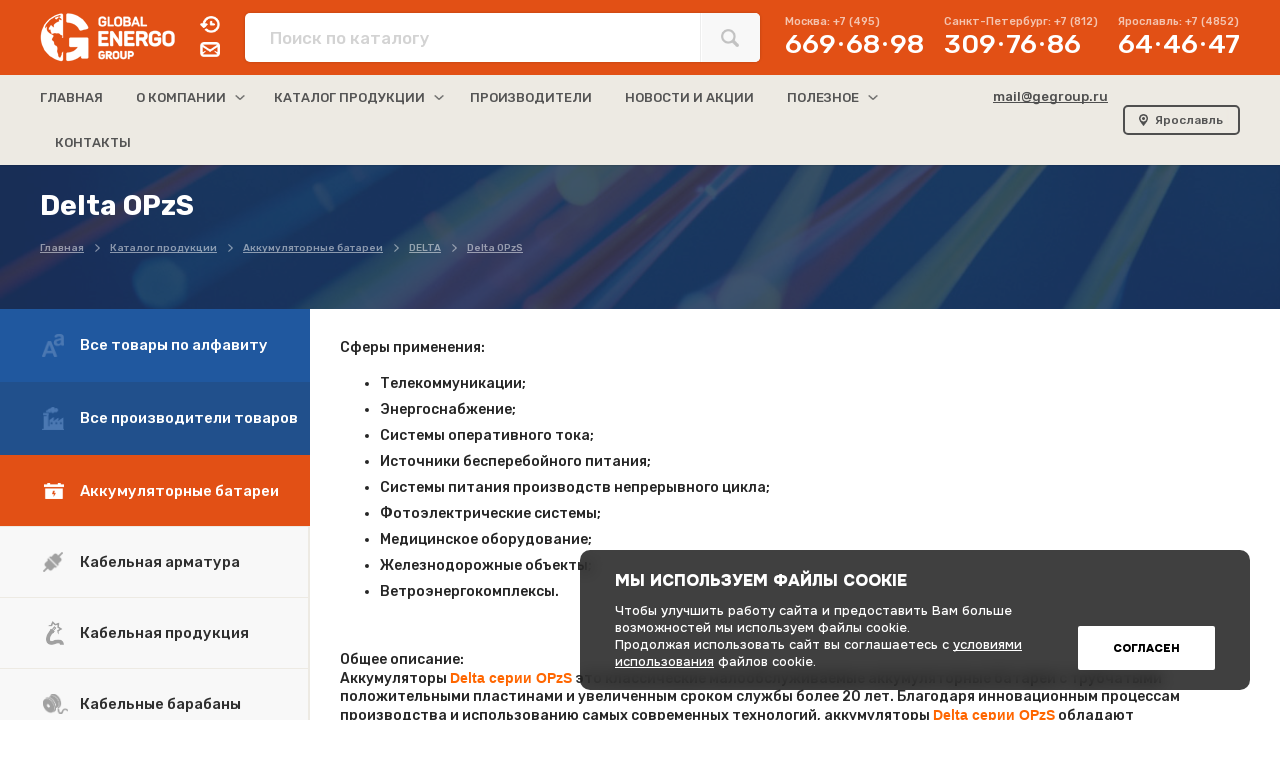

--- FILE ---
content_type: text/html; charset=utf-8
request_url: https://gegroup.ru/akkumulyatornye-batarei/delta/delta-opzs
body_size: 28315
content:
<!DOCTYPE html PUBLIC "-//W3C//DTD XHTML 1.0 Transitional//EN" "http://www.w3.org/TR/xhtml1/DTD/xhtml1-transitional.dtd">
<html>
<head>
<title>Delta OPzS купить | Цена | Ярославль</title>
<meta name="description" content="Delta OPzS по привлекательным ценам и с отличным качеством. ☛ Широкий  ассортимент товаров ☛ Купить с доставкой по всей России. ☛Заказать вы можете на сайте gegroup.ru" />
<meta name="keywords" content="" />
<meta name="yandex-verification" content="03fbe05c89a6458f" />
<link rel="icon" type="image/png" href="/favicon.png" />
<link rel="apple-touch-icon-precomposed" href="/favicon.png" />

<meta name="format-detection" content="telephone=no" />
<meta name="viewport" content="width=device-width, initial-scale=1.0, maximum-scale=1.0, user-scalable=no" />
<meta name="google-site-verification" content="57qpTYiuKmzlxPRDOCgIr5H1scRKicK58UuSobXC37Q" />

<link rel="stylesheet" type="text/css" href="/style.css?v=0.12" />
<link rel="stylesheet" href="/masonry.css" />
<link rel="stylesheet" href="/js/slider/jquery.bxslider.css" />

</head>
<body>






<!-- Попап начало -->

<div class="popupcd1" id="popupwin1_uform" style="display: none;">
<div class="popupcd2">
<div class="popupcd3" id="popupwin2_uform" style="display: none;">
	<div class="popupclose" onclick="javascript:popupwin('uform');"><span></span><span></span></div>
	<div id="uform_content">

	</div>
</div>
</div>
</div>

<!-- Попап конец -->











<!-- Попап города начало -->

<div class="popupcd1" id="popupwin1_102" style="display: none;">
<div class="popupcd2">
<div class="popupcd3" id="popupwin2_102" style="display: none;">
	<div class="popupclose" onclick="javascript:popupwin(102);"><span></span><span></span></div>
	<div class="popuptitle">Выберите Ваш город</div>

	<div class="popuptextcd">


	<div class="popuptext2">Выбран — <strong>Ярославль</strong></div>

	<div class="popupformline">
	<div class="popupformlined2"><input type="text" placeholder="Введите название города" id="city_search" /></div>
	</div>

	<div class="popuptextcd2 popuptext_nicescroll_102">
	<div class="wrap">
	<div class="popuptextcd2citylist">
		<div class="city_btn" onclick="set_city(7448);">Абакан</div><div class="city_btn" onclick="set_city(7441);">Альметьевск</div><div class="city_btn" onclick="set_city(7368);">Ангарск</div><div class="city_btn" onclick="set_city(7422);">Арзамас</div><div class="city_btn" onclick="set_city(7402);">Армавир</div><div class="city_btn" onclick="set_city(7424);">Артем</div><div class="city_btn" onclick="set_city(7294);">Архангельск</div><div class="city_btn" onclick="set_city(7295);">Астрахань</div><div class="city_btn" onclick="set_city(7403);">Ачинск</div><div class="city_btn" onclick="set_city(7433);">Балаково</div><div class="city_btn" onclick="set_city(7375);">Балашиха</div><div class="city_btn" onclick="set_city(7293);">Барнаул</div><div class="city_btn" onclick="set_city(7427);">Батайск</div><div class="city_btn" onclick="set_city(7297);">Белгород</div><div class="city_btn" onclick="set_city(7423);">Березники</div><div class="city_btn" onclick="set_city(7365);">Бийск</div><div class="city_btn" onclick="set_city(7366);">Благовещенск</div><div class="city_btn" onclick="set_city(7369);">Братск</div><div class="city_btn" onclick="set_city(7298);">Брянск</div><div class="city_btn" onclick="set_city(7378);">Великий Новгород</div><div class="city_btn" onclick="set_city(7331);">Владивосток</div><div class="city_btn" onclick="set_city(7339);">Владикавказ</div><div class="city_btn" onclick="set_city(7300);">Владимир</div><div class="city_btn" onclick="set_city(7301);">Волгоград</div><div class="city_btn" onclick="set_city(7428);">Волгодонск</div><div class="city_btn" onclick="set_city(7302);">Волжский</div><div class="city_btn" onclick="set_city(7303);">Вологда</div><div class="city_btn" onclick="set_city(7305);">Воронеж</div><div class="city_btn" onclick="set_city(7445);">Воткинск</div><div class="city_btn" onclick="set_city(7363);">Грозный</div><div class="city_btn" onclick="set_city(7393);">Дербент</div><div class="city_btn" onclick="set_city(7377);">Дзержинск</div><div class="city_btn" onclick="set_city(7447);">Димитровград</div><div class="city_btn" onclick="set_city(7405);">Евпатория</div><div class="city_btn" onclick="set_city(7337);">Екатеринбург</div><div class="city_btn" onclick="set_city(7407);">Елец</div><div class="city_btn" onclick="set_city(7437);">Ессентуки</div><div class="city_btn" onclick="set_city(7408);">Жуковский</div><div class="city_btn" onclick="set_city(7450);">Златоуст</div><div class="city_btn" onclick="set_city(7308);">Иваново</div><div class="city_btn" onclick="set_city(7348);">Ижевск</div><div class="city_btn" onclick="set_city(7309);">Иркутск</div><div class="city_btn" onclick="set_city(7374);">Йошкар-Ола</div><div class="city_btn" onclick="set_city(7342);">Казань</div><div class="city_btn" onclick="set_city(7310);">Калининград</div><div class="city_btn" onclick="set_city(7311);">Калуга</div><div class="city_btn" onclick="set_city(7435);">Каменск-Уральский</div><div class="city_btn" onclick="set_city(7392);">Камышин</div><div class="city_btn" onclick="set_city(7394);">Каспийск</div><div class="city_btn" onclick="set_city(7312);">Кемерово</div><div class="city_btn" onclick="set_city(7406);">Керчь</div><div class="city_btn" onclick="set_city(7314);">Киров</div><div class="city_btn" onclick="set_city(7438);">Кисловодск</div><div class="city_btn" onclick="set_city(7390);">Ковров</div><div class="city_btn" onclick="set_city(7409);">Коломна</div><div class="city_btn" onclick="set_city(7361);">Комсомольск-на-Амуре</div><div class="city_btn" onclick="set_city(7451);">Копейск</div><div class="city_btn" onclick="set_city(7410);">Королев</div><div class="city_btn" onclick="set_city(7357);">Кострома</div><div class="city_btn" onclick="set_city(7411);">Красногорск</div><div class="city_btn" onclick="set_city(7315);">Краснодар</div><div class="city_btn" onclick="set_city(7317);">Красноярск</div><div class="city_btn" onclick="set_city(7319);">Курган</div><div class="city_btn" onclick="set_city(7320);">Курск</div><div class="city_btn" onclick="set_city(7444);">Кызыл</div><div class="city_btn" onclick="set_city(7400);">Ленинск-Кузнецкий</div><div class="city_btn" onclick="set_city(7321);">Липецк</div><div class="city_btn" onclick="set_city(7412);">Люберцы</div><div class="city_btn" onclick="set_city(7352);">Магнитогорск</div><div class="city_btn" onclick="set_city(7384);">Майкоп</div><div class="city_btn" onclick="set_city(7306);">Махачкала</div><div class="city_btn" onclick="set_city(7401);">Междуреченск</div><div class="city_btn" onclick="set_city(7452);">Миасс</div><div class="city_btn" onclick="set_city(7292);">Москва</div><div class="city_btn" onclick="set_city(7323);">Мурманск</div><div class="city_btn" onclick="set_city(7391);">Муром</div><div class="city_btn" onclick="set_city(7413);">Мытищи</div><div class="city_btn" onclick="set_city(7343);">Набережные Челны</div><div class="city_btn" onclick="set_city(7370);">Нальчик</div><div class="city_btn" onclick="set_city(7425);">Находка</div><div class="city_btn" onclick="set_city(7439);">Невинномысск</div><div class="city_btn" onclick="set_city(7387);">Нефтекамск</div><div class="city_btn" onclick="set_city(7449);">Нефтеюганск</div><div class="city_btn" onclick="set_city(7362);">Нижневартовск</div><div class="city_btn" onclick="set_city(7383);">Нижнекамск</div><div class="city_btn" onclick="set_city(7324);">Нижний Новгород</div><div class="city_btn" onclick="set_city(7338);">Нижний Тагил</div><div class="city_btn" onclick="set_city(7313);">Новокузнецк</div><div class="city_btn" onclick="set_city(7431);">Новокуйбышевск</div><div class="city_btn" onclick="set_city(7443);">Новомосковск</div><div class="city_btn" onclick="set_city(7373);">Новороссийск</div><div class="city_btn" onclick="set_city(7325);">Новосибирск</div><div class="city_btn" onclick="set_city(7453);">Новочебоксарск</div><div class="city_btn" onclick="set_city(7429);">Новочеркасск</div><div class="city_btn" onclick="set_city(7430);">Новошахтинск</div><div class="city_btn" onclick="set_city(7454);">Новый Уренгой</div><div class="city_btn" onclick="set_city(7404);">Норильск</div><div class="city_btn" onclick="set_city(7455);">Ноябрьск</div><div class="city_btn" onclick="set_city(7397);">Обнинск</div><div class="city_btn" onclick="set_city(7414);">Одинцово</div><div class="city_btn" onclick="set_city(7388);">Октябрьский</div><div class="city_btn" onclick="set_city(7326);">Омск</div><div class="city_btn" onclick="set_city(7328);">Орёл</div><div class="city_btn" onclick="set_city(7327);">Оренбург</div><div class="city_btn" onclick="set_city(7415);">Орехово-Зуево</div><div class="city_btn" onclick="set_city(7379);">Орск</div><div class="city_btn" onclick="set_city(7329);">Пенза</div><div class="city_btn" onclick="set_city(7436);">Первоуральск</div><div class="city_btn" onclick="set_city(7330);">Пермь</div><div class="city_btn" onclick="set_city(7356);">Петрозаводск</div><div class="city_btn" onclick="set_city(7398);">Петропавловск-Камчатский</div><div class="city_btn" onclick="set_city(7416);">Подольск</div><div class="city_btn" onclick="set_city(7371);">Прокопьевск</div><div class="city_btn" onclick="set_city(7380);">Псков</div><div class="city_btn" onclick="set_city(7417);">Пушкино</div><div class="city_btn" onclick="set_city(7440);">Пятигорск</div><div class="city_btn" onclick="set_city(7332);">Ростов-на-Дону</div><div class="city_btn" onclick="set_city(7385);">Рубцовск</div><div class="city_btn" onclick="set_city(7322);">Рыбинск</div><div class="city_btn" onclick="set_city(7333);">Рязань</div><div class="city_btn" onclick="set_city(7389);">Салават</div><div class="city_btn" onclick="set_city(7334);">Самара</div><div class="city_btn" onclick="set_city(7358);">Саранск</div><div class="city_btn" onclick="set_city(7446);">Сарапул</div><div class="city_btn" onclick="set_city(7336);">Саратов</div><div class="city_btn" onclick="set_city(7386);">Северодвинск</div><div class="city_btn" onclick="set_city(7442);">Северск</div><div class="city_btn" onclick="set_city(7418);">Сергиев Посад</div><div class="city_btn" onclick="set_city(7419);">Серпухов</div><div class="city_btn" onclick="set_city(7318);">Симферополь</div><div class="city_btn" onclick="set_city(7340);">Смоленск</div><div class="city_btn" onclick="set_city(7316);">Сочи</div><div class="city_btn" onclick="set_city(7341);">Ставрополь</div><div class="city_btn" onclick="set_city(7367);">Старый Оскол</div><div class="city_btn" onclick="set_city(7355);">Стерлитамак</div><div class="city_btn" onclick="set_city(7351);">Сургут</div><div class="city_btn" onclick="set_city(7432);">Сызрань</div><div class="city_btn" onclick="set_city(7372);">Сыктывкар</div><div class="city_btn" onclick="set_city(7359);">Таганрог</div><div class="city_btn" onclick="set_city(7360);">Тамбов</div><div class="city_btn" onclick="set_city(7344);">Тверь</div><div class="city_btn" onclick="set_city(7335);">Тольятти</div><div class="city_btn" onclick="set_city(7345);">Томск</div><div class="city_btn" onclick="set_city(7346);">Тула</div><div class="city_btn" onclick="set_city(7347);">Тюмень</div><div class="city_btn" onclick="set_city(7299);">Улан-Удэ</div><div class="city_btn" onclick="set_city(7349);">Ульяновск</div><div class="city_btn" onclick="set_city(7426);">Уссурийск</div><div class="city_btn" onclick="set_city(7296);">Уфа</div><div class="city_btn" onclick="set_city(7350);">Хабаровск</div><div class="city_btn" onclick="set_city(7395);">Хасавюрт</div><div class="city_btn" onclick="set_city(7376);">Химки</div><div class="city_btn" onclick="set_city(7354);">Чебоксары</div><div class="city_btn" onclick="set_city(7353);">Челябинск</div><div class="city_btn" onclick="set_city(7304);">Череповец</div><div class="city_btn" onclick="set_city(7399);">Черкесск</div><div class="city_btn" onclick="set_city(7307);">Чита</div><div class="city_btn" onclick="set_city(7381);">Шахты</div><div class="city_btn" onclick="set_city(7420);">Щелково</div><div class="city_btn" onclick="set_city(7421);">Электросталь</div><div class="city_btn" onclick="set_city(7396);">Элиста</div><div class="city_btn" onclick="set_city(7382);">Энгельс</div><div class="city_btn" onclick="set_city(7434);">Южно-Сахалинск</div><div class="city_btn" onclick="set_city(7364);">Якутск</div><div class="citylistchecked city_btn" onclick="set_city(7291);">Ярославль</div>
	</div>
	</div>
	</div>

	</div>

</div>
</div>
</div>

<!-- Попап города конец -->







<!-- Попап мобильный поиск начало -->

<div class="popupcd1" id="popupwin1_103" style="display: none;">
<div class="popupcd2">
<div class="popupcd3" id="popupwin2_103" style="display: none;">
	<div class="popupclose" onclick="javascript:popupwin(103);"><span></span><span></span></div>
	<div class="popuptitle">Поиск по сайту</div>

	<div class="popuptextcd">

	<div class="popupformline">
	<div class="popupformlined2 formlined2_search">
<form action="/catalog/search" method="GET" id="search_form_mob"><input type="text" placeholder="Укажите запрос" name="search" id="searchblockinput_mob" autocomplete="off" /></form><span onclick="$('#search_form_mob').submit();"></span></div>
	</div>

<div id="search_autocomplite_block_mob" style="display: none;">

	<div class="popuptext3">Возможно вы искали:</div>

	<div class="popuptextcd3 popuptext_nicescroll_103">
	<div class="wrap">
	<div class="popuptextcd2searchlist"  id="search_autocomplite_mob">

<div>Оптоволоконный кабель для наружной прокладки Армированный, модульной конструкции UD</div>

	</div>
	</div>
	</div>

</div>

	</div>

</div>
</div>
</div>

<!-- Попап мобильный поиск конец -->







<!-- шапка мобильная начало -->

<div class="mobheadercd1">
<div class="mobheadercd2">
	<div class="mobheadercd2d1" onclick="document.location.href='/'"></div>
	<div class="mobheadercd2d2" onclick="javascript:popupwin(103);"></div>
	<div class="mobheadercd2d3" onclick="javascript:popupwin(102);"></div>
	<div class="mobheadercd2d4_off" onclick="javascript:popupmobmenu();" id="mobmenulink"><span></span><span></span><span></span></div>
		<div class="mobheaderdropmenu" style="display: none;" id="mobmenublock">

		<div class="mobheaderdropmenuin popuptext_nicescroll_104">
		<div class="wrap">



<div class="mobheaderdropmenu_off" onclick="location.href='/'" id="mobmb1"><span>Главная</span></div>
<div class="mobheaderdropmenu_off" onclick="javascript:mobmenuopen(7);" id="mobmb7"><span>О компании</span><b></b>
					<div class="mobheaderdropmenusub" id="mobmbs7" style="display: none;"><a href="/about/informaciya-o-kompanii">Информация о компании</a><a href="/about/sertifikaty">Сертификаты</a></div></div>		<div class="mobheaderdropmenu_off" onclick="javascript:mobmenuopen(2);" id="mobmb2"><span>Каталог продукции</span><b></b>
			<div class="mobheaderdropmenusub" id="mobmbs2" style="display: none;">
			<a href="/catalog/abc/reset-0">Алфавитный указатель</a>
			<a href="/akkumulyatornye-batarei">Аккумуляторные батареи</a><a href="/kabelnaya-armatura">Кабельная арматура</a><a href="/kabelnaya-produkciya">Кабельная продукция</a><a href="/kabelnye-barabany">Кабельные барабаны</a><a href="/kompressornoe-oborudovanie">Компрессорное оборудование</a><a href="/nasosy-nasosnye-ustanovki">Насосы и насосные установки</a><a href="/promyshlennoe-oborudovanie-i-instrument">Промышленное оборудование и инструмент</a><a href="/elektrodvigateli">Электродвигатели</a><a href="/elektrooborudovanie">Электрооборудование</a>
			</div>
		</div><div class="mobheaderdropmenu_off" onclick="location.href='/brands'" id="mobmb30"><span>Производители</span></div>
<div class="mobheaderdropmenu_off" onclick="location.href='/news'" id="mobmb16"><span>Новости и акции</span></div>
<div class="mobheaderdropmenu_off" onclick="javascript:mobmenuopen(11);" id="mobmb11"><span>Полезное</span><b></b>
					<div class="mobheaderdropmenusub" id="mobmbs11" style="display: none;"><a href="/info/articles">Статьи и обзоры</a><a href="/info/docs">Документация на продукцию</a></div></div><div class="mobheaderdropmenu_off" onclick="location.href='/contacts'" id="mobmb12"><span>Контакты</span></div>



		
		<div class="mobheaderdropmenu_sepp"></div>

		<div class="mobheaderdropmenu_slinks">
			<div class="mobheaderdropmenu_slinksd1" onclick="open_form('/feedback/2');">Запросить обратный звонок</div>
			<div class="mobheaderdropmenu_slinksd2" onclick="open_form('/feedback/1');">Написать нам сообщение</div>
		</div>

		<div class="mobheaderdropmenu_cont">
		<div class="mobheaderdropmenud1">
			<div class="mobheaderdropmenud1d1">Москва:</div>
			<div class="mobheaderdropmenud1d2">+7 (495) 669<b></b>68<b></b>98</div>
		</div>
		<div class="mobheaderdropmenud1">
			<div class="mobheaderdropmenud1d1">Санкт-Петербург:</div>
			<div class="mobheaderdropmenud1d2">+7 (812) 309<b></b>76<b></b>86</div>
		</div>
		<div class="mobheaderdropmenud1">
			<div class="mobheaderdropmenud1d1">Ярославль:</div>
			<div class="mobheaderdropmenud1d2">+7 (4852) 64<b></b>46<b></b>47</div>
		</div>
		<div class="mobheaderdropmenud2"><a href="mailto:mail@gegroup.ru">mail@gegroup.ru</a></div>
		</div>









		</div>
		</div>

		</div>


</div>
</div>

<!-- шапка мобильная начало -->



<!-- Шапка начало -->

<div class="headercd1">

<div class="headercd2line1">
<div class="headercd2line1in">
<div class="headercd3">
	<div class="headercd3d1"><a href="/"><div></div></a></div>
	<div class="headercd3d2">
		<div class="headercd3d2d1" onclick="open_form('/feedback/2');"></div>
		<div class="headercd3d2d2" onclick="open_form('/feedback/1');"></div>
	</div>
	<div class="headercd3d3">
		<div class="headercd3d3d1">
		<div class="headercd3d3d1d1">
<form action="/catalog/search" method="GET" id="search_form">
<input type="text" name="search" placeholder="Поиск по каталогу" id="searchblockinput" autocomplete="off" />
</form>
		</div>
		<div class="headercd3d3d1d2" onclick="$('#search_form').submit();"></div>

		<div class="headercd3d3d1d2loader" style="display: none;" id="search_loader"><span></span></div>
		<div class="headercd3d3d1d3" style="display: none;" id="search_autocomplite">
		</div>

		</div>
	</div>
	<div class="headercd3d4">
		<div class="headercd3d4d1">
		<div class="headercd3d4d1d1">
			<div class="headercd3d4d1d1d1">Москва: +7 (495)</div>
			<div class="headercd3d4d1d1d2">669<b></b>68<b></b>98</div>
		</div>
		<div class="headercd3d4d1d1">
			<div class="headercd3d4d1d1d1">Санкт-Петербург: +7 (812)</div>
			<div class="headercd3d4d1d1d2">309<b></b>76<b></b>86</div>
		</div>
		<div class="headercd3d4d1d1">
			<div class="headercd3d4d1d1d1">Ярославль: +7 (4852)</div>
			<div class="headercd3d4d1d1d2">64<b></b>46<b></b>47</div>
		</div>
		</div>
	</div>
</div>
</div>
</div>

<div class="headercd2line2">
<div class="headercd2line2in">
<div class="headercd4">
	<div class="headercd4d1">

<div class="headercd4d1menuitem menuitem_single menuitem_first" onclick="location.href='/'" id="mb1"><span>Главная</span></div>
<div class="headercd4d1menuitem menuitem_down" onclick="javascript:menuopen(7);" id="mb7"><span>О компании</span><b></b>
					<div class="headercd4d1menusub" id="mbs7" style="display: none;"><a href="/about/informaciya-o-kompanii">Информация о компании</a><a href="/about/sertifikaty">Сертификаты</a></div></div>		<div class="headercd4d1menuitem menuitem_down" onclick="javascript:menuopen(2);" id="mb2"><span>Каталог продукции</span><b></b>
			<div class="headercd4d1menusub" id="mbs2" style="display: none;">
			<a href="/catalog/abc/reset-0" class="headercd4d1menusub_specitem1">Алфавитный указатель</a>
			<a href="/akkumulyatornye-batarei">Аккумуляторные батареи</a><a href="/kabelnaya-armatura">Кабельная арматура</a><a href="/kabelnaya-produkciya">Кабельная продукция</a><a href="/kabelnye-barabany">Кабельные барабаны</a><a href="/kompressornoe-oborudovanie">Компрессорное оборудование</a><a href="/nasosy-nasosnye-ustanovki">Насосы и насосные установки</a><a href="/promyshlennoe-oborudovanie-i-instrument">Промышленное оборудование и инструмент</a><a href="/elektrodvigateli">Электродвигатели</a><a href="/elektrooborudovanie">Электрооборудование</a>
			</div>
		</div><div class="headercd4d1menuitem menuitem_single" onclick="location.href='/brands'" id="mb30"><span>Производители</span></div>
<div class="headercd4d1menuitem menuitem_single" onclick="location.href='/news'" id="mb16"><span>Новости и акции</span></div>
<div class="headercd4d1menuitem menuitem_down" onclick="javascript:menuopen(11);" id="mb11"><span>Полезное</span><b></b>
					<div class="headercd4d1menusub" id="mbs11" style="display: none;"><a href="/info/articles">Статьи и обзоры</a><a href="/info/docs">Документация на продукцию</a></div></div><div class="headercd4d1menuitem menuitem_single" onclick="location.href='/contacts'" id="mb12"><span>Контакты</span></div>




	</div>
	<div class="headercd4d2m">
		<a href="mailto:mail@gegroup.ru">mail@gegroup.ru</a>
	</div>
	<div class="headercd4d2">
		<div class="headercd4d2citycd" onclick="popupwin(102);">Ярославль</div>
	</div>
</div>
</div>
</div>

</div>

<!-- Шапка конец -->


<!-- Контент начало -->

<div class="contentcd1">
<div class="contentcd2">




<!-- Содержание статика начало -->
<div class="contentstaticcd1">

<div class="contentstaticcd2">
	<div class="contentstaticcd2d1">
	<div class="" style="color:white;"><h1>Delta OPzS</h1></div>
	<div class="contentstaticcd2d1d2" itemscope itemtype="https://schema.org/BreadcrumbList"><div itemprop="itemListElement" itemscope itemtype="https://schema.org/ListItem"><a href="/" itemscope itemtype="https://schema.org/WebPage"
           itemprop="item" itemid="/"><span itemprop="name">Главная</span></a><meta itemprop="position" content="1" /></div><div itemprop="itemListElement" itemscope itemtype="https://schema.org/ListItem"><a href="/catalog" itemscope itemtype="https://schema.org/WebPage"
           itemprop="item" itemid="/catalog"><span itemprop="name">Каталог продукции</span></a><meta itemprop="position" content="2" /></div><div itemprop="itemListElement" itemscope itemtype="https://schema.org/ListItem"><a href="/akkumulyatornye-batarei" itemscope itemtype="https://schema.org/WebPage"
           itemprop="item" itemid="/akkumulyatornye-batarei"><span itemprop="name">Аккумуляторные батареи</span></a><meta itemprop="position" content="3" /></div><div itemprop="itemListElement" itemscope itemtype="https://schema.org/ListItem"><a href="/akkumulyatornye-batarei/delta" itemscope itemtype="https://schema.org/WebPage"
           itemprop="item" itemid="/akkumulyatornye-batarei/delta"><span itemprop="name">DELTA</span></a><meta itemprop="position" content="4" /></div><div itemprop="itemListElement" itemscope itemtype="https://schema.org/ListItem"><a href="/akkumulyatornye-batarei/delta/delta-opzs" itemscope itemtype="https://schema.org/WebPage"
           itemprop="item" itemid="/akkumulyatornye-batarei/delta/delta-opzs"><span itemprop="name">Delta OPzS</span></a><meta itemprop="position" content="5" /></div></div>
	</div>
</div>

<div class="contentstaticcd3">
<!-- start -->

<div class="catalogv2cd1">
<div class="catalogv2cd2">

	<!-- левое меню начало -->
	<div class="catalogv2cd2d1">
		<div class="catalogv2cd2d1menucd1">

<div class="catalogv2cd2d1menucd1b1 lmenu_icon_alf" onclick="document.location.href='/catalog/abc/reset-0';">Все товары по алфавиту</div><div class="catalogv2cd2d1menucd1b2 lmenu_icon_pro" onclick="document.location.href='/catalog/producers';">Все производители товаров</div><div class="catalogv2cd2d1menucd1b3_on catalogv2cd2d1menucd1b3dopmenu_on lmenu_icon_5_on" id="lmenu_dop_5" onclick="document.location.href='/akkumulyatornye-batarei';">
		<div class="catalogv2cd2d1menucd1b3dopmenuarr" style="display: none;"><div></div></div>
		Аккумуляторные батареи<div class="catalogv2cd2d1menucd1b3dopmenu" style="display: none;">
						<div class="catalogv2cd2d1menucd1b3dopmenu_cd1 nicescroll_lmenu_dop_5">
						<div class="wrap">
					<div class="catalogv2cd2d1menucd1b3dopmenu_d1"><a href="/akkumulyatornye-batarei/delta">DELTA</a></div><div class="catalogv2cd2d1menucd1b3dopmenu_d2 masonry"><div><a href="/akkumulyatornye-batarei/delta/delta-ct" class="brick">Delta CT</a></div><div><a href="/akkumulyatornye-batarei/delta/delta-dt" class="brick">Delta DT</a></div><div><a href="/akkumulyatornye-batarei/delta/delta-dtm" class="brick">Delta DTM</a></div><div><a href="/akkumulyatornye-batarei/delta/delta-dtm-l" class="brick">Delta DTM L</a></div><div><a href="/akkumulyatornye-batarei/delta/delta-eps" class="brick">Delta EPS</a></div><div><a href="/akkumulyatornye-batarei/delta/delta-ft" class="brick">Delta FT</a></div><div><a href="/akkumulyatornye-batarei/delta/delta-fts" class="brick">Delta FTS</a></div><div><a href="/akkumulyatornye-batarei/delta/delta-gsc" class="brick">Delta GSC</a></div><div><a href="/akkumulyatornye-batarei/delta/delta-gx" class="brick">Delta GX</a></div><div><a href="/akkumulyatornye-batarei/delta/delta-hr" class="brick">Delta HR</a></div><div><a href="/akkumulyatornye-batarei/delta/delta-hr-w" class="brick">Delta HR-W</a></div><div><a href="/akkumulyatornye-batarei/delta/delta-hrl" class="brick">Delta HRL</a></div><div><a href="/akkumulyatornye-batarei/delta/delta-hrl-w" class="brick">Delta HRL-W</a></div><div><a href="/akkumulyatornye-batarei/delta/delta-opzs" class="brick">Delta OPzS</a></div><div><a href="/akkumulyatornye-batarei/delta/delta-opzv" class="brick">Delta OPzV</a></div><div><a href="/akkumulyatornye-batarei/delta/delta-stc" class="brick">Delta STC</a></div></div><div class="catalogv2cd2d1menucd1b3dopmenu_d1"><a href="/akkumulyatornye-batarei/fiamm">FIAMM</a></div><div class="catalogv2cd2d1menucd1b3dopmenu_d2 masonry"><div><a href="/akkumulyatornye-batarei/fiamm/akkumulyatory-s-gelevym-elektrolitom-gel" class="brick">Аккумуляторы с гелевым электролитом (GEL)</a></div><div><a href="/akkumulyatornye-batarei/fiamm/dopolnitelnoe-oborudovanie-i-aksessuary" class="brick">Дополнительное оборудование и аксессуары</a></div><div><a href="/akkumulyatornye-batarei/fiamm/klassicheskie-akkumulyatory-s-zhidkim-elektrolitom" class="brick">Классические аккумуляторы с жидким электролитом</a></div><div><a href="/akkumulyatornye-batarei/fiamm/neobsluzhivaemye-akkumulyatornye-batarei-agm" class="brick">Необслуживаемые аккумуляторные батареи (AGM)</a></div><div><a href="/akkumulyatornye-batarei/fiamm/nikel-solevye-akkumulyatory-fiamm-sonick" class="brick">Никель-Солевые аккумуляторы FIAMM SoNick</a></div><div><a href="/akkumulyatornye-batarei/fiamm/sistemy-nakopleniya-energii-i-kompleksnye-resheniya-fiamm" class="brick">Системы накопления энергии и комплексные решения FIAMM</a></div><div><a href="/akkumulyatornye-batarei/fiamm/elektropitayuschee-oborudovanie-zaryadnye-ustroistva" class="brick">Электропитающее оборудование, зарядные устройства</a></div></div><div class="catalogv2cd2d1menucd1b3dopmenu_d1"><a href="/akkumulyatornye-batarei/hoppecke">HOPPECKE</a></div><div class="catalogv2cd2d1menucd1b3dopmenu_d2 masonry"><div><a href="/akkumulyatornye-batarei/hoppecke/hoppecke-groe" class="brick">Hoppecke GroE</a></div><div><a href="/akkumulyatornye-batarei/hoppecke/hoppecke-net-power" class="brick">Hoppecke net.power</a></div><div><a href="/akkumulyatornye-batarei/hoppecke/hoppecke-ogi-bloc" class="brick">Hoppecke OGI bloc</a></div><div><a href="/akkumulyatornye-batarei/hoppecke/hoppecke-opzs" class="brick">Hoppecke OPzS</a></div><div><a href="/akkumulyatornye-batarei/hoppecke/hoppecke-opzv" class="brick">Hoppecke OpzV</a></div><div><a href="/akkumulyatornye-batarei/hoppecke/hoppecke-osp-hc" class="brick">Hoppecke OSP.HC</a></div><div><a href="/akkumulyatornye-batarei/hoppecke/hoppecke-power-bloc-opzv" class="brick">Hoppecke power.bloc OpzV</a></div><div><a href="/akkumulyatornye-batarei/hoppecke/hoppecke-power-com-hc" class="brick">Hoppecke power.com HC</a></div><div><a href="/akkumulyatornye-batarei/hoppecke/hoppecke-power-com-sb" class="brick">Hoppecke power.com SB</a></div></div><div class="catalogv2cd2d1menucd1b3dopmenu_d1"><a href="/akkumulyatornye-batarei/optimus">Optimus</a></div><div class="catalogv2cd2d1menucd1b3dopmenu_d2 masonry"><div><a href="/akkumulyatornye-batarei/optimus/optimus-op" class="brick">Optimus OP</a></div></div><div class="catalogv2cd2d1menucd1b3dopmenu_d1"><a href="/akkumulyatornye-batarei/security-force">Security Force</a></div><div class="catalogv2cd2d1menucd1b3dopmenu_d2 masonry"><div><a href="/akkumulyatornye-batarei/security-force/security-force-sf" class="brick">Security Force SF</a></div></div><div class="catalogv2cd2d1menucd1b3dopmenu_d1"><a href="/akkumulyatornye-batarei/yuasa">Yuasa</a></div><div class="catalogv2cd2d1menucd1b3dopmenu_d2 masonry"><div><a href="/akkumulyatornye-batarei/yuasa/yuasa-en" class="brick">Yuasa EN</a></div><div><a href="/akkumulyatornye-batarei/yuasa/yuasa-enl" class="brick">Yuasa ENL</a></div><div><a href="/akkumulyatornye-batarei/yuasa/yuasa-np-nph-npw" class="brick">Yuasa NP (NPH, NPW)</a></div><div><a href="/akkumulyatornye-batarei/yuasa/yuasa-npl" class="brick">Yuasa NPL</a></div><div><a href="/akkumulyatornye-batarei/yuasa/yuasa-re-rew" class="brick">Yuasa RE (REW)</a></div><div><a href="/akkumulyatornye-batarei/yuasa/yuasa-swl-sw" class="brick">Yuasa SWL (SW)</a></div></div><div class="catalogv2cd2d1menucd1b3dopmenu_d1"><a href="/akkumulyatornye-batarei/vostok">ВОСТОК</a></div><div class="catalogv2cd2d1menucd1b3dopmenu_d2 masonry"><div><a href="/akkumulyatornye-batarei/vostok/vostok-sk" class="brick">Восток СК</a></div><div><a href="/akkumulyatornye-batarei/vostok/vostok-sh" class="brick">Восток СХ</a></div><div><a href="/akkumulyatornye-batarei/vostok/vostok-ts" class="brick">Восток ТС</a></div></div>					</div>
						</div>
					</div>
					</div><!--noindex--><div class="catalogv2cd2d1menucd1b3 catalogv2cd2d1menucd1b3dopmenu_on lmenu_icon_8" id="lmenu_dop_8" onclick="document.location.href='/kabelnaya-armatura';">
		<div class="catalogv2cd2d1menucd1b3dopmenuarr" style="display: none;"><div></div></div>
		Кабельная арматура<div class="catalogv2cd2d1menucd1b3dopmenu" style="display: none;">
						<div class="catalogv2cd2d1menucd1b3dopmenu_cd1 nicescroll_lmenu_dop_8">
						<div class="wrap">
					<div class="catalogv2cd2d1menucd1b3dopmenu_d1"><a href="/kabelnaya-armatura/avtomaticheskoe-oborudovanie-glw">Автоматическое оборудование GLW</a></div><div class="catalogv2cd2d1menucd1b3dopmenu_d1"><a href="/kabelnaya-armatura/armatura-dlya-sip">Арматура для СИП</a></div><div class="catalogv2cd2d1menucd1b3dopmenu_d2 masonry"><div><a href="/kabelnaya-armatura/armatura-dlya-sip/ankernye-zazhimy-kronshteiny-i-kryuki" class="brick">Анкерные зажимы, кронштейны и крюки</a></div><div><a href="/kabelnaya-armatura/armatura-dlya-sip/zazemlenie-izolyaciya-i-predohraniteli" class="brick">Заземление, изоляция и предохранители</a></div><div><a href="/kabelnaya-armatura/armatura-dlya-sip/krepezh-dlya-sip" class="brick">Крепеж для СИП</a></div><div><a href="/kabelnaya-armatura/armatura-dlya-sip/prokalyvayuschie-zazhimy" class="brick">Прокалывающие зажимы</a></div><div><a href="/kabelnaya-armatura/armatura-dlya-sip/promezhutochnaya-podveska" class="brick">Промежуточная подвеска</a></div></div><div class="catalogv2cd2d1menucd1b3dopmenu_d1"><a href="/kabelnaya-armatura/boltovye-soediniteli-i-nakonechniki">Болтовые соединители и наконечники</a></div><div class="catalogv2cd2d1menucd1b3dopmenu_d2 masonry"><div><a href="/kabelnaya-armatura/boltovye-soediniteli-i-nakonechniki/boltovye-nakonechniki-i-soediniteli-10-240mm" class="brick">Болтовые наконечники и соединители 10-240мм</a></div><div><a href="/kabelnaya-armatura/boltovye-soediniteli-i-nakonechniki/boltovye-nakonechniki-i-soediniteli-300-800-mm" class="brick">Болтовые наконечники и соединители 300-800 мм²</a></div></div><div class="catalogv2cd2d1menucd1b3dopmenu_d1"><a href="/kabelnaya-armatura/vtulochnye-nakonechniki-nshvi">Втулочные наконечники НШВИ</a></div><div class="catalogv2cd2d1menucd1b3dopmenu_d1"><a href="/kabelnaya-armatura/vysokovoltnye-termousadochnye-trubki">Высоковольтные термоусадочные трубки</a></div><div class="catalogv2cd2d1menucd1b3dopmenu_d1"><a href="/kabelnaya-armatura/germetichnye-kabelnye-vvody">Герметичные кабельные вводы</a></div><div class="catalogv2cd2d1menucd1b3dopmenu_d1"><a href="/kabelnaya-armatura/gidravlicheskie-pompy-nasosy">Гидравлические помпы (насосы)</a></div><div class="catalogv2cd2d1menucd1b3dopmenu_d1"><a href="/kabelnaya-armatura/dielektricheskii-instrument-kvt">Диэлектрический инструмент «КВТ»</a></div><div class="catalogv2cd2d1menucd1b3dopmenu_d2 masonry"><div><a href="/kabelnaya-armatura/dielektricheskii-instrument-kvt/dielektricheskie-nozhi-i-nozhnicy" class="brick">Диэлектрические ножи и ножницы</a></div><div><a href="/kabelnaya-armatura/dielektricheskii-instrument-kvt/dielektricheskii-sharnirno-gubcevyi-instrument" class="brick">Диэлектрический шарнирно-губцевый инструмент</a></div><div><a href="/kabelnaya-armatura/dielektricheskii-instrument-kvt/nabory-dielektricheskih-klyuchei" class="brick">Наборы диэлектрических ключей</a></div><div><a href="/kabelnaya-armatura/dielektricheskii-instrument-kvt/nabory-dielektricheskih-otvertok" class="brick">Наборы диэлектрических отверток</a></div><div><a href="/kabelnaya-armatura/dielektricheskii-instrument-kvt/nabory-dielektricheskogo-instrumenta" class="brick">Наборы диэлектрического инструмента</a></div></div><div class="catalogv2cd2d1menucd1b3dopmenu_d1"><a href="/kabelnaya-armatura/domkraty-gidravlicheskie">Домкраты гидравлические</a></div><div class="catalogv2cd2d1menucd1b3dopmenu_d1"><a href="/kabelnaya-armatura/izolirovannye-zazhimy">Изолированные зажимы</a></div><div class="catalogv2cd2d1menucd1b3dopmenu_d1"><a href="/kabelnaya-armatura/izolirovannye-nakonechniki-razemy-i-gilzy-dlya-provodov">Изолированные наконечники, разъемы и гильзы для проводов</a></div><div class="catalogv2cd2d1menucd1b3dopmenu_d2 masonry"><div><a href="/kabelnaya-armatura/izolirovannye-nakonechniki-razemy-i-gilzy-dlya-provodov/izolirovannye-gilzy-dlya-provodov" class="brick">Изолированные гильзы для проводов</a></div><div><a href="/kabelnaya-armatura/izolirovannye-nakonechniki-razemy-i-gilzy-dlya-provodov/izolirovannye-nakonechniki-dlya-provodov" class="brick">Изолированные наконечники для проводов</a></div><div><a href="/kabelnaya-armatura/izolirovannye-nakonechniki-razemy-i-gilzy-dlya-provodov/izolirovannye-razemy-dlya-provodov" class="brick">Изолированные разъемы для проводов</a></div></div><div class="catalogv2cd2d1menucd1b3dopmenu_d1"><a href="/kabelnaya-armatura/instrument-dlya-montazha-sip-i-vl">Инструмент для монтажа СИП и ВЛ</a></div><div class="catalogv2cd2d1menucd1b3dopmenu_d2 masonry"><div><a href="/kabelnaya-armatura/instrument-dlya-montazha-sip-i-vl/instrument-dlya-montazha-vl" class="brick">Инструмент для монтажа ВЛ</a></div><div><a href="/kabelnaya-armatura/instrument-dlya-montazha-sip-i-vl/instrument-dlya-montazha-sip" class="brick">Инструмент для монтажа СИП</a></div><div><a href="/kabelnaya-armatura/instrument-dlya-montazha-sip-i-vl/sredstva-bezopasnosti-pri-rabote-na-vysote" class="brick">Средства безопасности при работе на высоте</a></div></div><div class="catalogv2cd2d1menucd1b3dopmenu_d1"><a href="/kabelnaya-armatura/instrument-dlya-probivki-otverstii">Инструмент для пробивки отверстий</a></div><div class="catalogv2cd2d1menucd1b3dopmenu_d1"><a href="/kabelnaya-armatura/instrument-dlya-snyatiya-izolyacii">Инструмент для снятия изоляции</a></div><div class="catalogv2cd2d1menucd1b3dopmenu_d2 masonry"><div><a href="/kabelnaya-armatura/instrument-dlya-snyatiya-izolyacii/nozhi-elektrika-monterskie" class="brick">Ножи электрика монтерские</a></div><div><a href="/kabelnaya-armatura/instrument-dlya-snyatiya-izolyacii/strippery-dlya-kabelya-iz-sshitogo-polietilena" class="brick">Стрипперы для кабеля из сшитого полиэтилена</a></div><div><a href="/kabelnaya-armatura/instrument-dlya-snyatiya-izolyacii/strippery-dlya-provodov" class="brick">Стрипперы для проводов</a></div><div><a href="/kabelnaya-armatura/instrument-dlya-snyatiya-izolyacii/strippery-dlya-setevyh-rabot" class="brick">Стрипперы для сетевых работ</a></div><div><a href="/kabelnaya-armatura/instrument-dlya-snyatiya-izolyacii/strippery-dlya-silovogo-kabelya" class="brick">Стрипперы для силового кабеля</a></div></div><div class="catalogv2cd2d1menucd1b3dopmenu_d1"><a href="/kabelnaya-armatura/instrument-dlya-termousadki-i-montazha-muft">Инструмент для термоусадки и монтажа муфт</a></div><div class="catalogv2cd2d1menucd1b3dopmenu_d1"><a href="/kabelnaya-armatura/kabelnye-mufty-kvt">Кабельные муфты «КВТ»</a></div><div class="catalogv2cd2d1menucd1b3dopmenu_d2 masonry"><div><a href="/kabelnaya-armatura/kabelnye-mufty-kvt/kabelnye-mufty-na-napryazhenie-20-35-kv" class="brick">Кабельные муфты на напряжение 20-35 кВ</a></div><div><a href="/kabelnaya-armatura/kabelnye-mufty-kvt/kabelnye-mufty-na-napryazhenie-do-1-kv" class="brick">Кабельные муфты на напряжение до 1 кВ</a></div><div><a href="/kabelnaya-armatura/kabelnye-mufty-kvt/kabelnye-mufty-na-napryazhenie-do-10-kv" class="brick">Кабельные муфты на напряжение до 10 кВ</a></div></div><div class="catalogv2cd2d1menucd1b3dopmenu_d1"><a href="/kabelnaya-armatura/kabelnye-nakonechniki-gilzy">Кабельные наконечники, гильзы</a></div><div class="catalogv2cd2d1menucd1b3dopmenu_d2 masonry"><div><a href="/kabelnaya-armatura/kabelnye-nakonechniki-gilzy/alyuminievye-nakonechniki-i-gilzy" class="brick">Алюминиевые наконечники и гильзы</a></div><div><a href="/kabelnaya-armatura/kabelnye-nakonechniki-gilzy/alyumomednye-nakonechniki-i-gilzy" class="brick">Алюмомедные наконечники и гильзы</a></div><div><a href="/kabelnaya-armatura/kabelnye-nakonechniki-gilzy/mednye-nakonechniki-i-gilzy" class="brick">Медные наконечники и гильзы</a></div></div><div class="catalogv2cd2d1menucd1b3dopmenu_d1"><a href="/kabelnaya-armatura/kleevye-termousadochnye-trubki">Клеевые термоусадочные трубки</a></div><div class="catalogv2cd2d1menucd1b3dopmenu_d1"><a href="/kabelnaya-armatura/komponenty-kabelnyh-muft">Компоненты кабельных муфт</a></div><div class="catalogv2cd2d1menucd1b3dopmenu_d2 masonry"><div><a href="/kabelnaya-armatura/komponenty-kabelnyh-muft/aksessuary-dlya-kabelnyh-muft" class="brick">Аксессуары для кабельных муфт</a></div><div><a href="/kabelnaya-armatura/komponenty-kabelnyh-muft/termousadochnye-izdeliya-i-komponenty-kabelnyh-muft" class="brick">Термоусадочные изделия и компоненты кабельных муфт</a></div></div><div class="catalogv2cd2d1menucd1b3dopmenu_d1"><a href="/kabelnaya-armatura/metallorukav-i-fitingi">Металлорукав и фитинги</a></div><div class="catalogv2cd2d1menucd1b3dopmenu_d2 masonry"><div><a href="/kabelnaya-armatura/metallorukav-i-fitingi/metallorukav" class="brick">Металлорукав</a></div><div><a href="/kabelnaya-armatura/metallorukav-i-fitingi/raspredelitelnye-korobki-dlya-metallorukava" class="brick">Распределительные коробки для металлорукава</a></div><div><a href="/kabelnaya-armatura/metallorukav-i-fitingi/fitingi-dlya-metallorukava-i-truby" class="brick">Фитинги для металлорукава и трубы</a></div></div><div class="catalogv2cd2d1menucd1b3dopmenu_d1"><a href="/kabelnaya-armatura/multimetry-i-pribory-kvt">Мультиметры и приборы «КВТ»</a></div><div class="catalogv2cd2d1menucd1b3dopmenu_d1"><a href="/kabelnaya-armatura/multimetry-i-pribory-kvt-proline">Мультиметры и приборы КВТ-PROLINE</a></div><div class="catalogv2cd2d1menucd1b3dopmenu_d2 masonry"><div><a href="/kabelnaya-armatura/multimetry-i-pribory-kvt-proline/beskontaktnye-pirometry" class="brick">Бесконтактные пирометры</a></div><div><a href="/kabelnaya-armatura/multimetry-i-pribory-kvt-proline/detektory-i-testery" class="brick">Детекторы и тестеры</a></div><div><a href="/kabelnaya-armatura/multimetry-i-pribory-kvt-proline/multimetry-cifrovye" class="brick">Мультиметры цифровые</a></div><div><a href="/kabelnaya-armatura/multimetry-i-pribory-kvt-proline/tokoizmeritelnye-kleschi" class="brick">Токоизмерительные клещи</a></div><div><a href="/kabelnaya-armatura/multimetry-i-pribory-kvt-proline/ekotestery-cifrofye" class="brick">Экотестеры цифрофые</a></div></div><div class="catalogv2cd2d1menucd1b3dopmenu_d1"><a href="/kabelnaya-armatura/nabory-termousadochnyh-trubok">Наборы термоусадочных трубок</a></div><div class="catalogv2cd2d1menucd1b3dopmenu_d1"><a href="/kabelnaya-armatura/nozhnicy-dlya-rezki-kabelei-trosov-i-armatury">Ножницы для резки кабелей, тросов и арматуры</a></div><div class="catalogv2cd2d1menucd1b3dopmenu_d2 masonry"><div><a href="/kabelnaya-armatura/nozhnicy-dlya-rezki-kabelei-trosov-i-armatury/boltorezy-armaturorezy-gaikorezy" class="brick">Болторезы, арматурорезы, гайкорезы</a></div><div><a href="/kabelnaya-armatura/nozhnicy-dlya-rezki-kabelei-trosov-i-armatury/nozhnicy-dlya-rezki-kabelnyh-kanalov" class="brick">Ножницы для резки кабельных каналов</a></div><div><a href="/kabelnaya-armatura/nozhnicy-dlya-rezki-kabelei-trosov-i-armatury/nozhnicy-kabelnye-kabelerezy" class="brick">Ножницы кабельные (кабелерезы)</a></div><div><a href="/kabelnaya-armatura/nozhnicy-dlya-rezki-kabelei-trosov-i-armatury/nozhnicy-kabelnye-gidravlicheskie" class="brick">Ножницы кабельные гидравлические</a></div><div><a href="/kabelnaya-armatura/nozhnicy-dlya-rezki-kabelei-trosov-i-armatury/nozhnicy-sektornye-nozhnicy-ns" class="brick">Ножницы секторные (ножницы НС)</a></div><div><a href="/kabelnaya-armatura/nozhnicy-dlya-rezki-kabelei-trosov-i-armatury/trosorezy-ruchnye-i-gidravlicheskie" class="brick">Тросорезы ручные и гидравлические</a></div></div><div class="catalogv2cd2d1menucd1b3dopmenu_d1"><a href="/kabelnaya-armatura/press-kleschi-krimpery-pressy-pgr">Пресс-клещи, кримперы, прессы ПГР</a></div><div class="catalogv2cd2d1menucd1b3dopmenu_d2 masonry"><div><a href="/kabelnaya-armatura/press-kleschi-krimpery-pressy-pgr/krimpery-dlya-obzhima-rj-razemov" class="brick">Кримперы для обжима RJ-разъемов</a></div><div><a href="/kabelnaya-armatura/press-kleschi-krimpery-pressy-pgr/press-kleschi-dlya-obzhima-vtulochnyh-nakonechnikov" class="brick">Пресс-клещи для обжима втулочных наконечников</a></div><div><a href="/kabelnaya-armatura/press-kleschi-krimpery-pressy-pgr/press-kleschi-dlya-obzhima-izolirovannyh-i-neizolirovannyh-nakonechnikov" class="brick">Пресс-клещи для обжима изолированных и неизолированных наконечников</a></div><div><a href="/kabelnaya-armatura/press-kleschi-krimpery-pressy-pgr/pressy-gidravlicheskie-dlya-montazha-trosov" class="brick">Прессы гидравлические для монтажа тросов</a></div><div><a href="/kabelnaya-armatura/press-kleschi-krimpery-pressy-pgr/pressy-gidravlicheskie-i-akkumulyatornye" class="brick">Прессы гидравлические и аккумуляторные</a></div><div><a href="/kabelnaya-armatura/press-kleschi-krimpery-pressy-pgr/pressy-mehanicheskie-dlya-opressovki-nakonechnikov" class="brick">Прессы механические для опрессовки наконечников</a></div></div><div class="catalogv2cd2d1menucd1b3dopmenu_d1"><a href="/kabelnaya-armatura/protyazhka-dlya-kabelya-mini-uzk">Протяжка для кабеля, мини УЗК</a></div><div class="catalogv2cd2d1menucd1b3dopmenu_d1"><a href="/kabelnaya-armatura/szhimy-otvetvitelnye">Сжимы ответвительные</a></div><div class="catalogv2cd2d1menucd1b3dopmenu_d1"><a href="/kabelnaya-armatura/skoby-kabelnye-krepezhnye">Скобы кабельные крепежные</a></div><div class="catalogv2cd2d1menucd1b3dopmenu_d1"><a href="/kabelnaya-armatura/slesarno-montazhnyi-instrument">Слесарно-монтажный инструмент</a></div><div class="catalogv2cd2d1menucd1b3dopmenu_d2 masonry"><div><a href="/kabelnaya-armatura/slesarno-montazhnyi-instrument/golovki-torcevye" class="brick">Головки торцевые</a></div><div><a href="/kabelnaya-armatura/slesarno-montazhnyi-instrument/klyuchi-dlya-elektroshkafov" class="brick">Ключи для электрошкафов</a></div><div><a href="/kabelnaya-armatura/slesarno-montazhnyi-instrument/klyuchi-slesarnye" class="brick">Ключи слесарные</a></div><div><a href="/kabelnaya-armatura/slesarno-montazhnyi-instrument/kolcesemniki" class="brick">Кольцесъемники</a></div><div><a href="/kabelnaya-armatura/slesarno-montazhnyi-instrument/meritelnyi-instrument" class="brick">Мерительный инструмент</a></div><div><a href="/kabelnaya-armatura/slesarno-montazhnyi-instrument/molotki" class="brick">Молотки</a></div><div><a href="/kabelnaya-armatura/slesarno-montazhnyi-instrument/otvertki" class="brick">Отвертки</a></div><div><a href="/kabelnaya-armatura/slesarno-montazhnyi-instrument/stroitelno-montazhnye-nozhi" class="brick">Строительно-монтажные ножи</a></div><div><a href="/kabelnaya-armatura/slesarno-montazhnyi-instrument/sharnirno-gubcevyi-instrument" class="brick">Шарнирно-губцевый инструмент</a></div></div><div class="catalogv2cd2d1menucd1b3dopmenu_d1"><a href="/kabelnaya-armatura/styazhki-kabelnye-neilonovye">Стяжки кабельные нейлоновые</a></div><div class="catalogv2cd2d1menucd1b3dopmenu_d2 masonry"><div><a href="/kabelnaya-armatura/styazhki-kabelnye-neilonovye/birki-plastikovye" class="brick">Бирки пластиковые</a></div><div><a href="/kabelnaya-armatura/styazhki-kabelnye-neilonovye/instrument-dlya-montazha-neilonovyh-styazhek" class="brick">Инструмент для монтажа нейлоновых стяжек</a></div><div><a href="/kabelnaya-armatura/styazhki-kabelnye-neilonovye/neilonovye-kabelnye-styazhki-i-aksessuary" class="brick">Нейлоновые кабельные стяжки и аксессуары</a></div></div><div class="catalogv2cd2d1menucd1b3dopmenu_d1"><a href="/kabelnaya-armatura/styazhki-kabelnye-stalnye">Стяжки кабельные стальные</a></div><div class="catalogv2cd2d1menucd1b3dopmenu_d2 masonry"><div><a href="/kabelnaya-armatura/styazhki-kabelnye-stalnye/birki-stalnye" class="brick">Бирки стальные</a></div><div><a href="/kabelnaya-armatura/styazhki-kabelnye-stalnye/instrument-dlya-montazha-kabelnyh-styazhek-i-lent" class="brick">Инструмент для монтажа кабельных стяжек и лент</a></div><div><a href="/kabelnaya-armatura/styazhki-kabelnye-stalnye/lenta-montazhnaya-stalnaya-skrepy-bugeli" class="brick">Лента монтажная стальная, скрепы, бугели</a></div><div><a href="/kabelnaya-armatura/styazhki-kabelnye-stalnye/styazhki-kabelnye-stalnye" class="brick">Стяжки кабельные стальные</a></div></div><div class="catalogv2cd2d1menucd1b3dopmenu_d1"><a href="/kabelnaya-armatura/sumki-poyasa-i-nabory-instrumentov">Сумки, пояса и наборы инструментов</a></div><div class="catalogv2cd2d1menucd1b3dopmenu_d2 masonry"><div><a href="/kabelnaya-armatura/sumki-poyasa-i-nabory-instrumentov/keisy-i-organaizery" class="brick">Кейсы и органайзеры</a></div><div><a href="/kabelnaya-armatura/sumki-poyasa-i-nabory-instrumentov/kozhanye-sumki-i-remni" class="brick">Кожаные сумки и ремни</a></div><div><a href="/kabelnaya-armatura/sumki-poyasa-i-nabory-instrumentov/nabory-v-sumkah" class="brick">Наборы в сумках</a></div><div><a href="/kabelnaya-armatura/sumki-poyasa-i-nabory-instrumentov/sredstva-individualnoi-zaschity" class="brick">Средства индивидуальной защиты</a></div><div><a href="/kabelnaya-armatura/sumki-poyasa-i-nabory-instrumentov/sumki-ryukzaki-i-aksessuary" class="brick">Сумки, рюкзаки и аксессуары</a></div></div><div class="catalogv2cd2d1menucd1b3dopmenu_d1"><a href="/kabelnaya-armatura/termousadochnye-trubki-bez-kleevogo-sloya">Термоусадочные трубки без клеевого слоя</a></div><div class="catalogv2cd2d1menucd1b3dopmenu_d1"><a href="/kabelnaya-armatura/fonariki-svetodiodnye">Фонарики светодиодные</a></div><div class="catalogv2cd2d1menucd1b3dopmenu_d1"><a href="/kabelnaya-armatura/chervyachnye-i-silovye-homuty">Червячные и силовые хомуты</a></div><div class="catalogv2cd2d1menucd1b3dopmenu_d1"><a href="/kabelnaya-armatura/shinogiby-shinorezy-shinodyry">Шиногибы, шинорезы, шинодыры</a></div>					</div>
						</div>
					</div>
					</div><!--/noindex--><!--noindex--><div class="catalogv2cd2d1menucd1b3 catalogv2cd2d1menucd1b3dopmenu_on lmenu_icon_1" id="lmenu_dop_1" onclick="document.location.href='/kabelnaya-produkciya';">
		<div class="catalogv2cd2d1menucd1b3dopmenuarr" style="display: none;"><div></div></div>
		Кабельная продукция<div class="catalogv2cd2d1menucd1b3dopmenu" style="display: none;">
						<div class="catalogv2cd2d1menucd1b3dopmenu_cd1 nicescroll_lmenu_dop_1">
						<div class="wrap">
					<div class="catalogv2cd2d1menucd1b3dopmenu_d1"><a href="/kabelnaya-produkciya/kabeli-s-izolyaciei-iz-etilenpropilenovoi-reziny">Кабели с изоляцией из этиленпропиленовой резины</a></div><div class="catalogv2cd2d1menucd1b3dopmenu_d1"><a href="/kabelnaya-produkciya/kpp-importnaya">КПП Импортная</a></div><div class="catalogv2cd2d1menucd1b3dopmenu_d2 masonry"><div><a href="/kabelnaya-produkciya/kpp-importnaya/aristoncavi" class="brick">Aristoncavi</a></div><div><a href="/kabelnaya-produkciya/kpp-importnaya/belden" class="brick">BELDEN</a></div><div><a href="/kabelnaya-produkciya/kpp-importnaya/bitner" class="brick">BITNER</a></div><div><a href="/kabelnaya-produkciya/kpp-importnaya/ceam-cavi-speciali" class="brick">CEAM Cavi Speciali</a></div><div><a href="/kabelnaya-produkciya/kpp-importnaya/commscope" class="brick">Commscope</a></div><div><a href="/kabelnaya-produkciya/kpp-importnaya/conductix-wampfler" class="brick">CONDUCTIX-WAMPFLER</a></div><div><a href="/kabelnaya-produkciya/kpp-importnaya/draka" class="brick">DRAKA</a></div><div><a href="/kabelnaya-produkciya/kpp-importnaya/elettrotekkabel" class="brick">ELETTROTEKKABEL</a></div><div><a href="/kabelnaya-produkciya/kpp-importnaya/essex" class="brick">ESSEX</a></div><div><a href="/kabelnaya-produkciya/kpp-importnaya/helukabel" class="brick">HELUKABEL</a></div><div><a href="/kabelnaya-produkciya/kpp-importnaya/hitachi-metals" class="brick">HITACHI METALS</a></div><div><a href="/kabelnaya-produkciya/kpp-importnaya/hyperline" class="brick">HYPERLINE</a></div><div><a href="/kabelnaya-produkciya/kpp-importnaya/igus" class="brick">IGUS</a></div><div><a href="/kabelnaya-produkciya/kpp-importnaya/kerpen" class="brick">KERPEN</a></div><div><a href="/kabelnaya-produkciya/kpp-importnaya/lappkabel" class="brick">Lappkabel</a></div><div><a href="/kabelnaya-produkciya/kpp-importnaya/nexans" class="brick">NEXANS</a></div><div><a href="/kabelnaya-produkciya/kpp-importnaya/novkabel" class="brick">NOVKABEL</a></div><div><a href="/kabelnaya-produkciya/kpp-importnaya/protectowire" class="brick">Protectowire</a></div><div><a href="/kabelnaya-produkciya/kpp-importnaya/prysmian" class="brick">PRYSMIAN</a></div><div><a href="/kabelnaya-produkciya/kpp-importnaya/ramcro" class="brick">RAMCRO</a></div><div><a href="/kabelnaya-produkciya/kpp-importnaya/reka" class="brick">REKA</a></div><div><a href="/kabelnaya-produkciya/kpp-importnaya/rm-international-group" class="brick">RM International Group</a></div><div><a href="/kabelnaya-produkciya/kpp-importnaya/sab-brockskes" class="brick">SAB BROCKSKES</a></div><div><a href="/kabelnaya-produkciya/kpp-importnaya/siemens" class="brick">SIEMENS</a></div><div><a href="/kabelnaya-produkciya/kpp-importnaya/simross" class="brick">SIMROSS</a></div><div><a href="/kabelnaya-produkciya/kpp-importnaya/teldor" class="brick">TELDOR</a></div><div><a href="/kabelnaya-produkciya/kpp-importnaya/tkd" class="brick">TKD</a></div><div><a href="/kabelnaya-produkciya/kpp-importnaya/tratos" class="brick">TRATOS</a></div><div><a href="/kabelnaya-produkciya/kpp-importnaya/tsubaki-kabelschlepp" class="brick">Tsubaki KabelSchlepp</a></div><div><a href="/kabelnaya-produkciya/kpp-importnaya/ntel-kablo" class="brick">ÜNTEL KABLO</a></div><div><a href="/kabelnaya-produkciya/kpp-importnaya/yapitas-kablo" class="brick">YAPITAS KABLO</a></div><div><a href="/kabelnaya-produkciya/kpp-importnaya/kavtek-kablo" class="brick">КАВТЕК KABLO</a></div></div><div class="catalogv2cd2d1menucd1b3dopmenu_d1"><a href="/kabelnaya-produkciya/kpp-otechestvennaya">КПП Российский производитель</a></div><div class="catalogv2cd2d1menucd1b3dopmenu_d2 masonry"><div><a href="/kabelnaya-produkciya/kpp-otechestvennaya/kabeli-kategorii-5e-dlya-lokalnyh-kompyuternyh-setei" class="brick">LAN Кабели витая пара для локальных компьютерных сетей (СКС)</a></div><div><a href="/kabelnaya-produkciya/kpp-otechestvennaya/audioshnury-mikrofonnye" class="brick">Аудиошнуры, микрофонные</a></div><div><a href="/kabelnaya-produkciya/kpp-otechestvennaya/kombinirovannye-kabeli-dlya-videonablyudeniya" class="brick">Видеонаблюдения (комбинированные)</a></div><div><a href="/kabelnaya-produkciya/kpp-otechestvennaya/kabeli-i-provoda-geofizicheskie" class="brick">Геофизические</a></div><div><a href="/kabelnaya-produkciya/kpp-otechestvennaya/kabelnaya-sistema-gerda" class="brick">ГЕРДА</a></div><div><a href="/kabelnaya-produkciya/kpp-otechestvennaya/kabeli-silovye-gibkie" class="brick">Гибкие силовые</a></div><div><a href="/kabelnaya-produkciya/kpp-otechestvennaya/grozozaschitnye-trosy" class="brick">Грозозащитные тросы</a></div><div><a href="/kabelnaya-produkciya/kpp-otechestvennaya/izmeritelnye" class="brick">Измерительные</a></div><div><a href="/kabelnaya-produkciya/kpp-otechestvennaya/kabeli-bytovye" class="brick">Кабели бытовые</a></div><div><a href="/kabelnaya-produkciya/kpp-otechestvennaya/kabeli-vysokoskorostnoi-peredachi-signalov-v-izolyacii-iz-poristogo-polietilena" class="brick">Кабели высокоскоростной передачи сигналов в изоляции из пористого полиэтилена</a></div><div><a href="/kabelnaya-produkciya/kpp-otechestvennaya/kabeli-gibkie-dlya-kran-balki-i-telfera-s-trosom" class="brick">Кабели гибкие  для кран балки и тельфера с тросом</a></div><div><a href="/kabelnaya-produkciya/kpp-otechestvennaya/kabel-gibkii-mednyi-mnogozhilnyi-v-rezinovoi-izolyacii" class="brick">Кабели гибкие медные многожильные в резиновой изоляции</a></div><div><a href="/kabelnaya-produkciya/kpp-otechestvennaya/kabeli-dlya-promyshlennogo-interfeisa" class="brick">Кабели для промышленного интерфейса</a></div><div><a href="/kabelnaya-produkciya/kpp-otechestvennaya/kabeli-dlya-signalizacii-i-blokirovki" class="brick">Кабели для сигнализации и блокировки </a></div><div><a href="/kabelnaya-produkciya/kpp-otechestvennaya/kabeli-dlya-sistem-videonablyudeniya" class="brick">Кабели для систем видеонаблюдения</a></div><div><a href="/kabelnaya-produkciya/kpp-otechestvennaya/kabeli-dlya-sistem-ohrany-i-protivopozharnoi-zaschity" class="brick">Кабели для систем охраны и противопожарной защиты</a></div><div><a href="/kabelnaya-produkciya/kpp-otechestvennaya/kabeli-dlya-sistem-promyshlennoi-bezopasnosti-avtomatiki-i-elektroniki" class="brick">Кабели для систем промышленной безопасности, автоматики и электроники</a></div><div><a href="/kabelnaya-produkciya/kpp-otechestvennaya/kabeli-dlya-sistem-upravleniya-i-signalizacii" class="brick">Кабели для систем управления и сигнализации</a></div><div><a href="/kabelnaya-produkciya/kpp-otechestvennaya/kabeli-dlya-ustanovki-pogruzhnyh-elektronasosov-na-temperaturnyi-indeks-120-s" class="brick">Кабели для УЭЦН</a></div><div><a href="/kabelnaya-produkciya/kpp-otechestvennaya/kabeli-i-provoda-dlya-gornorudnyh-rabot" class="brick">Кабели и провода для горнорудных работ</a></div><div><a href="/kabelnaya-produkciya/kpp-otechestvennaya/kabeli-i-provoda-dlya-medicinskih-priborov" class="brick">Кабели и провода для медицинских приборов</a></div><div><a href="/kabelnaya-produkciya/kpp-otechestvennaya/kabeli-i-provoda-dlya-sistem-ohranno-pozharnoi-signalizacii-i-promyshlennyh-interfeisov-speckabel" class="brick">Кабели и провода для систем охранно-пожарной сигнализации и промышленных интерфейсов Спецкабель</a></div><div><a href="/kabelnaya-produkciya/kpp-otechestvennaya/kabeli-i-provoda-dlya-sistem-ohranno-pozharnoi-signalizacii-i-promyshlennyh-interfeisov-universalnye" class="brick">Кабели и провода для систем охранно-пожарной сигнализации и промышленных интерфейсов, универсальные</a></div><div><a href="/kabelnaya-produkciya/kpp-otechestvennaya/kabeli-kontrolnye" class="brick">Кабели контрольные</a></div><div><a href="/kabelnaya-produkciya/kpp-otechestvennaya/kabeli-malogabaritnye" class="brick">Кабели малогабаритные</a></div><div><a href="/kabelnaya-produkciya/kpp-otechestvennaya/kabeli-montazhnye-mnogozhilnye" class="brick">Кабели монтажные многожильные</a></div><div><a href="/kabelnaya-produkciya/kpp-otechestvennaya/kabeli-montazhnye-universalnye-etmikab" class="brick">Кабели Монтажные Универсальные ЭТМИКАБ</a></div><div><a href="/kabelnaya-produkciya/kpp-otechestvennaya/kabeli-nagrevatelnye" class="brick">Кабели нагревательные</a></div><div><a href="/kabelnaya-produkciya/kpp-otechestvennaya/kabeli-s-bumazhno-plastikovoi-teplostoikoi-izolyaciei" class="brick">Кабели с бумажно-пластиковой теплостойкой изоляцией</a></div><div><a href="/kabelnaya-produkciya/kpp-otechestvennaya/kabeli-silovye" class="brick">Кабели силовые</a></div><div><a href="/kabelnaya-produkciya/kpp-otechestvennaya/kabeli-silovye-s-izolyaciei-iz-sshitogo-polietilena-na-naprya-zhenie-6-35-kv-s-gibkim-ekranom-iz-splava-tasg-bronirovannye-trehzhilnye" class="brick">Кабели силовые с изоляцией из сшитого полиэтилена на напря­жение 6-35 кВ с гибким экраном из сплава ТАСг. Бронированные трехжильные.</a></div><div><a href="/kabelnaya-produkciya/kpp-otechestvennaya/kabeli-silovye-s-izolyaciei-iz-sshitogo-polietilena-na-naprya-zhenie-6-35-kv-s-gibkim-ekranom-iz-splava-tasg-trehzhilnye" class="brick">Кабели силовые с изоляцией из сшитого полиэтилена на напря­жение 6-35 кВ с гибким экраном из сплава ТАСг. Трехжильные.</a></div><div><a href="/kabelnaya-produkciya/kpp-otechestvennaya/kabeli-silovye-s-izolyaciei-iz-sshitogo-polietilena-na-naprya-zhenie-6-35kv-s-gibkim-ekranom-iz-splava-tasg-odnozhilnye" class="brick">Кабели силовые с изоляцией из сшитого полиэтилена на напря­жение 6-35кВ с гибким экраном из сплава ТАСг. Одножильные.</a></div><div><a href="/kabelnaya-produkciya/kpp-otechestvennaya/kabeli-simmetrichnye-parnoi-skrutki-dlya-sistem-cifrovoi-svyazi" class="brick">Кабели симметричные парной скрутки для систем цифровой связи</a></div><div><a href="/kabelnaya-produkciya/kpp-otechestvennaya/kabeli-simmetrichnye-parnoi-skrutki-dlya-sistem-cifrovoi-svyazi-lan" class="brick">Кабели симметричные парной скрутки для систем цифровой связи (LAN)</a></div><div><a href="/kabelnaya-produkciya/kpp-otechestvennaya/kabeli-specialnogo-naznacheniya" class="brick">Кабели специального назначения</a></div><div><a href="/kabelnaya-produkciya/kpp-otechestvennaya/kabeli-specialnogo-naznacheniya-servo" class="brick">Кабели специального назначения SERVO</a></div><div><a href="/kabelnaya-produkciya/kpp-otechestvennaya/kabeli-upravleniya" class="brick">Кабели управления</a></div><div><a href="/kabelnaya-produkciya/kpp-otechestvennaya/kabel-koaksialnyi" class="brick">Кабель коаксиальный</a></div><div><a href="/kabelnaya-produkciya/kpp-otechestvennaya/kapillyarnye-trubki" class="brick">Капиллярные трубки </a></div><div><a href="/kabelnaya-produkciya/kpp-otechestvennaya/kabeli-kontrolnye" class="brick">Контрольные</a></div><div><a href="/kabelnaya-produkciya/kpp-otechestvennaya/liftoviye" class="brick">Лифтовые</a></div><div><a href="/kabelnaya-produkciya/kpp-otechestvennaya/kabeli-i-provoda-montazhnye" class="brick">Монтажные</a></div><div><a href="/kabelnaya-produkciya/kpp-otechestvennaya/nagrevatelnye-provoda" class="brick">Нагревательные провода</a></div><div><a href="/kabelnaya-produkciya/kpp-otechestvennaya/provoda-neizolirovannye" class="brick">Неизолированные</a></div><div><a href="/kabelnaya-produkciya/kpp-otechestvennaya/nesuschii-tros-kontaktnoi-seti" class="brick">Несущий трос контактной сети</a></div><div><a href="/kabelnaya-produkciya/kpp-otechestvennaya/obmotochnye" class="brick">Обмоточные</a></div><div><a href="/kabelnaya-produkciya/kpp-otechestvennaya/kabeli-i-provoda-opticheskie" class="brick">Оптические</a></div><div><a href="/kabelnaya-produkciya/kpp-otechestvennaya/kabeli-dlya-ops" class="brick">Охранно-пожарной сигнализации ОПС</a></div><div><a href="/kabelnaya-produkciya/kpp-otechestvennaya/kabeli-dlya-peredachi-dannyh" class="brick">Передачи данных</a></div><div><a href="/kabelnaya-produkciya/kpp-otechestvennaya/pletenki-metallicheskie-ekraniruyuschie-luzhenye" class="brick">Плетенки металлические экранирующие луженые</a></div><div><a href="/kabelnaya-produkciya/kpp-otechestvennaya/ploskie-kabeli" class="brick">Плоские кабели</a></div><div><a href="/kabelnaya-produkciya/kpp-otechestvennaya/kabeli-i-provoda-dlya-pogruzhnyh-elektronasosov" class="brick">Погружных электронасосов</a></div><div><a href="/kabelnaya-produkciya/kpp-otechestvennaya/provoda-vzryvnye" class="brick">Провода взрывные</a></div><div><a href="/kabelnaya-produkciya/kpp-otechestvennaya/provoda-vysokogo-napryazheniya" class="brick">Провода высокого напряжения</a></div><div><a href="/kabelnaya-produkciya/kpp-otechestvennaya/provoda-dlya-promyshlennyh-vzryvnyh-rabot" class="brick">Провода для промышленных взрывных работ</a></div><div><a href="/kabelnaya-produkciya/kpp-otechestvennaya/provoda-nagrevatelnye-so-stalnoi-zhiloi" class="brick">Провода нагревательные со стальной жилой</a></div><div><a href="/kabelnaya-produkciya/kpp-otechestvennaya/provoda-neizolirovannye" class="brick">Провода неизолированные</a></div><div><a href="/kabelnaya-produkciya/kpp-otechestvennaya/provoda-novogo-pokoleniya-vysokoprochnye-asvp-i-vysokotemperaturnye-asvt" class="brick">Провода нового поколения высокопрочные (АСВП) и высокотемпературные (АСВТ)</a></div><div><a href="/kabelnaya-produkciya/kpp-otechestvennaya/provoda-obmotochnye" class="brick">Провода обмоточные</a></div><div><a href="/kabelnaya-produkciya/kpp-otechestvennaya/kabeli-dlya-promyshlennogo-interfeisa-rs-485" class="brick">Промышленных интерфейсов</a></div><div><a href="/kabelnaya-produkciya/kpp-otechestvennaya/radiochastotnye" class="brick">Радиочастотные</a></div><div><a href="/kabelnaya-produkciya/kpp-otechestvennaya/retro-kabeli-i-aksessuary" class="brick">Ретро кабели и аксессуары</a></div><div><a href="/kabelnaya-produkciya/kpp-otechestvennaya/s-mineralnoi-izolyaciei" class="brick">с минеральной изоляцией</a></div><div><a href="/kabelnaya-produkciya/kpp-otechestvennaya/provoda-samonesuschie-izolirovannye-i-zaschischennye" class="brick">Самонесущие изолированные и защищенные</a></div><div><a href="/kabelnaya-produkciya/kpp-otechestvennaya/kabeli-i-provoda-svyazi" class="brick">Связи</a></div><div><a href="/kabelnaya-produkciya/kpp-otechestvennaya/kabeli-signalno-blokirovochnye" class="brick">Сигнально-блокировочные</a></div><div><a href="/kabelnaya-produkciya/kpp-otechestvennaya/kabeli-silovye-s-propitannoi-bumazhnoi-izolyaciei" class="brick">Силовые с пропитанной бумажной изоляцией</a></div><div><a href="/kabelnaya-produkciya/kpp-otechestvennaya/kabeli-silovye-stacionarnye" class="brick">Силовые стационарные</a></div><div><a href="/kabelnaya-produkciya/kpp-otechestvennaya/kabeli-dlya-sistem-telemetrii-i-telemehaniki" class="brick">Систем телеметрии и телемеханики</a></div><div><a href="/kabelnaya-produkciya/kpp-otechestvennaya/kabeli-i-provoda-specialnye" class="brick">Специальные</a></div><div><a href="/kabelnaya-produkciya/kpp-otechestvennaya/kabeli-sudovye" class="brick">Судовые</a></div><div><a href="/kabelnaya-produkciya/kpp-otechestvennaya/kabeli-i-provoda-termoelektrodnye" class="brick">Термоэлектродные</a></div><div><a href="/kabelnaya-produkciya/kpp-otechestvennaya/universalnyi-termoelektrodnyi-kabel-rutek" class="brick">Универсальный термоэлектродный кабель - РУТЕК</a></div><div><a href="/kabelnaya-produkciya/kpp-otechestvennaya/kabeli-upravleniya" class="brick">Управления</a></div><div><a href="/kabelnaya-produkciya/kpp-otechestvennaya/provoda-ustanovochnye-silovye-termostoikie" class="brick">Установочные, силовые, термостойкие</a></div><div><a href="/kabelnaya-produkciya/kpp-otechestvennaya/shahtnye-i-ekskavatornye" class="brick">Шахтные и экскаваторные</a></div></div><div class="catalogv2cd2d1menucd1b3dopmenu_d1"><a href="/kabelnaya-produkciya/sistemy-elektroobogreva">СИСТЕМЫ ЭЛЕКТРООБОГРЕВА</a></div><div class="catalogv2cd2d1menucd1b3dopmenu_d2 masonry"><div><a href="/kabelnaya-produkciya/sistemy-elektroobogreva/chromalox" class="brick">CHROMALOX</a></div><div><a href="/kabelnaya-produkciya/sistemy-elektroobogreva/fine-korea" class="brick">FINE KOREA</a></div><div><a href="/kabelnaya-produkciya/sistemy-elektroobogreva/pentair-raychem" class="brick">PENTAIR (Raychem)</a></div><div><a href="/kabelnaya-produkciya/sistemy-elektroobogreva/kabel-nagrevatelnyi-rtk" class="brick">Кабель нагревательный РТК</a></div><div><a href="/kabelnaya-produkciya/sistemy-elektroobogreva/specialnye-sistemy-i-tehnologii-sst" class="brick">Специальные системы и технологии (ССТ)</a></div><div><a href="/kabelnaya-produkciya/sistemy-elektroobogreva/sstem" class="brick">ССТЭМ</a></div></div>					</div>
						</div>
					</div>
					</div><!--/noindex--><!--noindex--><div class="catalogv2cd2d1menucd1b3 catalogv2cd2d1menucd1b3dopmenu_on lmenu_icon_6" id="lmenu_dop_6" onclick="document.location.href='/kabelnye-barabany';">
		<div class="catalogv2cd2d1menucd1b3dopmenuarr" style="display: none;"><div></div></div>
		Кабельные барабаны<div class="catalogv2cd2d1menucd1b3dopmenu" style="display: none;">
						<div class="catalogv2cd2d1menucd1b3dopmenu_cd1 nicescroll_lmenu_dop_6">
						<div class="wrap">
					<div class="catalogv2cd2d1menucd1b3dopmenu_d1"><a href="/kabelnye-barabany/barabany-cavotec-specimas">Барабаны Cavotec Specimas</a></div><div class="catalogv2cd2d1menucd1b3dopmenu_d1"><a href="/kabelnye-barabany/barabany-hartmann-konig">Барабаны Hartmann & Konig</a></div><div class="catalogv2cd2d1menucd1b3dopmenu_d1"><a href="/kabelnye-barabany/barabany-stemmann-technik">Барабаны Stemmann Technik</a></div><div class="catalogv2cd2d1menucd1b3dopmenu_d1"><a href="/kabelnye-barabany/kabelnye-barabany-vahle">Кабельные барабаны Vahle</a></div><div class="catalogv2cd2d1menucd1b3dopmenu_d1"><a href="/kabelnye-barabany/kabelnye-barabany-wampfler">Кабельные барабаны Wampfler</a></div><div class="catalogv2cd2d1menucd1b3dopmenu_d1"><a href="/kabelnye-barabany/kabelnye-privody-conductix">Кабельные приводы Conductix</a></div>					</div>
						</div>
					</div>
					</div><!--/noindex--><!--noindex--><div class="catalogv2cd2d1menucd1b3 catalogv2cd2d1menucd1b3dopmenu_on lmenu_icon_4" id="lmenu_dop_4" onclick="document.location.href='/kompressornoe-oborudovanie';">
		<div class="catalogv2cd2d1menucd1b3dopmenuarr" style="display: none;"><div></div></div>
		Компрессорное оборудование<div class="catalogv2cd2d1menucd1b3dopmenu" style="display: none;">
						<div class="catalogv2cd2d1menucd1b3dopmenu_cd1 nicescroll_lmenu_dop_4">
						<div class="wrap">
					<div class="catalogv2cd2d1menucd1b3dopmenu_d1"><a href="/kompressornoe-oborudovanie/vintovye-bezmaslyanye-kompressory">Винтовые безмасляные компрессоры</a></div><div class="catalogv2cd2d1menucd1b3dopmenu_d1"><a href="/kompressornoe-oborudovanie/vintovye-kompressory">Винтовые компрессоры</a></div><div class="catalogv2cd2d1menucd1b3dopmenu_d1"><a href="/kompressornoe-oborudovanie/koncevye-ohladiteli">Концевые охладители</a></div><div class="catalogv2cd2d1menucd1b3dopmenu_d1"><a href="/kompressornoe-oborudovanie/masloseparatory-kondensata">Маслосепараторы конденсата</a></div><div class="catalogv2cd2d1menucd1b3dopmenu_d1"><a href="/kompressornoe-oborudovanie/osushiteli-szhatogo-vozduha">Осушители сжатого воздуха</a></div><div class="catalogv2cd2d1menucd1b3dopmenu_d1"><a href="/kompressornoe-oborudovanie/peredvizhnye-kompressory">Передвижные компрессоры</a></div><div class="catalogv2cd2d1menucd1b3dopmenu_d1"><a href="/kompressornoe-oborudovanie/porshnevye-bezmaslyanye-kompressory">Поршневые безмасляные компрессоры</a></div><div class="catalogv2cd2d1menucd1b3dopmenu_d1"><a href="/kompressornoe-oborudovanie/porshnevye-kompressory">Поршневые компрессоры</a></div><div class="catalogv2cd2d1menucd1b3dopmenu_d1"><a href="/kompressornoe-oborudovanie/resivery-dlya-szhatogo-vozduha">Ресиверы для сжатого воздуха</a></div><div class="catalogv2cd2d1menucd1b3dopmenu_d1"><a href="/kompressornoe-oborudovanie/spiralnye-bezmaslyanye-kompressory">Спиральные безмасляные компрессоры</a></div><div class="catalogv2cd2d1menucd1b3dopmenu_d1"><a href="/kompressornoe-oborudovanie/filtry-dlya-szhatogo-vozduha">Фильтры для сжатого воздуха</a></div><div class="catalogv2cd2d1menucd1b3dopmenu_d1"><a href="/kompressornoe-oborudovanie/ciklonnye-vodoseparatory">Циклонные водосепараторы</a></div>					</div>
						</div>
					</div>
					</div><!--/noindex--><!--noindex--><div class="catalogv2cd2d1menucd1b3 catalogv2cd2d1menucd1b3dopmenu_on lmenu_icon_2" id="lmenu_dop_2" onclick="document.location.href='/nasosy-nasosnye-ustanovki';">
		<div class="catalogv2cd2d1menucd1b3dopmenuarr" style="display: none;"><div></div></div>
		Насосы и насосные установки<div class="catalogv2cd2d1menucd1b3dopmenu" style="display: none;">
						<div class="catalogv2cd2d1menucd1b3dopmenu_cd1 nicescroll_lmenu_dop_2">
						<div class="wrap">
					<div class="catalogv2cd2d1menucd1b3dopmenu_d1"><a href="/nasosy-nasosnye-ustanovki/cepic">CEPIC</a></div><div class="catalogv2cd2d1menucd1b3dopmenu_d2 masonry"><div><a href="/nasosy-nasosnye-ustanovki/cepic/predohranitelnye-diski" class="brick">ПРЕДОХРАНИТЕЛЬНЫЕ ДИСКИ</a></div><div><a href="/nasosy-nasosnye-ustanovki/cepic/specialnoe-oborudovanie" class="brick">СПЕЦИАЛЬНОЕ ОБОРУДОВАНИЕ</a></div><div><a href="/nasosy-nasosnye-ustanovki/cepic/teploobmenniki" class="brick">ТЕПЛООБМЕННИКИ</a></div><div><a href="/nasosy-nasosnye-ustanovki/cepic/truboprovodnaya-armatura-prochee-oborudovanie" class="brick">ТРУБОПРОВОДНАЯ АРМАТУРА ПРОЧЕЕ ОБОРУДОВАНИЕ</a></div><div><a href="/nasosy-nasosnye-ustanovki/cepic/centrobezhnye-nasosy" class="brick">ЦЕНТРОБЕЖНЫЕ НАСОСЫ</a></div><div><a href="/nasosy-nasosnye-ustanovki/cepic/ezhektory-i-ezhektornye-ustanovki" class="brick">ЭЖЕКТОРЫ И ЭЖЕКТОРНЫЕ УСТАНОВКИ</a></div></div><div class="catalogv2cd2d1menucd1b3dopmenu_d1"><a href="/nasosy-nasosnye-ustanovki/debem">Debem</a></div><div class="catalogv2cd2d1menucd1b3dopmenu_d2 masonry"><div><a href="/nasosy-nasosnye-ustanovki/debem/bochkovye-nasosy-tr" class="brick">Бочковые насосы - TR</a></div><div><a href="/nasosy-nasosnye-ustanovki/debem/gasiteli-pulsacii-equaflux" class="brick">Гасители пульсаций - EQUAFLUX</a></div><div><a href="/nasosy-nasosnye-ustanovki/debem/nasos-s-magnitnoi-muftoi-dm" class="brick">Насос с магнитной муфтой - DM</a></div><div><a href="/nasosy-nasosnye-ustanovki/debem/pischevye-membrannye-nasosy-foodboxer" class="brick">Пищевые мембранные насосы - FOODBOXER</a></div><div><a href="/nasosy-nasosnye-ustanovki/debem/pischevye-pnevmaticheskie-nasosy-saniboxer" class="brick">Пищевые пневматические насосы - SANIBOXER</a></div><div><a href="/nasosy-nasosnye-ustanovki/debem/pnevmaticheskie-membrannye-nasosy-cubic-boxer" class="brick">Пневматические мембранные насосы - CUBIC & BOXER</a></div><div><a href="/nasosy-nasosnye-ustanovki/debem/polupogruzhnye-centrobezhnye-nasosy-im" class="brick">Полупогружные центробежные насосы - IM</a></div><div><a href="/nasosy-nasosnye-ustanovki/debem/centrobezhnyi-himicheskii-nasos-mv" class="brick">Центробежный химический насос - МВ</a></div></div><div class="catalogv2cd2d1menucd1b3dopmenu_d1"><a href="/nasosy-nasosnye-ustanovki/etatron">ETATRON</a></div><div class="catalogv2cd2d1menucd1b3dopmenu_d2 masonry"><div><a href="/nasosy-nasosnye-ustanovki/etatron/analizatory-zhidkosti" class="brick">Анализаторы жидкости</a></div><div><a href="/nasosy-nasosnye-ustanovki/etatron/datchiki-i-elektrody" class="brick">Датчики и электроды</a></div><div><a href="/nasosy-nasosnye-ustanovki/etatron/derzhateli-datchikov" class="brick">Держатели датчиков</a></div><div><a href="/nasosy-nasosnye-ustanovki/etatron/dozirovochnye-nasosy" class="brick">Дозировочные насосы</a></div><div><a href="/nasosy-nasosnye-ustanovki/etatron/doziruyuschie-nasosy" class="brick">Дозирующие насосы</a></div><div><a href="/nasosy-nasosnye-ustanovki/etatron/impulsnye-rashodomery" class="brick">Импульсные расходомеры</a></div><div><a href="/nasosy-nasosnye-ustanovki/etatron/miksery-meshalki" class="brick">Миксеры (мешалки)</a></div><div><a href="/nasosy-nasosnye-ustanovki/etatron/peristalticheskie-nasosy" class="brick">Перистальтические насосы</a></div><div><a href="/nasosy-nasosnye-ustanovki/etatron/rezervuary-i-emkosti-dlya-himreagentov" class="brick">Резервуары и емкости для химреагентов</a></div><div><a href="/nasosy-nasosnye-ustanovki/etatron/sistemy-dozirovaniya-i-kontrolya" class="brick">Системы дозирования и контроля</a></div></div><div class="catalogv2cd2d1menucd1b3dopmenu_d1"><a href="/nasosy-nasosnye-ustanovki/flux">FLUX</a></div><div class="catalogv2cd2d1menucd1b3dopmenu_d2 masonry"><div><a href="/nasosy-nasosnye-ustanovki/flux/bochkovye-nasosy" class="brick">Бочковые насосы</a></div><div><a href="/nasosy-nasosnye-ustanovki/flux/vintovye-nasosy-dlya-vyazkih-zhidkostei" class="brick">Винтовые насосы для вязких жидкостей</a></div><div><a href="/nasosy-nasosnye-ustanovki/flux/pnevmaticheskie-membrannye-nasosy" class="brick">Пневматические мембранные насосы</a></div><div><a href="/nasosy-nasosnye-ustanovki/flux/pogruzhnye-centrobezhnye-nasosy" class="brick">Погружные центробежные насосы</a></div><div><a href="/nasosy-nasosnye-ustanovki/flux/rashodomery-zhidkosti" class="brick">Расходомеры жидкости</a></div><div><a href="/nasosy-nasosnye-ustanovki/flux/elektrodvigateli" class="brick">Электродвигатели</a></div></div><div class="catalogv2cd2d1menucd1b3dopmenu_d1"><a href="/nasosy-nasosnye-ustanovki/grundfos">GRUNDFOS</a></div><div class="catalogv2cd2d1menucd1b3dopmenu_d2 masonry"><div><a href="/nasosy-nasosnye-ustanovki/grundfos/vodosnabzhenie-i-povyshenie-davleniya" class="brick">Водоснабжение и повышение давления</a></div><div><a href="/nasosy-nasosnye-ustanovki/grundfos/vodosnabzhenie-i-povyshenie-davleniya-promyshlennye" class="brick">Водоснабжение и повышение давления промышленные</a></div><div><a href="/nasosy-nasosnye-ustanovki/grundfos/drenazh-i-kanalizaciya" class="brick">Дренаж и канализация</a></div><div><a href="/nasosy-nasosnye-ustanovki/grundfos/drenazh-i-kanalizaciya-promyshlennye" class="brick">Дренаж и канализация промышленные</a></div><div><a href="/nasosy-nasosnye-ustanovki/grundfos/komplektnye-ustanovki-vodosnabzheniya" class="brick">Комплектные установки водоснабжения</a></div><div><a href="/nasosy-nasosnye-ustanovki/grundfos/mnogostupenchatye-nasosy" class="brick">Многоступенчатые насосы</a></div><div><a href="/nasosy-nasosnye-ustanovki/grundfos/oborudovanie-dlya-sistem-pozharotusheniya" class="brick">Оборудование для систем пожаротушения</a></div><div><a href="/nasosy-nasosnye-ustanovki/grundfos/odnostupenchatye-nasosy" class="brick">Одноступенчатые насосы</a></div><div><a href="/nasosy-nasosnye-ustanovki/grundfos/otoplenie-i-gvs" class="brick">Отопление и ГВС</a></div><div><a href="/nasosy-nasosnye-ustanovki/grundfos/sertifikaty-sootvetstviya-grundfos" class="brick">Сертификаты соответствия GRUNDFOS</a></div><div><a href="/nasosy-nasosnye-ustanovki/grundfos/sistemy-dozirovaniya-i-dezinfekcii" class="brick">Системы дозирования и дезинфекции</a></div></div><div class="catalogv2cd2d1menucd1b3dopmenu_d1"><a href="/nasosy-nasosnye-ustanovki/lutz">Lutz</a></div><div class="catalogv2cd2d1menucd1b3dopmenu_d2 masonry"><div><a href="/nasosy-nasosnye-ustanovki/lutz/bochkovye-nasosy" class="brick">Бочковые насосы</a></div><div><a href="/nasosy-nasosnye-ustanovki/lutz/dozirovochnye-nasosy-jesco" class="brick">Дозировочные насосы Jesco</a></div><div><a href="/nasosy-nasosnye-ustanovki/lutz/membrannye-nasosy" class="brick">Мембранные насосы</a></div><div><a href="/nasosy-nasosnye-ustanovki/lutz/rashodomery" class="brick">Расходомеры</a></div><div><a href="/nasosy-nasosnye-ustanovki/lutz/centrobezhnye-himicheskie-nasosy" class="brick">Центробежные химические насосы</a></div></div><div class="catalogv2cd2d1menucd1b3dopmenu_d1"><a href="/nasosy-nasosnye-ustanovki/soltec">Soltec</a></div><div class="catalogv2cd2d1menucd1b3dopmenu_d2 masonry"><div><a href="/nasosy-nasosnye-ustanovki/soltec/pischevaya-seriya" class="brick">ПИЩЕВАЯ СЕРИЯ</a></div><div><a href="/nasosy-nasosnye-ustanovki/soltec/promyshlennaya-seriya" class="brick">ПРОМЫШЛЕННАЯ СЕРИЯ</a></div></div><div class="catalogv2cd2d1menucd1b3dopmenu_d1"><a href="/nasosy-nasosnye-ustanovki/wilo">Wilo</a></div><div class="catalogv2cd2d1menucd1b3dopmenu_d2 masonry"><div><a href="/nasosy-nasosnye-ustanovki/wilo/vodosnabzhenie" class="brick">Водоснабжение</a></div><div><a href="/nasosy-nasosnye-ustanovki/wilo/zagryaznennye-i-stochnye-vody" class="brick">Загрязненные и сточные воды</a></div><div><a href="/nasosy-nasosnye-ustanovki/wilo/ispolzovanie-processov" class="brick">Использование процессов</a></div><div><a href="/nasosy-nasosnye-ustanovki/wilo/osoboe-primenenie" class="brick">Особое применение</a></div><div><a href="/nasosy-nasosnye-ustanovki/wilo/otoplenie-kondicionirovanie-ohlazhdenie" class="brick">Отопление, кондиционирование, охлаждение</a></div></div><div class="catalogv2cd2d1menucd1b3dopmenu_d1"><a href="/nasosy-nasosnye-ustanovki/aksessuary-dlya-nasosov">Аксессуары для насосов</a></div><div class="catalogv2cd2d1menucd1b3dopmenu_d1"><a href="/nasosy-nasosnye-ustanovki/aksessuary-k-motopompam-i-ustanovkam-vodoponizheniya">Аксессуары к мотопомпам и установкам водопонижения</a></div><div class="catalogv2cd2d1menucd1b3dopmenu_d1"><a href="/nasosy-nasosnye-ustanovki/barabannye-dozhdevalnye-mashiny-turbocar">Барабанные дождевальные машины Turbocar</a></div><div class="catalogv2cd2d1menucd1b3dopmenu_d1"><a href="/nasosy-nasosnye-ustanovki/benzinovye-vysokonapornye-pozharnye-motopompy-subaru-koshin-meran">Бензиновые высоконапорные пожарные мотопомпы SUBARU, KOSHIN, MERAN</a></div><div class="catalogv2cd2d1menucd1b3dopmenu_d1"><a href="/nasosy-nasosnye-ustanovki/benzinovye-motopompy-dlya-gryaznoi-vody-koshin-subaru-meran-do-108-m">Бензиновые мотопомпы для грязной воды KOSHIN, SUBARU, MERAN до 108 м</a></div><div class="catalogv2cd2d1menucd1b3dopmenu_d1"><a href="/nasosy-nasosnye-ustanovki/benzinovye-motopompy-dlya-silnozagryaznennoi-vody-koshin-subaru-do-120-m">Бензиновые мотопомпы для сильнозагрязненной воды KOSHIN, SUBARU (до 120 м</a></div><div class="catalogv2cd2d1menucd1b3dopmenu_d1"><a href="/nasosy-nasosnye-ustanovki/benzinovye-motopompy-dlya-srednezagryaznennoi-vody-koshin-subaru-meran-do-87-m">Бензиновые мотопомпы для среднезагрязненной воды KOSHIN, SUBARU, MERAN (до 87 м</a></div><div class="catalogv2cd2d1menucd1b3dopmenu_d1"><a href="/nasosy-nasosnye-ustanovki/bochkovye-nasosy">Бочковые насосы</a></div><div class="catalogv2cd2d1menucd1b3dopmenu_d1"><a href="/nasosy-nasosnye-ustanovki/busternye-nasosnye-stancii-s-preobrazovatelyami-chastoty">Бустерные насосные станции с преобразователями частоты</a></div><div class="catalogv2cd2d1menucd1b3dopmenu_d1"><a href="/nasosy-nasosnye-ustanovki/busternye-nasosnye-stancii-s-fiksirovannoi-skorostyu-vrascheniya">Бустерные насосные станции с фиксированной скоростью вращения</a></div><div class="catalogv2cd2d1menucd1b3dopmenu_d1"><a href="/nasosy-nasosnye-ustanovki/bystrosemnye-prisoedinitelnye-ustroistva">Быстросъемные присоединительные устройства</a></div><div class="catalogv2cd2d1menucd1b3dopmenu_d1"><a href="/nasosy-nasosnye-ustanovki/bytovye-drenazhnye-nasosy-do-20-m3-ch-napor-do-16-m">Бытовые дренажные насосы до 20 (м3/ч) напор до 16 (м)</a></div><div class="catalogv2cd2d1menucd1b3dopmenu_d1"><a href="/nasosy-nasosnye-ustanovki/vakuumnye-nasosy">Вакуумные насосы</a></div><div class="catalogv2cd2d1menucd1b3dopmenu_d1"><a href="/nasosy-nasosnye-ustanovki/vertikalnye-mnogostupenchatye-nasosy">Вертикальные многоступенчатые насосы</a></div><div class="catalogv2cd2d1menucd1b3dopmenu_d1"><a href="/nasosy-nasosnye-ustanovki/vertikalnye-polupogruzhnye-nasosy">Вертикальные полупогружные насосы</a></div><div class="catalogv2cd2d1menucd1b3dopmenu_d1"><a href="/nasosy-nasosnye-ustanovki/vintovye-gorizontalnye-pischevye-nasosy">Винтовые горизонтальные пищевые насосы</a></div><div class="catalogv2cd2d1menucd1b3dopmenu_d1"><a href="/nasosy-nasosnye-ustanovki/vintovye-pischevye-nasosy">Винтовые пищевые насосы</a></div><div class="catalogv2cd2d1menucd1b3dopmenu_d1"><a href="/nasosy-nasosnye-ustanovki/vihrevye-nasosy">Вихревые насосы</a></div><div class="catalogv2cd2d1menucd1b3dopmenu_d1"><a href="/nasosy-nasosnye-ustanovki/gidrostancii-dlya-shlamovyh-nasosov">Гидростанции для шламовых насосов</a></div><div class="catalogv2cd2d1menucd1b3dopmenu_d1"><a href="/nasosy-nasosnye-ustanovki/gorizontalnye-mnogostupenchatye-nasosy-iz-nerzhaveyuschei-stali">Горизонтальные многоступенчатые насосы из нержавеющей стали</a></div><div class="catalogv2cd2d1menucd1b3dopmenu_d1"><a href="/nasosy-nasosnye-ustanovki/diafragmennye-nasosy-dlya-gustyh-i-vyazkih-zhidkostei">Диафрагменные насосы для густых и вязких жидкостей</a></div><div class="catalogv2cd2d1menucd1b3dopmenu_d1"><a href="/nasosy-nasosnye-ustanovki/dizelnye-diafragmennye-motopompy-caffini-dlya-gustyh-i-vyazkih-zhidkostei">Дизельные диафрагменные мотопомпы Caffini для густых и вязких жидкостей</a></div><div class="catalogv2cd2d1menucd1b3dopmenu_d1"><a href="/nasosy-nasosnye-ustanovki/dizelnye-motopompy-subaru-daishin-yanmar-meran-dlya-gryaznoi-vody-do-78-m3-chas">Дизельные мотопомпы Subaru, DaiShin, Yanmar, Meran для грязной воды до 78 м3/час</a></div><div class="catalogv2cd2d1menucd1b3dopmenu_d1"><a href="/nasosy-nasosnye-ustanovki/dizelnye-motopompy-varisco-dlya-silnozagryaznennoi-vody-do-1400-m3-chas">Дизельные мотопомпы Varisco для сильнозагрязненной воды до 1400 м3/час</a></div><div class="catalogv2cd2d1menucd1b3dopmenu_d1"><a href="/nasosy-nasosnye-ustanovki/dizelnye-motopompy-dlya-silnozagryaznennyh-vod-do-120-m">Дизельные мотопомпы для сильнозагрязненных вод до 120 м</a></div><div class="catalogv2cd2d1menucd1b3dopmenu_d1"><a href="/nasosy-nasosnye-ustanovki/dizelnye-motopompy-dlya-srednezagryaznennoi-vody-daishin-yanmar-do-78-m">Дизельные мотопомпы для среднезагрязненной воды DaiShin, Yanmar до 78 м</a></div><div class="catalogv2cd2d1menucd1b3dopmenu_d1"><a href="/nasosy-nasosnye-ustanovki/dizelnye-poverhnostnye-shlamovye-motopompy">Дизельные поверхностные шламовые мотопомпы</a></div><div class="catalogv2cd2d1menucd1b3dopmenu_d1"><a href="/nasosy-nasosnye-ustanovki/dozirovochnye-nasosy">Дозировочные насосы</a></div><div class="catalogv2cd2d1menucd1b3dopmenu_d1"><a href="/nasosy-nasosnye-ustanovki/dopolnitelnoe-oborudovanie-dlya-shlamovyh-i-dnouglubitelnyh-nasosov">Дополнительное оборудование для шламовых и дноуглубительных насосов</a></div><div class="catalogv2cd2d1menucd1b3dopmenu_d1"><a href="/nasosy-nasosnye-ustanovki/drenazhnye-do-150-m3-ch-napor-do-24-m">Дренажные до 150 (м3/ч) напор до 24 (м)</a></div><div class="catalogv2cd2d1menucd1b3dopmenu_d1"><a href="/nasosy-nasosnye-ustanovki/drenazhnye-do-26-m3-ch-napor-do-15-m">Дренажные до 26 (м3/ч) напор до 15 (м)</a></div><div class="catalogv2cd2d1menucd1b3dopmenu_d1"><a href="/nasosy-nasosnye-ustanovki/drenazhnye-do-36-m3-ch-napor-do-17-m">Дренажные до 36 (м3/ч) напор до 17 (м)</a></div><div class="catalogv2cd2d1menucd1b3dopmenu_d1"><a href="/nasosy-nasosnye-ustanovki/drenazhnye-do-48-m3-ch-napor-do-19-m">Дренажные до 48 (м3/ч) напор до 19 (м)</a></div><div class="catalogv2cd2d1menucd1b3dopmenu_d1"><a href="/nasosy-nasosnye-ustanovki/drenazhnye-nasosy-zenit-serii-dreno-dr">Дренажные насосы Zenit серии DRENO (DR)</a></div><div class="catalogv2cd2d1menucd1b3dopmenu_d1"><a href="/nasosy-nasosnye-ustanovki/drenazhnye-svyshe-150-m3-ch-napor-do-22-m">Дренажные свыше 150 (м3/ч) напор до 22 (м)</a></div><div class="catalogv2cd2d1menucd1b3dopmenu_d1"><a href="/nasosy-nasosnye-ustanovki/kns-i-drobilki">КНС и дробилки</a></div><div class="catalogv2cd2d1menucd1b3dopmenu_d1"><a href="/nasosy-nasosnye-ustanovki/komplektuyuschie-i-prinadlezhnosti">Комплектующие и принадлежности</a></div><div class="catalogv2cd2d1menucd1b3dopmenu_d2 masonry"><div><a href="/nasosy-nasosnye-ustanovki/komplektuyuschie-i-prinadlezhnosti/zabornye-trubki" class="brick">Заборные трубки</a></div><div><a href="/nasosy-nasosnye-ustanovki/komplektuyuschie-i-prinadlezhnosti/perehodniki-soedineniya-brs" class="brick">Переходники, соединения, БРС</a></div><div><a href="/nasosy-nasosnye-ustanovki/komplektuyuschie-i-prinadlezhnosti/rukava-i-shlangi" class="brick">Рукава и шланги</a></div><div><a href="/nasosy-nasosnye-ustanovki/komplektuyuschie-i-prinadlezhnosti/filtry-krany-klapana" class="brick">Фильтры, краны, клапана</a></div><div><a href="/nasosy-nasosnye-ustanovki/komplektuyuschie-i-prinadlezhnosti/shlangovye-katushki" class="brick">Шланговые катушки</a></div></div><div class="catalogv2cd2d1menucd1b3dopmenu_d1"><a href="/nasosy-nasosnye-ustanovki/konsolno-monoblochnye-nasosy-s-rezbovymi-rastrubami">Консольно-моноблочные насосы с резьбовыми раструбами</a></div><div class="catalogv2cd2d1menucd1b3dopmenu_d1"><a href="/nasosy-nasosnye-ustanovki/konsolno-monoblochnye-nasosy-s-flancevym-rastrubami">Консольно-моноблочные насосы с фланцевым раструбами</a></div><div class="catalogv2cd2d1menucd1b3dopmenu_d1"><a href="/nasosy-nasosnye-ustanovki/kulachkovye-pischevye-nasosy">Кулачковые пищевые насосы</a></div><div class="catalogv2cd2d1menucd1b3dopmenu_d1"><a href="/nasosy-nasosnye-ustanovki/membrannyi-nasos-fluimac-dlya-vyazkih-zhidkostei">Мембранный насос  FLUIMAC для вязких жидкостей</a></div><div class="catalogv2cd2d1menucd1b3dopmenu_d1"><a href="/nasosy-nasosnye-ustanovki/membrannyi-nasos-fluimac-dlya-pischevoi-otrasli">Мембранный насос FLUIMAC для пищевой отрасли</a></div><div class="catalogv2cd2d1menucd1b3dopmenu_d1"><a href="/nasosy-nasosnye-ustanovki/mehanicheskie-rashodomery-zhidkosti">Механические расходомеры жидкости</a></div><div class="catalogv2cd2d1menucd1b3dopmenu_d1"><a href="/nasosy-nasosnye-ustanovki/mnogostupenchatye-nasosy-iz-nerzhaveyuschei-stali-dlya-uslovii-povyshennoi-vlazhnosti">Многоступенчатые насосы из нержавеющей стали для условий повышенной влажности</a></div><div class="catalogv2cd2d1menucd1b3dopmenu_d1"><a href="/nasosy-nasosnye-ustanovki/motopompy-specialnogo-primeneniya-koshin-daishin">Мотопомпы специального применения KOSHIN, DAISHIN</a></div><div class="catalogv2cd2d1menucd1b3dopmenu_d1"><a href="/nasosy-nasosnye-ustanovki/nasosy-samovsasyvayuschie">Насосы  самовсасывающие</a></div><div class="catalogv2cd2d1menucd1b3dopmenu_d1"><a href="/nasosy-nasosnye-ustanovki/nasosy-dlya-basseinov-s-predvaritelnym-filtrom">Насосы для бассейнов с предварительным фильтром</a></div><div class="catalogv2cd2d1menucd1b3dopmenu_d1"><a href="/nasosy-nasosnye-ustanovki/nasosy-dlya-gidromassazhnyh-vann">Насосы для гидромассажных ванн</a></div><div class="catalogv2cd2d1menucd1b3dopmenu_d1"><a href="/nasosy-nasosnye-ustanovki/nasosy-dlya-mocheviny-adblue">Насосы для мочевины (AdBlue)</a></div><div class="catalogv2cd2d1menucd1b3dopmenu_d1"><a href="/nasosy-nasosnye-ustanovki/nasosy-dlya-perekachki-dizelnogo-topliva">Насосы для перекачки дизельного топлива</a></div><div class="catalogv2cd2d1menucd1b3dopmenu_d2 masonry"><div><a href="/nasosy-nasosnye-ustanovki/nasosy-dlya-perekachki-dizelnogo-topliva/elektricheskie-nasosy-dlya-perekachki-dizelnogo-topliva-12v" class="brick">Электрические насосы для перекачки дизельного топлива 12В</a></div><div><a href="/nasosy-nasosnye-ustanovki/nasosy-dlya-perekachki-dizelnogo-topliva/elektricheskie-nasosy-dlya-perekachki-dizelnogo-topliva-220v" class="brick">Электрические насосы для перекачки дизельного топлива 220В</a></div><div><a href="/nasosy-nasosnye-ustanovki/nasosy-dlya-perekachki-dizelnogo-topliva/elektricheskie-nasosy-dlya-perekachki-dizelnogo-topliva-24v" class="brick">Электрические насосы для перекачки дизельного топлива 24В</a></div></div><div class="catalogv2cd2d1menucd1b3dopmenu_d1"><a href="/nasosy-nasosnye-ustanovki/nasosy-poverhnostnye-samovsasyvayuschie-dlya-gryaznoi-vody-varisco">Насосы поверхностные самовсасывающие для грязной воды Varisco</a></div><div class="catalogv2cd2d1menucd1b3dopmenu_d1"><a href="/nasosy-nasosnye-ustanovki/nasosy-fekalnye-zenit-serii-dg-c-vihrevoi-krylchatkoi-tipa-vortex">Насосы фекальные Zenit серии DG c вихревой крыльчаткой типа Vortex</a></div><div class="catalogv2cd2d1menucd1b3dopmenu_d1"><a href="/nasosy-nasosnye-ustanovki/nasosy-fekalnye-pogruzhnye-bytovye-do-26-m3-ch-napor-do-12-m">Насосы фекальные погружные бытовые до 26 (м3/ч) напор до 12 (м)</a></div><div class="catalogv2cd2d1menucd1b3dopmenu_d1"><a href="/nasosy-nasosnye-ustanovki/nesamovsasyvayuschie-pischevye-nasosy">Несамовсасывающие пищевые насосы</a></div><div class="catalogv2cd2d1menucd1b3dopmenu_d1"><a href="/nasosy-nasosnye-ustanovki/obratnye-klapana-i-zadvizhki">Обратные клапана и задвижки</a></div><div class="catalogv2cd2d1menucd1b3dopmenu_d1"><a href="/nasosy-nasosnye-ustanovki/perenosnye-vysokonapornye-pozharnye-dizelnye-motopompy-meran">Переносные высоконапорные пожарные дизельные мотопомпы MERAN</a></div><div class="catalogv2cd2d1menucd1b3dopmenu_d1"><a href="/nasosy-nasosnye-ustanovki/pnevmaticheskie-diafragmennye-nasosy">Пневматические диафрагменные насосы</a></div><div class="catalogv2cd2d1menucd1b3dopmenu_d1"><a href="/nasosy-nasosnye-ustanovki/poverhnostnye-shlamovye-nasosy-s-elektroprivodom">Поверхностные шламовые насосы с электроприводом</a></div><div class="catalogv2cd2d1menucd1b3dopmenu_d1"><a href="/nasosy-nasosnye-ustanovki/pogruzhnye-nasosy-weda">Погружные насосы WEDA</a></div><div class="catalogv2cd2d1menucd1b3dopmenu_d1"><a href="/nasosy-nasosnye-ustanovki/pogruzhnye-nasosy-dlya-kolodcev">Погружные насосы для колодцев</a></div><div class="catalogv2cd2d1menucd1b3dopmenu_d1"><a href="/nasosy-nasosnye-ustanovki/pogruzhnye-shlamovye-i-dnouglubitelnye-nasosy-s-gidravlicheskim-privodom">Погружные шламовые и дноуглубительные насосы с гидравлическим приводом</a></div><div class="catalogv2cd2d1menucd1b3dopmenu_d1"><a href="/nasosy-nasosnye-ustanovki/pogruzhnye-shlamovye-i-dnouglubitelnye-nasosy-s-elektroprivodom">Погружные шламовые и дноуглубительные насосы с электроприводом</a></div><div class="catalogv2cd2d1menucd1b3dopmenu_d1"><a href="/nasosy-nasosnye-ustanovki/polupogruzhnye-himicheskie-nasosy">Полупогружные химические насосы</a></div><div class="catalogv2cd2d1menucd1b3dopmenu_d1"><a href="/nasosy-nasosnye-ustanovki/porshnevye-nasosy">Поршневые насосы</a></div><div class="catalogv2cd2d1menucd1b3dopmenu_d1"><a href="/nasosy-nasosnye-ustanovki/porshnevye-ustanovki-vodoponizheniya-thor">Поршневые установки водопонижения THOR</a></div><div class="catalogv2cd2d1menucd1b3dopmenu_d1"><a href="/nasosy-nasosnye-ustanovki/promyshlennye-do-1000-m3-ch-napor-do-36-m">Промышленные до 1000 (м3/ч) напор до 36 (м)</a></div><div class="catalogv2cd2d1menucd1b3dopmenu_d1"><a href="/nasosy-nasosnye-ustanovki/promyshlennye-do-150-m3-ch-napor-do-47-m">Промышленные до 150 (м3/ч) напор до 47 (м)</a></div><div class="catalogv2cd2d1menucd1b3dopmenu_d1"><a href="/nasosy-nasosnye-ustanovki/promyshlennye-do-440-m3-ch-napor-do-40-m">Промышленные до 440 (м3/ч) напор до 40 (м)</a></div><div class="catalogv2cd2d1menucd1b3dopmenu_d1"><a href="/nasosy-nasosnye-ustanovki/promyshlennye-svyshe-1000-m3-ch-napor-do-46-m">Промышленные свыше 1000 (м3/ч) напор до 46 (м)</a></div><div class="catalogv2cd2d1menucd1b3dopmenu_d1"><a href="/nasosy-nasosnye-ustanovki/ruchnye-nasosy-dlya-dizelnogo-topliva-i-masla">Ручные насосы для дизельного топлива и масла</a></div><div class="catalogv2cd2d1menucd1b3dopmenu_d1"><a href="/nasosy-nasosnye-ustanovki/ruchnye-nasosy-dlya-opressovki">Ручные насосы для опрессовки</a></div><div class="catalogv2cd2d1menucd1b3dopmenu_d1"><a href="/nasosy-nasosnye-ustanovki/s-rezhuschei-kromkoi-do-16-m3-ch-napor-do-46-m">С режущей кромкой до 16 (м3/ч) напор до 46 (м)</a></div><div class="catalogv2cd2d1menucd1b3dopmenu_d1"><a href="/nasosy-nasosnye-ustanovki/s-rezhuschei-kromkoi-do-22-m3-ch-napor-do-33-m">С режущей кромкой до 22 (м3/ч) напор до 33 (м)</a></div><div class="catalogv2cd2d1menucd1b3dopmenu_d1"><a href="/nasosy-nasosnye-ustanovki/s-rezhuschei-kromkoi-svyshe-22-m3-ch-napor-do-48-m">С режущей кромкой свыше 22 (м3/ч) напор до 48 (м)</a></div><div class="catalogv2cd2d1menucd1b3dopmenu_d1"><a href="/nasosy-nasosnye-ustanovki/samovsasyvayuschie-mnogostupenchatye-nasosy">Самовсасывающие многоступенчатые насосы</a></div><div class="catalogv2cd2d1menucd1b3dopmenu_d1"><a href="/nasosy-nasosnye-ustanovki/samovsasyvayuschie-nasosy-dlya-gryaznoi-vody">Самовсасывающие насосы для грязной воды</a></div><div class="catalogv2cd2d1menucd1b3dopmenu_d1"><a href="/nasosy-nasosnye-ustanovki/samovsasyvayuschie-centrobezhnye-pischevye-nasosy-csf">Самовсасывающие центробежные пищевые насосы CSF</a></div><div class="catalogv2cd2d1menucd1b3dopmenu_d1"><a href="/nasosy-nasosnye-ustanovki/skvazhinnye-nasosy">Скважинные насосы</a></div><div class="catalogv2cd2d1menucd1b3dopmenu_d1"><a href="/nasosy-nasosnye-ustanovki/stacionarnye-dizelnye-vysokonapornye-motopompy-dlya-zagryaznennyh-vod">Стационарные  дизельные высоконапорные мотопомпы для загрязненных вод</a></div><div class="catalogv2cd2d1menucd1b3dopmenu_d1"><a href="/nasosy-nasosnye-ustanovki/stacionarnye-dizelnye-motopompy-dlya-silnozagryaznennyh-vod">Стационарные дизельные мотопомпы для сильнозагрязненных вод</a></div><div class="catalogv2cd2d1menucd1b3dopmenu_d1"><a href="/nasosy-nasosnye-ustanovki/stacionarnye-dizelnye-motopompy-dlya-tyazhelyh-uslovii-ekspluatacii">Стационарные дизельные мотопомпы для тяжелых условий эксплуатации</a></div><div class="catalogv2cd2d1menucd1b3dopmenu_d1"><a href="/nasosy-nasosnye-ustanovki/ustanovki-vakuumnogo-vodoponizheniya-simple">Установки вакуумного водопонижения SIMPLE</a></div><div class="catalogv2cd2d1menucd1b3dopmenu_d1"><a href="/nasosy-nasosnye-ustanovki/ustanovki-stroitelnogo-vodoponizheniya-ecomatic">Установки строительного водопонижения ECOMATIC</a></div><div class="catalogv2cd2d1menucd1b3dopmenu_d1"><a href="/nasosy-nasosnye-ustanovki/fekalnye-do-22-m3-ch-napor-do-11-m">Фекальные до 22 (м3/ч) напор до 11 (м)</a></div><div class="catalogv2cd2d1menucd1b3dopmenu_d1"><a href="/nasosy-nasosnye-ustanovki/fekalnye-do-33-m3-ch-napor-do-14-m">Фекальные до 33 (м3/ч) напор до 14 (м)</a></div><div class="catalogv2cd2d1menucd1b3dopmenu_d1"><a href="/nasosy-nasosnye-ustanovki/fekalnye-do-44-m3-ch-napor-do-16-m">Фекальные до 44 (м3/ч) напор до 16 (м)</a></div><div class="catalogv2cd2d1menucd1b3dopmenu_d1"><a href="/nasosy-nasosnye-ustanovki/fekalnye-do-86-m3-ch-napor-do-19-m">Фекальные до 86 (м3/ч) напор до 19 (м)</a></div><div class="catalogv2cd2d1menucd1b3dopmenu_d1"><a href="/nasosy-nasosnye-ustanovki/fekalnye-svyshe-86-m3-ch-napor-do-19-m">Фекальные свыше 86 (м3/ч) напор до 19 (м)</a></div><div class="catalogv2cd2d1menucd1b3dopmenu_d1"><a href="/nasosy-nasosnye-ustanovki/fekalnyi-nasosy-s-rezhuschei-kromkoi-do-16-m3-ch-napor-do-26-m">Фекальный насосы с режущей кромкой до 16 (м3/ч) напор до 26 (м)</a></div><div class="catalogv2cd2d1menucd1b3dopmenu_d1"><a href="/nasosy-nasosnye-ustanovki/centrobezhnye-germetichnye-nasosy-s-magnitnoi-muftoi">Центробежные герметичные насосы с магнитной муфтой</a></div><div class="catalogv2cd2d1menucd1b3dopmenu_d1"><a href="/nasosy-nasosnye-ustanovki/cirkulyacionnye-nasosy-s-mokrym-rotorom">Циркуляционные насосы  с "мокрым" ротором</a></div><div class="catalogv2cd2d1menucd1b3dopmenu_d1"><a href="/nasosy-nasosnye-ustanovki/cirkulyacionnye-nasosy-in-line">Циркуляционные насосы "In-Line"</a></div><div class="catalogv2cd2d1menucd1b3dopmenu_d1"><a href="/nasosy-nasosnye-ustanovki/chtpz">ЧЗТО</a></div><div class="catalogv2cd2d1menucd1b3dopmenu_d2 masonry"><div><a href="/nasosy-nasosnye-ustanovki/chtpz/blochno-modulnye-nasosnye-stancii-mobilnyi-punkt-zameny-masla" class="brick">Блочно модульные насосные станции - мобильный пункт замены масла</a></div><div><a href="/nasosy-nasosnye-ustanovki/chtpz/konteinernaya-azs-toplivnyi-modul-toplivorazdatochnyi-punkt" class="brick">Контейнерная АЗС, топливный модуль, топливораздаточный пункт</a></div><div><a href="/nasosy-nasosnye-ustanovki/chtpz/kontroller-bezoperatornogo-otpuska-topliva-pult-distancionnogo-upravleniya-trk" class="brick">Контроллер безоператорного отпуска топлива, пульт дистанционного управления ТРК</a></div><div><a href="/nasosy-nasosnye-ustanovki/chtpz/mobilnye-moduli-tanker-toplivo-maslo-kislota-masterskaya-neftesborschik-filtraciya" class="brick">Мобильные модули ТАНКЕР - топливо, масло, кислота, мастерская, нефтесборщик, фильтрация</a></div><div><a href="/nasosy-nasosnye-ustanovki/chtpz/motopompy-benzinovye-i-dizelnye-dlya-vody-i-gsm" class="brick">Мотопомпы бензиновые и дизельные для воды и ГСМ</a></div><div><a href="/nasosy-nasosnye-ustanovki/chtpz/nasosnye-agregaty" class="brick">Насосные агрегаты</a></div><div><a href="/nasosy-nasosnye-ustanovki/chtpz/podstavki-maslosborniki-suhorazemnye-soedineniya-pozharnye-rukava" class="brick">Подставки маслосборники, сухоразъемные соединения, пожарные рукава</a></div><div><a href="/nasosy-nasosnye-ustanovki/chtpz/razdatochnye-kolonki-topliva-masla" class="brick">Раздаточные колонки топлива, масла</a></div><div><a href="/nasosy-nasosnye-ustanovki/chtpz/schetchiki-rashodomery-topliva-nefti-masla-nefteproduktov-spirta-rastvoritelei" class="brick">Счетчики расходомеры топлива, нефти, масла, нефтепродуктов, спирта, растворителей</a></div><div><a href="/nasosy-nasosnye-ustanovki/chtpz/uzly-ucheta-topliva-dozatory-nefteproduktov-i-agressivnyh-zhidkostei" class="brick">Узлы учета топлива, дозаторы нефтепродуктов и агрессивных жидкостей </a></div><div><a href="/nasosy-nasosnye-ustanovki/chtpz/ustanovki-dlya-perekachivaniya-filtracii-i-ohlazhdeniya-masla" class="brick">Установки для перекачивания, фильтрации и охлаждения масла</a></div><div><a href="/nasosy-nasosnye-ustanovki/chtpz/filtry-i-ustanovki-dlya-ochistki-topliva-i-masla" class="brick">Фильтры и установки для очистки топлива и масла</a></div></div><div class="catalogv2cd2d1menucd1b3dopmenu_d1"><a href="/nasosy-nasosnye-ustanovki/shesterennye-nasosy">Шестеренные насосы</a></div><div class="catalogv2cd2d1menucd1b3dopmenu_d1"><a href="/nasosy-nasosnye-ustanovki/shesterennye-nasosy-dlya-perekachki-zhidkostei-s-temperaturoi-do-100s">Шестеренные насосы для перекачки жидкостей с температурой до + 100С°</a></div><div class="catalogv2cd2d1menucd1b3dopmenu_d1"><a href="/nasosy-nasosnye-ustanovki/shesterennye-nasosy-dlya-perekachki-zhidkostei-s-temperaturoi-do-300s">Шестеренные насосы для перекачки жидкостей с температурой до + 300С°</a></div><div class="catalogv2cd2d1menucd1b3dopmenu_d1"><a href="/nasosy-nasosnye-ustanovki/shlangi-dlya-motopomp">Шланги для мотопомп</a></div><div class="catalogv2cd2d1menucd1b3dopmenu_d1"><a href="/nasosy-nasosnye-ustanovki/elektricheskie-nasosy-dlya-masel-i-dizelnogo-topliva">Электрические насосы для масел и дизельного топлива</a></div><div class="catalogv2cd2d1menucd1b3dopmenu_d1"><a href="/nasosy-nasosnye-ustanovki/elektricheskie-nasosy-dlya-opressovki">Электрические насосы для опрессовки</a></div><div class="catalogv2cd2d1menucd1b3dopmenu_d1"><a href="/nasosy-nasosnye-ustanovki/elektricheskie-schity-i-oborudovanie">Электрические щиты и оборудование</a></div><div class="catalogv2cd2d1menucd1b3dopmenu_d1"><a href="/nasosy-nasosnye-ustanovki/elektronnye-rashodomery-zhidkosti">Электронные расходомеры жидкости</a></div><div class="catalogv2cd2d1menucd1b3dopmenu_d1"><a href="/nasosy-nasosnye-ustanovki/elementy-krepezha-kryshki-emkostei-poddony">Элементы крепежа, крышки емкостей, поддоны</a></div>					</div>
						</div>
					</div>
					</div><!--/noindex--><!--noindex--><div class="catalogv2cd2d1menucd1b3 catalogv2cd2d1menucd1b3dopmenu_on lmenu_icon_7" id="lmenu_dop_7" onclick="document.location.href='/promyshlennoe-oborudovanie-i-instrument';">
		<div class="catalogv2cd2d1menucd1b3dopmenuarr" style="display: none;"><div></div></div>
		Промышленное оборудование и инструмент<div class="catalogv2cd2d1menucd1b3dopmenu" style="display: none;">
						<div class="catalogv2cd2d1menucd1b3dopmenu_cd1 nicescroll_lmenu_dop_7">
						<div class="wrap">
					<div class="catalogv2cd2d1menucd1b3dopmenu_d1"><a href="/promyshlennoe-oborudovanie-i-instrument/valy-gibkie-santehnicheskie">Валы гибкие сантехнические</a></div><div class="catalogv2cd2d1menucd1b3dopmenu_d1"><a href="/promyshlennoe-oborudovanie-i-instrument/gidravlicheskie-gaikoverty-momentnye-klyuchi">Гидравлические гайковерты (моментные ключи)</a></div><div class="catalogv2cd2d1menucd1b3dopmenu_d1"><a href="/promyshlennoe-oborudovanie-i-instrument/gidravlicheskii-instrument">Гидравлический инструмент</a></div><div class="catalogv2cd2d1menucd1b3dopmenu_d2 masonry"><div><a href="/promyshlennoe-oborudovanie-i-instrument/gidravlicheskii-instrument/vyravnivateli-flancev" class="brick">Выравниватели фланцев</a></div><div><a href="/promyshlennoe-oborudovanie-i-instrument/gidravlicheskii-instrument/gaikorezy" class="brick">Гайкорезы</a></div><div><a href="/promyshlennoe-oborudovanie-i-instrument/gidravlicheskii-instrument/gidravlicheskie-nasosnye-stancii" class="brick">Гидравлические насосные станции</a></div><div><a href="/promyshlennoe-oborudovanie-i-instrument/gidravlicheskii-instrument/domkraty" class="brick">Домкраты</a></div><div><a href="/promyshlennoe-oborudovanie-i-instrument/gidravlicheskii-instrument/dopolnitelnoe-oborudovanie" class="brick">Дополнительное оборудование</a></div><div><a href="/promyshlennoe-oborudovanie-i-instrument/gidravlicheskii-instrument/ispytatelnye-stendy" class="brick">Испытательные стенды</a></div><div><a href="/promyshlennoe-oborudovanie-i-instrument/gidravlicheskii-instrument/nasosy-gidravlicheskie" class="brick">Насосы гидравлические</a></div><div><a href="/promyshlennoe-oborudovanie-i-instrument/gidravlicheskii-instrument/nozhnicy" class="brick">Ножницы</a></div><div><a href="/promyshlennoe-oborudovanie-i-instrument/gidravlicheskii-instrument/opresovschik-i-perezhim-trub" class="brick">Опресовщик и пережим труб</a></div><div><a href="/promyshlennoe-oborudovanie-i-instrument/gidravlicheskii-instrument/perforatory-i-pressa" class="brick">Перфораторы и пресса</a></div><div><a href="/promyshlennoe-oborudovanie-i-instrument/gidravlicheskii-instrument/razzhimy" class="brick">Разжимы</a></div><div><a href="/promyshlennoe-oborudovanie-i-instrument/gidravlicheskii-instrument/rasshiriteli-flancev-razgonschiki-flancev" class="brick">Расширители фланцев (разгонщики фланцев)</a></div><div><a href="/promyshlennoe-oborudovanie-i-instrument/gidravlicheskii-instrument/relsogiby" class="brick">Рельсогибы</a></div><div><a href="/promyshlennoe-oborudovanie-i-instrument/gidravlicheskii-instrument/servis-stankov-kachalok" class="brick">Сервис станков-качалок</a></div><div><a href="/promyshlennoe-oborudovanie-i-instrument/gidravlicheskii-instrument/semniki" class="brick">Съемники</a></div><div><a href="/promyshlennoe-oborudovanie-i-instrument/gidravlicheskii-instrument/trubogiby" class="brick">Трубогибы</a></div></div><div class="catalogv2cd2d1menucd1b3dopmenu_d1"><a href="/promyshlennoe-oborudovanie-i-instrument/gruzopodyomnoe-oborudovanie">Грузоподъёмное оборудование</a></div><div class="catalogv2cd2d1menucd1b3dopmenu_d2 masonry"><div><a href="/promyshlennoe-oborudovanie-i-instrument/gruzopodyomnoe-oborudovanie/zahvaty" class="brick">Захваты</a></div><div><a href="/promyshlennoe-oborudovanie-i-instrument/gruzopodyomnoe-oborudovanie/lebyodki" class="brick">Лебёдки</a></div><div><a href="/promyshlennoe-oborudovanie-i-instrument/gruzopodyomnoe-oborudovanie/lebyodki-dlya-natyazheniya-kanatov-kabelya-i-provodov" class="brick">Лебёдки для натяжения канатов,кабеля и проводов</a></div><div><a href="/promyshlennoe-oborudovanie-i-instrument/gruzopodyomnoe-oborudovanie/mini-tali-elektricheskie" class="brick">Мини-тали электрические</a></div><div><a href="/promyshlennoe-oborudovanie-i-instrument/gruzopodyomnoe-oborudovanie/montazhno-tyagovye-mehanizmy-mtm" class="brick">Монтажно-тяговые механизмы  МТМ</a></div><div><a href="/promyshlennoe-oborudovanie-i-instrument/gruzopodyomnoe-oborudovanie/stropy" class="brick">Стропы</a></div><div><a href="/promyshlennoe-oborudovanie-i-instrument/gruzopodyomnoe-oborudovanie/tali-kanatnye-elektricheskie" class="brick">Тали канатные электрические</a></div><div><a href="/promyshlennoe-oborudovanie-i-instrument/gruzopodyomnoe-oborudovanie/tali-ruchnye" class="brick">Тали ручные</a></div><div><a href="/promyshlennoe-oborudovanie-i-instrument/gruzopodyomnoe-oborudovanie/tali-stacionarnye-cepnye-elektricheskie" class="brick">Тали стационарные цепные электрические</a></div></div><div class="catalogv2cd2d1menucd1b3dopmenu_d1"><a href="/promyshlennoe-oborudovanie-i-instrument/domkraty-dlya-kabelnyh-barabanov-domkraty-dlya-razmotki-kabelnyh-barabanov">Домкраты для кабельных барабанов. Домкраты для размотки кабельных барабанов</a></div><div class="catalogv2cd2d1menucd1b3dopmenu_d1"><a href="/promyshlennoe-oborudovanie-i-instrument/komplekty-dlya-razdachi-mocheviny">Комплекты для раздачи мочевины</a></div><div class="catalogv2cd2d1menucd1b3dopmenu_d1"><a href="/promyshlennoe-oborudovanie-i-instrument/magnitnoe-gruzozahvatnoe-oborudovanie">Магнитное грузозахватное оборудование</a></div><div class="catalogv2cd2d1menucd1b3dopmenu_d2 masonry"><div><a href="/promyshlennoe-oborudovanie-i-instrument/magnitnoe-gruzozahvatnoe-oborudovanie/avtomaticheskie-magnitnye-gruzozahvaty-amg" class="brick">Автоматические магнитные грузозахваты АМГ</a></div><div><a href="/promyshlennoe-oborudovanie-i-instrument/magnitnoe-gruzozahvatnoe-oborudovanie/magnitnye-gruzopodyomnye-zahvaty" class="brick">Магнитные грузоподъёмные захваты</a></div><div><a href="/promyshlennoe-oborudovanie-i-instrument/magnitnoe-gruzozahvatnoe-oborudovanie/magnitnye-traversy-armag" class="brick">Магнитные траверсы АРМАГ™</a></div></div><div class="catalogv2cd2d1menucd1b3dopmenu_d1"><a href="/promyshlennoe-oborudovanie-i-instrument/metallorezhuschii-instrument-i-obrabotka-kamnya-betona">Металлорежущий инструмент и обработка камня, бетона</a></div><div class="catalogv2cd2d1menucd1b3dopmenu_d2 masonry"><div><a href="/promyshlennoe-oborudovanie-i-instrument/metallorezhuschii-instrument-i-obrabotka-kamnya-betona/kornor" class="brick">KORNOR</a></div><div><a href="/promyshlennoe-oborudovanie-i-instrument/metallorezhuschii-instrument-i-obrabotka-kamnya-betona/rodmix" class="brick">RODMIX</a></div></div><div class="catalogv2cd2d1menucd1b3dopmenu_d1"><a href="/promyshlennoe-oborudovanie-i-instrument/mini-azs-i-mobilnye-zapravochnye-stancii-dlya-dizelnogo-topliva">Мини АЗС и мобильные заправочные станции для дизельного топлива</a></div><div class="catalogv2cd2d1menucd1b3dopmenu_d1"><a href="/promyshlennoe-oborudovanie-i-instrument/minizapravki-mocheviny-mobilnye-zapravochnye-stancii-adblue">Минизаправки мочевины, мобильные заправочные станции AdBlue</a></div><div class="catalogv2cd2d1menucd1b3dopmenu_d1"><a href="/promyshlennoe-oborudovanie-i-instrument/naruzhnye-vibratory">Наружные вибраторы</a></div><div class="catalogv2cd2d1menucd1b3dopmenu_d1"><a href="/promyshlennoe-oborudovanie-i-instrument/oborudovanie-dlya-razdachi-diztopliva-i-mocheviny">Оборудование для раздачи дизтоплива и мочевины</a></div><div class="catalogv2cd2d1menucd1b3dopmenu_d1"><a href="/promyshlennoe-oborudovanie-i-instrument/oborudovanie-dlya-razdachi-smazki">Оборудование для раздачи смазки</a></div><div class="catalogv2cd2d1menucd1b3dopmenu_d2 masonry"><div><a href="/promyshlennoe-oborudovanie-i-instrument/oborudovanie-dlya-razdachi-smazki/komplektuyuschie-sistem-razdachi-smazki" class="brick">Комплектующие систем раздачи смазки</a></div><div><a href="/promyshlennoe-oborudovanie-i-instrument/oborudovanie-dlya-razdachi-smazki/nasosy-dlya-smazki" class="brick">Насосы для смазки</a></div><div><a href="/promyshlennoe-oborudovanie-i-instrument/oborudovanie-dlya-razdachi-smazki/peredvizhnye-nagnetateli-smazki" class="brick">Передвижные нагнетатели смазки</a></div><div><a href="/promyshlennoe-oborudovanie-i-instrument/oborudovanie-dlya-razdachi-smazki/stacionarnye-sistemy-razdachi-smazki" class="brick">Стационарные системы раздачи смазки </a></div></div><div class="catalogv2cd2d1menucd1b3dopmenu_d1"><a href="/promyshlennoe-oborudovanie-i-instrument/pnevmaticheskie-i-elektricheskie-momentnye-gaikoverty">Пневматические и электрические моментные гайковерты</a></div><div class="catalogv2cd2d1menucd1b3dopmenu_d1"><a href="/promyshlennoe-oborudovanie-i-instrument/pnevmaticheskii-instrument-rossiiskogo-proizvodstva">Пневматический инструмент российского производства</a></div><div class="catalogv2cd2d1menucd1b3dopmenu_d2 masonry"><div><a href="/promyshlennoe-oborudovanie-i-instrument/pnevmaticheskii-instrument-rossiiskogo-proizvodstva/otboinye-molotki" class="brick">Отбойные молотки</a></div><div><a href="/promyshlennoe-oborudovanie-i-instrument/pnevmaticheskii-instrument-rossiiskogo-proizvodstva/pnevmaticheskie-trambovki" class="brick">Пневматические трамбовки</a></div><div><a href="/promyshlennoe-oborudovanie-i-instrument/pnevmaticheskii-instrument-rossiiskogo-proizvodstva/pnevmaticheskie-shlifovalnye-mashiny" class="brick">Пневматические шлифовальные машины</a></div><div><a href="/promyshlennoe-oborudovanie-i-instrument/pnevmaticheskii-instrument-rossiiskogo-proizvodstva/pnematicheskie-gaikovyorty" class="brick">Пнематические гайковёрты</a></div><div><a href="/promyshlennoe-oborudovanie-i-instrument/pnevmaticheskii-instrument-rossiiskogo-proizvodstva/rubilnye-molotki" class="brick">Рубильные молотки</a></div></div><div class="catalogv2cd2d1menucd1b3dopmenu_d1"><a href="/promyshlennoe-oborudovanie-i-instrument/politermashiny">Политермашины</a></div><div class="catalogv2cd2d1menucd1b3dopmenu_d1"><a href="/promyshlennoe-oborudovanie-i-instrument/razdatochnye-pistolety-dlya-dizelnogo-topliva-i-mocheviny">Раздаточные пистолеты для дизельного топлива и мочевины</a></div><div class="catalogv2cd2d1menucd1b3dopmenu_d1"><a href="/promyshlennoe-oborudovanie-i-instrument/reduktory">Редукторы</a></div><div class="catalogv2cd2d1menucd1b3dopmenu_d1"><a href="/promyshlennoe-oborudovanie-i-instrument/rezervuary-dlya-dizelnogo-topliva">Резервуары для дизельного топлива </a></div><div class="catalogv2cd2d1menucd1b3dopmenu_d1"><a href="/promyshlennoe-oborudovanie-i-instrument/ruchnoi-instrument">Ручной инструмент</a></div><div class="catalogv2cd2d1menucd1b3dopmenu_d2 masonry"><div><a href="/promyshlennoe-oborudovanie-i-instrument/ruchnoi-instrument/izolirovannyi-instrument-dlya-elektrikov" class="brick">Изолированный инструмент для электриков</a></div><div><a href="/promyshlennoe-oborudovanie-i-instrument/ruchnoi-instrument/nabory-instrumentov" class="brick">Наборы инструментов</a></div><div><a href="/promyshlennoe-oborudovanie-i-instrument/ruchnoi-instrument/tehnicheskie-oboznacheniya-instrument-bovidix" class="brick">Технические обозначения инструмент Bovidix</a></div></div><div class="catalogv2cd2d1menucd1b3dopmenu_d1"><a href="/promyshlennoe-oborudovanie-i-instrument/ruchnoi-smazochnyi-instrument-yomkosti-i-ruchnye-nasosy">Ручной смазочный инструмент, ёмкости и ручные насосы</a></div><div class="catalogv2cd2d1menucd1b3dopmenu_d2 masonry"><div><a href="/promyshlennoe-oborudovanie-i-instrument/ruchnoi-smazochnyi-instrument-yomkosti-i-ruchnye-nasosy/kanistry-dlya-benzina-vody-dizelnogo-topliva" class="brick">Канистры для бензина, воды, дизельного топлива</a></div><div><a href="/promyshlennoe-oborudovanie-i-instrument/ruchnoi-smazochnyi-instrument-yomkosti-i-ruchnye-nasosy/mernye-emkosti" class="brick">Мерные емкости</a></div><div><a href="/promyshlennoe-oborudovanie-i-instrument/ruchnoi-smazochnyi-instrument-yomkosti-i-ruchnye-nasosy/press-maslenki-tavotnicy" class="brick">Пресс-масленки (тавотницы) </a></div><div><a href="/promyshlennoe-oborudovanie-i-instrument/ruchnoi-smazochnyi-instrument-yomkosti-i-ruchnye-nasosy/raspyliteli-promyshlennye-bytovye-sadovye" class="brick">Распылители промышленные, бытовые, садовые</a></div><div><a href="/promyshlennoe-oborudovanie-i-instrument/ruchnoi-smazochnyi-instrument-yomkosti-i-ruchnye-nasosy/ruchnye-nagnetateli-masla-i-smazki" class="brick">Ручные нагнетатели масла и смазки</a></div><div><a href="/promyshlennoe-oborudovanie-i-instrument/ruchnoi-smazochnyi-instrument-yomkosti-i-ruchnye-nasosy/smazochnye-maslenki" class="brick">Смазочные масленки</a></div><div><a href="/promyshlennoe-oborudovanie-i-instrument/ruchnoi-smazochnyi-instrument-yomkosti-i-ruchnye-nasosy/smazochnye-shpricy-dlya-masla-i-smazki" class="brick">Смазочные шприцы для масла и смазки</a></div><div><a href="/promyshlennoe-oborudovanie-i-instrument/ruchnoi-smazochnyi-instrument-yomkosti-i-ruchnye-nasosy/telezhki-dlya-bochek-i-emkostei-bochkokantovateli" class="brick">Тележки для бочек и емкостей, бочкокантователи </a></div></div><div class="catalogv2cd2d1menucd1b3dopmenu_d1"><a href="/promyshlennoe-oborudovanie-i-instrument/sistema-upravleniya-razdachei-zhidkostei-fms">Система управления раздачей жидкостей FMS</a></div><div class="catalogv2cd2d1menucd1b3dopmenu_d1"><a href="/promyshlennoe-oborudovanie-i-instrument/sistemy-smeshivaniya-i-rastvoreniya-mocheviny-proline">Системы смешивания и растворения мочевины ProLine </a></div><div class="catalogv2cd2d1menucd1b3dopmenu_d1"><a href="/promyshlennoe-oborudovanie-i-instrument/stendy-dlya-ispytaniya-gaikovertov-kalibrovki-tarirovaniya-dinamometricheskih-klyuchei-i-otvertok">Стенды для испытания гайковертов,калибровки, тарирования динамометрических ключей и отверток.</a></div><div class="catalogv2cd2d1menucd1b3dopmenu_d1"><a href="/promyshlennoe-oborudovanie-i-instrument/schetchiki-rashodomery-dizelnogo-topliva-i-mocheviny">Счетчики-расходомеры дизельного топлива и мочевины</a></div><div class="catalogv2cd2d1menucd1b3dopmenu_d1"><a href="/promyshlennoe-oborudovanie-i-instrument/takelazhnoe-oborudovanie">Такелажное оборудование</a></div><div class="catalogv2cd2d1menucd1b3dopmenu_d2 masonry"><div><a href="/promyshlennoe-oborudovanie-i-instrument/takelazhnoe-oborudovanie/gruzovoe-takelazhnoe-oborudovanie-na-vozdushnyh-podushkah-air-skates" class="brick">Грузовое такелажное оборудование на воздушных подушках "Air Skates"</a></div><div><a href="/promyshlennoe-oborudovanie-i-instrument/takelazhnoe-oborudovanie/takelazhnye-gruzovye-telezhki" class="brick">Такелажные грузовые тележки</a></div></div><div class="catalogv2cd2d1menucd1b3dopmenu_d1"><a href="/promyshlennoe-oborudovanie-i-instrument/toplivorazdatochnye-kolonki-dlya-dizelnogo-topliva">Топливораздаточные колонки для дизельного топлива</a></div><div class="catalogv2cd2d1menucd1b3dopmenu_d1"><a href="/promyshlennoe-oborudovanie-i-instrument/shnekovye-pary">Шнековые пары</a></div><div class="catalogv2cd2d1menucd1b3dopmenu_d1"><a href="/promyshlennoe-oborudovanie-i-instrument/shtukaturnye-stancii">Штукатурные станции</a></div>					</div>
						</div>
					</div>
					</div><!--/noindex--><!--noindex--><div class="catalogv2cd2d1menucd1b3 catalogv2cd2d1menucd1b3dopmenu_on lmenu_icon_3" id="lmenu_dop_3" onclick="document.location.href='/elektrodvigateli';">
		<div class="catalogv2cd2d1menucd1b3dopmenuarr" style="display: none;"><div></div></div>
		Электродвигатели<div class="catalogv2cd2d1menucd1b3dopmenu" style="display: none;">
						<div class="catalogv2cd2d1menucd1b3dopmenu_cd1 nicescroll_lmenu_dop_3">
						<div class="wrap">
					<div class="catalogv2cd2d1menucd1b3dopmenu_d1"><a href="/elektrodvigateli/vibratory">Вибраторы</a></div><div class="catalogv2cd2d1menucd1b3dopmenu_d2 masonry"><div><a href="/elektrodvigateli/vibratory/glubinnye-vibratory" class="brick">Глубинные вибраторы</a></div><div><a href="/elektrodvigateli/vibratory/ploschadochnye-vibratory" class="brick">Площадочные вибраторы</a></div><div><a href="/elektrodvigateli/vibratory/poverhnostnye-vibratory" class="brick">Поверхностные вибраторы</a></div></div><div class="catalogv2cd2d1menucd1b3dopmenu_d1"><a href="/elektrodvigateli/vibrooborudovanie">Виброоборудование</a></div><div class="catalogv2cd2d1menucd1b3dopmenu_d2 masonry"><div><a href="/elektrodvigateli/vibrooborudovanie/vibroreiki" class="brick">Виброрейки</a></div><div><a href="/elektrodvigateli/vibrooborudovanie/vibrouplotniteli" class="brick">Виброуплотнители</a></div></div><div class="catalogv2cd2d1menucd1b3dopmenu_d1"><a href="/elektrodvigateli/invertory">Инверторы</a></div><div class="catalogv2cd2d1menucd1b3dopmenu_d1"><a href="/elektrodvigateli/niivem">НИИВЭМ</a></div><div class="catalogv2cd2d1menucd1b3dopmenu_d1"><a href="/elektrodvigateli/transformator">Трансформатор</a></div><div class="catalogv2cd2d1menucd1b3dopmenu_d1"><a href="/elektrodvigateli/shkafy-upravleniya-elektrodvigatelyami">Шкафы управления электродвигателями</a></div><div class="catalogv2cd2d1menucd1b3dopmenu_d1"><a href="/elektrodvigateli/eldin">Элдин</a></div><div class="catalogv2cd2d1menucd1b3dopmenu_d2 masonry"><div><a href="/elektrodvigateli/eldin/gabaritnye-chertezhi" class="brick">Габаритные чертежи</a></div><div><a href="/elektrodvigateli/eldin/energeticheskie-pokazateli" class="brick">Энергетические показатели</a></div></div>					</div>
						</div>
					</div>
					</div><!--/noindex--><!--noindex--><div class="catalogv2cd2d1menucd1b3 catalogv2cd2d1menucd1b3dopmenu_on lmenu_icon_2830" id="lmenu_dop_2830" onclick="document.location.href='/elektrooborudovanie';">
		<div class="catalogv2cd2d1menucd1b3dopmenuarr" style="display: none;"><div></div></div>
		Электрооборудование<div class="catalogv2cd2d1menucd1b3dopmenu" style="display: none;">
						<div class="catalogv2cd2d1menucd1b3dopmenu_cd1 nicescroll_lmenu_dop_2830">
						<div class="wrap">
					<div class="catalogv2cd2d1menucd1b3dopmenu_d1"><a href="/elektrooborudovanie/bystropodklyuchaemye-razemy">Быстроподключаемые разъемы </a></div><div class="catalogv2cd2d1menucd1b3dopmenu_d2 masonry"><div><a href="/elektrooborudovanie/bystropodklyuchaemye-razemy/vysokovoltnye-razyomy-do-11000v" class="brick">Высоковольтные разъёмы до 11000В</a></div><div><a href="/elektrooborudovanie/bystropodklyuchaemye-razemy/instrumenty-dlya-razemov-s-obzhimnymi-nakonechnikami" class="brick">Инструменты для разъемов с обжимными наконечниками</a></div><div><a href="/elektrooborudovanie/bystropodklyuchaemye-razemy/nastennye-cokoli-korpusa" class="brick">Настенные цоколи (корпуса)</a></div><div><a href="/elektrooborudovanie/bystropodklyuchaemye-razemy/odnopolyusnye-razyomy-do-800a-napryazhenie-do-1500v" class="brick">Однополюсные разъёмы до 800А (напряжение до 1500В) </a></div><div><a href="/elektrooborudovanie/bystropodklyuchaemye-razemy/razemy-aerodromnogo-pitaniya-260a-napryazhenie-do-220v" class="brick">Разъемы аэродромного питания 260А (напряжение до 220В)</a></div><div><a href="/elektrooborudovanie/bystropodklyuchaemye-razemy/razyomy-s-rezbovym-soedineniem-160a-800a-napryazhenie-do-11000v" class="brick">Разъёмы с резьбовым соединением 160А - 800А (напряжение до 11000В)</a></div><div><a href="/elektrooborudovanie/bystropodklyuchaemye-razemy/razyomy-s-rychazhnym-mehanizmom-160a-800a-napryazhenie-do-11000v" class="brick">Разъёмы с рычажным механизмом 160А - 800А (напряжение до 11000В)</a></div><div><a href="/elektrooborudovanie/bystropodklyuchaemye-razemy/razyomy-s-funkciei-rubilnika-razedinitelya-16a-250a-napryazhenie-do-660v" class="brick">Разъёмы с функцией рубильника-разъединителя 16А - 250А (напряжение до 660В)</a></div><div><a href="/elektrooborudovanie/bystropodklyuchaemye-razemy/razemy-energosistem-do-350a-iec-ieee-80005-1-2019" class="brick">Разъемы энергосистем до 350А, IEC/IEEE 80005-1 2019</a></div><div><a href="/elektrooborudovanie/bystropodklyuchaemye-razemy/shkafy-s-rozetkami" class="brick">Шкафы с розетками</a></div></div><div class="catalogv2cd2d1menucd1b3dopmenu_d1"><a href="/elektrooborudovanie/chastotnye-preobrazovateli">Частотные преобразователи</a></div><div class="catalogv2cd2d1menucd1b3dopmenu_d2 masonry"><div><a href="/elektrooborudovanie/chastotnye-preobrazovateli/privodnaya-tehnika-fuji-electric" class="brick">Приводная Техника Fuji Electric</a></div><div><a href="/elektrooborudovanie/chastotnye-preobrazovateli/chastotnye-preobrazovateli-adt" class="brick">Частотные преобразователи ADT</a></div></div><div class="catalogv2cd2d1menucd1b3dopmenu_d1"><a href="/elektrooborudovanie/elektrooborudovanie-fuji-electric">Электрооборудование Fuji Electric</a></div><div class="catalogv2cd2d1menucd1b3dopmenu_d2 masonry"><div><a href="/elektrooborudovanie/elektrooborudovanie-fuji-electric/avtomaticheskie-vozdushnye-vyklyuchateli-peremennogo-toka" class="brick">Автоматические воздушные выключатели переменного тока</a></div><div><a href="/elektrooborudovanie/elektrooborudovanie-fuji-electric/avtomaticheskie-vyklyuchateli-v-litom-korpuse" class="brick">Автоматические выключатели в литом корпусе</a></div><div><a href="/elektrooborudovanie/elektrooborudovanie-fuji-electric/avtomaticheskie-vyklyuchateli-zaschity-dvigatelya" class="brick">Автоматические выключатели защиты двигателя</a></div><div><a href="/elektrooborudovanie/elektrooborudovanie-fuji-electric/miniatyurnye-rele-upravleniya" class="brick">Миниатюрные реле управления</a></div><div><a href="/elektrooborudovanie/elektrooborudovanie-fuji-electric/modulnye-ustroistva-na-din-reiku" class="brick">Модульные устройства на DIN-рейку</a></div><div><a href="/elektrooborudovanie/elektrooborudovanie-fuji-electric/pereklyuchateli-i-knopki" class="brick">Переключатели и кнопки</a></div><div><a href="/elektrooborudovanie/elektrooborudovanie-fuji-electric/elektromagnitnye-kontaktory" class="brick">Электромагнитные контакторы</a></div></div><div class="catalogv2cd2d1menucd1b3dopmenu_d1"><a href="/elektrooborudovanie/elektrooborudovanie-ls-electric">Электрооборудование LS Electric</a></div><div class="catalogv2cd2d1menucd1b3dopmenu_d2 masonry"><div><a href="/elektrooborudovanie/elektrooborudovanie-ls-electric/avtomaticheskie-vozdushnye-vyklyuchateli-peremennogo-toka-acb" class="brick">Автоматические воздушные выключатели переменного тока (ACB)</a></div><div><a href="/elektrooborudovanie/elektrooborudovanie-ls-electric/avtomaticheskie-vyklyuchateli-v-litom-korpuse-mccb" class="brick">Автоматические выключатели в литом корпусе (MCCB)</a></div><div><a href="/elektrooborudovanie/elektrooborudovanie-ls-electric/avtomaticheskie-vyklyuchateli-zaschity-dvigatelya" class="brick">Автоматические выключатели защиты двигателя</a></div><div><a href="/elektrooborudovanie/elektrooborudovanie-ls-electric/avtomaticheskie-vyklyuchateli-postoyannogo-toka" class="brick">Автоматические выключатели постоянного тока</a></div><div><a href="/elektrooborudovanie/elektrooborudovanie-ls-electric/modulnye-ustroistva-na-din-reiku" class="brick">Модульные устройства на DIN-рейку</a></div><div><a href="/elektrooborudovanie/elektrooborudovanie-ls-electric/snyatoe-s-proizvodstva-lsis" class="brick">Снятое с производства LSIS</a></div><div><a href="/elektrooborudovanie/elektrooborudovanie-ls-electric/cifrovoi-izmeritelnyi-blok-gimac" class="brick">Цифровой измерительный блок GIMAC</a></div><div><a href="/elektrooborudovanie/elektrooborudovanie-ls-electric/cifrovye-rele-zaschity" class="brick">Цифровые реле защиты</a></div><div><a href="/elektrooborudovanie/elektrooborudovanie-ls-electric/elektromagnitnye-kontaktory-i-teplovye-rele" class="brick">Электромагнитные контакторы и тепловые реле</a></div></div>					</div>
						</div>
					</div>
					</div><!--/noindex-->

		</div>
	</div>
	<!-- левое меню конец -->

<!-- обёрстка фильтр и контент начало -->
<div class="catalogv2cd2d2cont">
<div class="catalogcatgroupstexttop"><b>Сферы применения:</b> 
<ul> 
<li>Телекоммуникации;</li>
<li>Энергоснабжение;</li>
<li>Системы оперативного тока;</li>
<li>Источники бесперебойного питания;</li>
<li>Системы питания производств непрерывного цикла;</li>
<li>Фотоэлектрические системы;</li>
<li>Медицинское оборудование;</li>
<li>Железнодорожные объекты;</li>
<li>Ветроэнергокомплексы.</li>
</ul>
<p> 
 <br />
 </p>
 <b>Общее описание:</b> 
<br />
 Аккумуляторы <span style="font-family: sans-serif; color: rgb(255, 102, 0); font-weight: bold;">Delta серии OPzS</span> это классические малообслуживаемые аккумуляторные батареи с трубчатыми положительными пластинами и увеличенным сроком службы более 20 лет. Благодаря инновационным процессам производства и использованию самых современных технологий, аккумуляторы <span style="font-family: sans-serif; color: rgb(255, 102, 0); font-weight: bold;">Delta серии OPzS</span> обладают превосходными эксплуатационными характеристиками и показывают высочайшую работоспособность при использовании в самых различных сферах.
<br />
 
<br />
Рекомендованы для применения в мощных системах постоянного тока на энергетических объектах, системах с большим временем автономной работы.
<br />
 
<br />
Срок службы более 20 лет.
<br /></div><div class="catalogcatgroupsspecprodview"><table cellpadding="0" cellspacing="0" class="wilotab"><tr><th>Аккумулятор</th>
   <th>U (В)</th>
 <th>С (Ач)</th>
  <th>Д (мм)</th>
 <th>Ш (мм)</th>
 <th>В (мм)</th>


 		 <th>В макс (мм)</th>
 <th>Вес (кг)</th></tr><tr><td width="20%"><a href="/delta-opzs-2-100-26421">Delta OPzS 2-100</a></td>
	

	<td>2</td>
	<td>100</td>
 	<td>103</td>
	<td>206</td>
	<td>354</td>

	   

		<td>409</td>
<td>12</td>
	
	


</tr><tr><td width="20%"><a href="/delta-opzs-2-200-26422">Delta OPzS 2-200</a></td>
	

	<td>2</td>
	<td>200</td>
 	<td>103</td>
	<td>206</td>
	<td>354</td>

	   

		<td>409</td>
<td>17.5</td>
	
	


</tr><tr><td width="20%"><a href="/delta-opzs-2-300-26423">Delta OPzS 2-300</a></td>
	

	<td>2</td>
	<td>300</td>
 	<td>145</td>
	<td>206</td>
	<td>354</td>

	   

		<td>409</td>
<td>23.3</td>
	
	


</tr><tr><td width="20%"><a href="/delta-opzs-2-350-26424">Delta OPzS 2-350</a></td>
	

	<td>2</td>
	<td>350</td>
 	<td>124</td>
	<td>206</td>
	<td>471</td>

	   

		<td>525</td>
<td>27</td>
	
	


</tr><tr><td width="20%"><a href="/delta-opzs-2-420-26425">Delta OPzS 2-420</a></td>
	

	<td>2</td>
	<td>420</td>
 	<td>145</td>
	<td>206</td>
	<td>471</td>

	   

		<td>525</td>
<td>32</td>
	
	


</tr><tr><td width="20%"><a href="/delta-opzs-2-600-26426">Delta OPzS 2-600</a></td>
	

	<td>2</td>
	<td>600</td>
 	<td>145</td>
	<td>206</td>
	<td>645</td>

	   

		<td>700</td>
<td>42.8</td>
	
	


</tr><tr><td width="20%"><a href="/delta-opzs-2-800-26427">Delta OPzS 2-800</a></td>
	

	<td>2</td>
	<td>800</td>
 	<td>191</td>
	<td>210</td>
	<td>645</td>

	   

		<td>700</td>
<td>58</td>
	
	


</tr><tr><td width="20%"><a href="/delta-opzs-2-1000-26428">Delta OPzS 2-1000</a></td>
	

	<td>2</td>
	<td>1000</td>
 	<td>233</td>
	<td>210</td>
	<td>645</td>

	   

		<td>700</td>
<td>75.5</td>
	
	


</tr><tr><td width="20%"><a href="/delta-opzs-2-1500-26429">Delta OPzS 2-1500</a></td>
	

	<td>2</td>
	<td>1500</td>
 	<td>275</td>
	<td>210</td>
	<td>795</td>

	   

		<td>850</td>
<td>98</td>
	
	


</tr><tr><td width="20%"><a href="/delta-opzs-2-2000-26430">Delta OPzS 2-2000</a></td>
	

	<td>2</td>
	<td>2000</td>
 	<td>399</td>
	<td>212</td>
	<td>772</td>

	   

		<td>826</td>
<td>146</td>
	
	


</tr><tr><td width="20%"><a href="/delta-opzs-2-2500-26431">Delta OPzS 2-2500</a></td>
	

	<td>2</td>
	<td>2500</td>
 	<td>487</td>
	<td>212</td>
	<td>772</td>

	   

		<td>826</td>
<td>183</td>
	
	


</tr><tr><td width="20%"><a href="/delta-opzs-2-3000-26432">Delta OPzS 2-3000</a></td>
	

	<td>2</td>
	<td>3000</td>
 	<td>576</td>
	<td>212</td>
	<td>772</td>

	   

		<td>826</td>
<td>218</td>
	
	


</tr></table></div><div class="catalogcatgroupstext"></div><div class="page_autotextblock"><p>Купить в группе Delta OPzS выбрав из 12 наименований.</p><p>Сделать заказ в регионе Ярославль</p> <p> У нас вы найдете продукцию для любых задач.</p>
<p>Наши менеджеры с радостью ответят на любые возникшие у вас вопросы, звоните по телефонам - Москва +7 (495) 669-68-98 Санкт-Петербург +7 (812) 309-76-86 Ярославль +7 (4852) 64-46-47</p></div>
<!-- share html -->
<script src="//yastatic.net/es5-shims/0.0.2/es5-shims.min.js"></script>
<script src="//yastatic.net/share2/share.js"></script>
<div class="ya-share2" data-services="vkontakte,facebook,odnoklassniki,viber,whatsapp,skype,telegram"></div>

</div>
<!-- обёрстка фильтр и контент конец -->

</div>
</div>

<!-- end -->
</div>

</div>
<!-- Содержание статика конец -->


<!-- Новости главная начало -->

<div class="mainnewscd1">
<div class="mainnewscd2">

<div class="mainnewscd2title">
<div class="maintitlecd2 maintitletype2"><span>Новости и акции компании</span>
	<div class="maintitlecd2rblock2">
	<div class="maintitlecd2rlink1 titlealllink"><a href="/news">Открыть все новости и акции</a></div>
	</div>
</div>
</div>

<div class="mainnewscd2slider">
	<div id="bannerslider2">
<div><div class="mainnewscd2sliderline">		<div class="mainnewscd2sliderlineunit">
		<div class="mainnewscd2sliderlineunitd1"><div class="mainnewscd2sliderlineunitd1d" style="background-image: url(/imager/is/2/4BB7BABE9131BD431A5FC77B3D88D5F9/3FAF24446AA7A6A9D177D817513A5ECF.jpg?1_500_500);"></div></div>
		<div class="mainnewscd2sliderlineunitd2">
			<div class="mainnewscd2sliderlineunitd2d1"><a href="/news/18-03-2024-kornor-kte-100-i-kte-70">KORNOR KTE 100 и KTE 70</a></div>
			<div class="mainnewscd2sliderlineunitd2d2"><span>18 марта 2024</span></div>
		</div>
		</div>
		<div class="mainnewscd2sliderlineunit">
		<div class="mainnewscd2sliderlineunitd1"><div class="mainnewscd2sliderlineunitd1d" style="background-image: url(/imager/is/2/D1F9BBBC75B97F81F07290757288212F/C890680DB96AAEEF97AF6C714E3B17D1.jpg?1_500_500);"></div></div>
		<div class="mainnewscd2sliderlineunitd2">
			<div class="mainnewscd2sliderlineunitd2d1"><a href="/news/23-01-2024-greyuschii-kabel-rtk">Греющий кабель РТК</a></div>
			<div class="mainnewscd2sliderlineunitd2d2"><span>23 января 2024</span></div>
		</div>
		</div>
		<div class="mainnewscd2sliderlineunit">
		<div class="mainnewscd2sliderlineunitd1"><div class="mainnewscd2sliderlineunitd1d" style="background-image: url(/imager/is/2/9D76A1F7C6F2A60E35EAD58E632D2A8B/DC42278A5B4F4C0BE13032CB3492A9BF.jpg?1_500_500);"></div></div>
		<div class="mainnewscd2sliderlineunitd2">
			<div class="mainnewscd2sliderlineunitd2d1"><a href="/news/27-12-2023-revool-amp-cable">REVOOL AMP cable</a></div>
			<div class="mainnewscd2sliderlineunitd2d2"><span>27 декабря 2023</span></div>
		</div>
		</div>
</div></div><div><div class="mainnewscd2sliderline">		<div class="mainnewscd2sliderlineunit">
		<div class="mainnewscd2sliderlineunitd1"><div class="mainnewscd2sliderlineunitd1d" style="background-image: url(/imager/is/2/D39A2300DD1351DC738F79893EEE95E4/4FC1A8F365D6C43D595FF66A2712CB73.jpg?1_500_500);"></div></div>
		<div class="mainnewscd2sliderlineunitd2">
			<div class="mainnewscd2sliderlineunitd2d1"><a href="/news/05-12-2023-cabex-2023-uchastie-v-vystavke">Cabex 2023 участие в выставке</a></div>
			<div class="mainnewscd2sliderlineunitd2d2"><span>05 декабря 2023</span></div>
		</div>
		</div>
		<div class="mainnewscd2sliderlineunit">
		<div class="mainnewscd2sliderlineunitd1"><div class="mainnewscd2sliderlineunitd1d" style="background-image: url(/imager/is/2/3259CB9335C5C57B0FCEEFCA53C54C51/95E7FE389C2BBE75A660F11E3EAF136B.jpg?1_500_500);"></div></div>
		<div class="mainnewscd2sliderlineunitd2">
			<div class="mainnewscd2sliderlineunitd2d1"><a href="/news/16-11-2023-linde-hpr105d">LINDE HPR105D</a></div>
			<div class="mainnewscd2sliderlineunitd2d2"><span>16 ноября 2023</span></div>
		</div>
		</div>
		<div class="mainnewscd2sliderlineunit">
		<div class="mainnewscd2sliderlineunitd1"><div class="mainnewscd2sliderlineunitd1d" style="background-image: url(/imager/is/2/1A150FCDA50FD3F8C87AB2E7CBFBC0D8/A26698D42C75B0142BE79E61BC2B877A.jpg?1_500_500);"></div></div>
		<div class="mainnewscd2sliderlineunitd2">
			<div class="mainnewscd2sliderlineunitd2d1"><a href="/news/20-04-2023-https-energetika-restec-ru">Выставка &quot;Энергетика и электротехника&quot;</a></div>
			<div class="mainnewscd2sliderlineunitd2d2"><span>20 апреля 2023</span></div>
		</div>
		</div>
</div></div>
	</div>
</div>

<div class="mainnewscd2pager">
	<div class="mainnewscd2pagerd1"></div>
	<div class="mainnewscd2pagerd2" id="bannerslider2_pager">
<a data-slide-index="0" href="" class="active"></a>
<a data-slide-index="1" href=""></a>
	</div>
	<div class="mainnewscd2pagerd3"></div>
</div>

</div>
</div>

<!-- Новости главная конец -->








</div>
</div>

<!-- Контент конец -->


<!-- Подвал начало -->

<div class="footercd1">
<div class="footercd2">
	<div class="footercd2in">
		<div class="footercd2intab">
		<div class="footercd2inttd1">
			<div class="footercd2inttd1title">Информация о компании</div>
			<div class="footercd2inttd1linkblock">
<a href="/about">О компании</a>
<a href="/catalog">Каталог продукции</a>
<a href="/brands">Производители</a>
<a href="/news">Новости и акции</a>
<a href="/info">Полезное</a>
<a href="/contacts">Контакты</a>

			</div>
		</div>
		<div class="footercd2inttd2">
			<div class="footercd2inttd1title">Каталог продукции</div>
			<div class="footercd2inttd1linkblock">
<a href="/akkumulyatornye-batarei">Аккумуляторные батареи</a><a href="/kabelnaya-armatura">Кабельная арматура</a><a href="/kabelnaya-produkciya">Кабельная продукция</a><a href="/kabelnye-barabany">Кабельные барабаны</a><a href="/kompressornoe-oborudovanie">Компрессорное оборудование</a><a href="/nasosy-nasosnye-ustanovki">Насосы и насосные установки</a><a href="/promyshlennoe-oborudovanie-i-instrument">Промышленное оборудование и инструмент</a><a href="/elektrodvigateli">Электродвигатели</a><a href="/elektrooborudovanie">Электрооборудование</a>
			</div>
		</div>
		<div class="footercd2inttd3">
			<div class="footercd2inttd3cd">
			<div onclick="" class="footercd2inttd3d1"></div>
			<div class="footercd2inttd3d2" onclick="open_form('/feedback/2');"><span>Запросить обратный звонок</span></div>
			<div class="footercd2inttd3d3" onclick="open_form('/feedback/1');"><span>Написать нам сообщение</span></div>
			</div>
		</div>
		</div>
	</div>
</div>
<div class="footercd3">
	<div class="footercd3in">
		<div class="footercd3intab">
		<div class="footercd3inttd1">© 2000-2025 Все права на разработку принадлежат компании Глобал Энерго Групп. Копирование допускается только с разрешения правообладателей сайта. Политика конфиденциальности. Наш интернет ресурс носит исключительно информационный характер и не является публичной офертой, определяемой положениями Статьи 437 (2) ГК РФ. Для получения точной информации о наличии и стоимости услуг, пожалуйста, обращайтесь к консультантам и менеджерам нашей компании.. <a href="/policy/statement">Политика конфиденциальности</a></div>
		<div class="footercd3inttd2">
			<div class="headercd3d4d1">
			<div class="headercd3d4d1d1">
			<div class="headercd3d4d1d1d1">Москва: +7 (495)</div>
			<div class="headercd3d4d1d1d2">669<b></b>68<b></b>98</div>
			</div>
			<div class="headercd3d4d1d1">
			<div class="headercd3d4d1d1d1">Санкт-Петербург: +7 (812)</div>
			<div class="headercd3d4d1d1d2">309<b></b>76<b></b>86</div>
			</div>
			<div class="headercd3d4d1d1">
			<div class="headercd3d4d1d1d1">Ярославль: +7 (4852)</div>
			<div class="headercd3d4d1d1d2">64<b></b>46<b></b>47</div>
			</div>
		</div>
		</div>
		</div>
	</div>
</div>
</div>

<!-- Подвал конец -->

<link rel="stylesheet" type="text/css" href="/js/pirobox/css_pirobox/style_2/style.css" />

<script type="text/javascript" src="/js/jquery-1.11.0.min.js"></script>
<script type="text/javascript" src="/js/jquery-fix.js"></script>
<script type="text/javascript" src="/js/nicescroll/jquery.nicescroll.min.js"></script>
<script type="text/javascript" src="/js/slider/jquery.bxslider.min.js"></script>
<script type="text/javascript" src="/js/pirobox/jquery-ui-1.8.2.custom.min.js"></script>
<script type="text/javascript" src="/js/pirobox/pirobox_extended.js"></script>
<script type="text/javascript" src="/js/site.js?v=0.12"></script>



<!-- Yandex.Metrika counter -->
<script type="text/javascript" >
   (function(m,e,t,r,i,k,a){m[i]=m[i]||function(){(m[i].a=m[i].a||[]).push(arguments)};
   m[i].l=1*new Date();
   for (var j = 0; j < document.scripts.length; j++) {if (document.scripts[j].src === r) { return; }}
   k=e.createElement(t),a=e.getElementsByTagName(t)[0],k.async=1,k.src=r,a.parentNode.insertBefore(k,a)})
   (window, document, "script", "https://mc.yandex.ru/metrika/tag.js", "ym");

   ym(36990685, "init", {
        clickmap:true,
        trackLinks:true,
        accurateTrackBounce:true
   });
</script>
<noscript><div><img src="https://mc.yandex.ru/watch/36990685" style="position:absolute; left:-9999px;" alt="" /></div></noscript>
<!-- /Yandex.Metrika counter -->


<link rel="stylesheet" href="/cookie/cookie.style.css">

<div class="policy-box cookie-block">
<div class="policy-box2">
<div class="policy-cont">
<div class="policy-line1"><div>МЫ ИСПОЛЬЗУЕМ ФАЙЛЫ COOKIE</div><span>Чтобы улучшить работу сайта и предоставить Вам больше возможностей мы используем файлы cookie. <br/>
Продолжая использовать сайт вы соглашаетесь с <a href="/policy/" target="_blank">условиями использования</a> файлов cookie.</span></div>
<div class="policy-line2"><span class="cookie-ok">Согласен</span></div>
</div>
</div>
</div>

<script src="/cookie/cookie.min.js"></script>

<script type="text/javascript">
const cookieEl = document.querySelector('.cookie-block');
const okEl = document.querySelector('.cookie-ok');
okEl.addEventListener('click', () => {
cookieEl.style.display = 'none';
});
let cookies = () => {
if (!Cookies.get('hide-cookie')) {
setTimeout(() => {
cookieEl.style.display = 'block';
}, 1000);
}
Cookies.set('hide-cookie', 'true', {
expires: 30
});
}
cookies();
</script>

</body>
</html>

--- FILE ---
content_type: text/css
request_url: https://gegroup.ru/style.css?v=0.12
body_size: 17316
content:
@import url('https://fonts.googleapis.com/css2?family=Rubik:wght@500;700&display=swap');




html, body {
padding: 0px;
margin: 0px;
font-family: Rubik; font-weight: 500;
font-size: 14px;
color: #262626;
}

img {
background: transparent;
}

a {
color: #1d3757;
text-decoration-skip-ink: none;
}

strong, b {
font-family: Rubik; font-weight: 700;
font-weight: normal;
}

i, em {
font-family: Rubik; font-weight: 500;
font-style: normal;
}




/* Шапка мобильная */

.mobheadercd1 {
display: none;
}

@media screen 
and (max-width:999px){

.mobheadercd1 {
display: block;
width: 100%;
height: 50px;
background-color: #e25015;
box-shadow: 0px 0px 2px rgba(0,0,0,0.3);
position: fixed;
left: 0px;
top: 0px;
z-index: 900;
}

.mobheadercd2 {
width: calc(100% - 40px);
height: 50px;
padding: 0px 20px 0px 20px;
position: relative;
}

.mobheadercd2d1 {
width: 96px;
height: 35px;
background-image: url(img/top_logo.png);
background-position: center center;
background-repeat: no-repeat;
background-size: 96px;
position: absolute;
left: 19px;
top: 8px;
}

.mobheadercd2d2 {
width: 40px;
height: 50px;
background-image: url(img/search_icon_on.png);
background-position: center center;
background-repeat: no-repeat;
background-size: 20px;
position: absolute;
right: 95px;
top: 0px;
}

.mobheadercd2d3 {
width: 40px;
height: 50px;
background-image: url(img/city_icon_on.png);
background-position: center center;
background-repeat: no-repeat;
background-size: 15px;
position: absolute;
right: 55px;
top: 0px;
}

.mobheadercd2d4_off {
width: 55px;
height: 50px;
background-color: transparent;
position: absolute;
right: 0px;
top: 0px;
cursor: poRubik;
-o-transition: all 0.3s ease-in-out;
-moz-transition: all 0.3s ease-in-out;
-webkit-transition: all 0.3s ease-in-out;
transition: all 0.3s ease-in-out;
}

.mobheadercd2d4_off span {
width: 21px;
height: 0px;
background-color: #fff;
border: 1px solid #fff;
border-radius: 999px;
display: block;
position: absolute;
left: 14px;
-o-transition: all 0.3s ease-in-out;
-moz-transition: all 0.3s ease-in-out;
-webkit-transition: all 0.3s ease-in-out;
transition: all 0.3s ease-in-out;
}

.mobheadercd2d4_off span:nth-child(1) {
top: 18px;
}

.mobheadercd2d4_off span:nth-child(2) {
top: 25px;
}

.mobheadercd2d4_off span:nth-child(3) {
top: 32px;
}

.mobheadercd2d4_on {
width: 55px;
height: 50px;
background-color: #fff;
position: absolute;
right: 0px;
top: 0px;
cursor: poRubik;
-o-transition: all 0.3s ease-in-out;
-moz-transition: all 0.3s ease-in-out;
-webkit-transition: all 0.3s ease-in-out;
transition: all 0.3s ease-in-out;
}

.mobheadercd2d4_on span {
width: 21px;
height: 0px;
background-color: #e25015;
border: 1px solid #e25015;
border-radius: 999px;
display: block;
position: absolute;
left: 14px;
-o-transition: all 0.3s ease-in-out;
-moz-transition: all 0.3s ease-in-out;
-webkit-transition: all 0.3s ease-in-out;
transition: all 0.3s ease-in-out;
}

.mobheadercd2d4_on span:nth-child(1) {
top: 25px;
-webkit-transform: rotate(45deg);
-moz-transform: rotate(45deg);
-ms-transform: rotate(45deg);
-o-transform: rotate(45deg);
transform: rotate(45deg);
}

.mobheadercd2d4_on span:nth-child(2) {
opacity: 0;
top: 25px;
}

.mobheadercd2d4_on span:nth-child(3) {
top: 25px;
-webkit-transform: rotate(-45deg);
-moz-transform: rotate(-45deg);
-ms-transform: rotate(-45deg);
-o-transform: rotate(-45deg);
transform: rotate(-45deg);
}

.mobheaderdropmenu {
width: calc(100% - 30px);
height: calc(100vh - 90px);
background-color: #fff;
background-image: url(img/mobheaderdropmenu_bg.jpg);
background-position: right bottom;
background-repeat: no-repeat;
background-size: contain;
position: fixed;
top: 50px;
left: 0px;
padding: 20px 10px 20px 20px;
}

.mobheaderdropmenuin {
max-height: calc(100vh - 102px);
padding-bottom: 10px;
padding-right: 20px;
}

.mobheaderdropmenu_off {
padding-left: 26px;
margin-bottom: 10px;
position: relative;
}

.mobheaderdropmenu_off b {
width: 20px;
height: 20px;
background-image: url(img/mobheaderdropmenu_arr_off.png);
background-position: center center;
background-repeat: no-repeat;
background-size: 8px;
position: absolute;
left: 0px;
top: 0px;
-o-transition: all 0.3s ease-in-out;
-moz-transition: all 0.3s ease-in-out;
-webkit-transition: all 0.3s ease-in-out;
transition: all 0.3s ease-in-out;
}

.mobheaderdropmenu_off span {
font-family: Rubik; font-weight: 500;
font-size: 17px;
color: #555555;
line-height: 20px;
-o-transition: all 0.3s ease-in-out;
-moz-transition: all 0.3s ease-in-out;
-webkit-transition: all 0.3s ease-in-out;
transition: all 0.3s ease-in-out;
}

.mobheaderdropmenu_on {
padding-left: 26px;
margin-bottom: 10px;
position: relative;
}

.mobheaderdropmenu_on b {
width: 20px;
height: 20px;
background-image: url(img/mobheaderdropmenu_arr_on.png);
background-position: center center;
background-repeat: no-repeat;
background-size: 8px;
position: absolute;
left: 0px;
top: 0px;
-webkit-transform: rotate(90deg);
-moz-transform: rotate(90deg);
-ms-transform: rotate(90deg);
-o-transform: rotate(90deg);
transform: rotate(90deg);
-o-transition: all 0.3s ease-in-out;
-moz-transition: all 0.3s ease-in-out;
-webkit-transition: all 0.3s ease-in-out;
transition: all 0.3s ease-in-out;
}

.mobheaderdropmenu_on span {
font-family: Rubik; font-weight: 500;
font-size: 17px;
color: #1d3757;
line-height: 20px;
-o-transition: all 0.3s ease-in-out;
-moz-transition: all 0.3s ease-in-out;
-webkit-transition: all 0.3s ease-in-out;
transition: all 0.3s ease-in-out;
}

.mobheaderdropmenusub {
margin-bottom: 25px;
}

.mobheaderdropmenusub a {
font-family: Rubik; font-weight: 500;
font-size: 14px;
color: #1d3757;
display: block;
margin-top: 10px;
}

.mobheaderdropmenu_sepp {
height: 0px;
border-bottom: 2px solid #eceae3;
padding-top: 10px;
}

.mobheaderdropmenu_cont {
margin-top: 20px;
padding-bottom: 85px
}

.mobheaderdropmenud1 {
margin-top: 10px;
}

.mobheaderdropmenud1d1 {
font-family: Rubik; font-weight: 500;
font-size: 11px;
color: #555555;
white-space: nowrap;
}

.mobheaderdropmenud1d2 {
font-family: Rubik; font-weight: 500;
font-size: 20px;
color: #262626;
white-space: nowrap;
padding-top: 3px;
}

.mobheaderdropmenud1d2 b {
width: 3px;
height: 3px;
background-color: #262626;
border-radius: 99px;
overflow: hidden;
margin: 0px 4px 0px 4px;
display: inline-block;
position: relative;
top: -5px;
}

.mobheaderdropmenud2 {
margin-top: 20px;
}

.mobheaderdropmenu_slinks {
padding-top: 20px;
}

.mobheaderdropmenu_slinksd1 {
background-color: #e25015;
background-image: url(img/call_back_icon.png);
background-position: 13px center;
background-repeat: no-repeat;
background-size: 14px;
padding: 10px 0px 9px 40px;
border-radius: 3px;
font-family: Rubik; font-weight: 500;
font-size: 11px;
color: #fff;
text-transform: uppercase;
margin-bottom: 5px;
}

.mobheaderdropmenu_slinksd2 {
background-color: #e25015;
background-image: url(img/mail_back_icon.png);
background-position: 13px center;
background-repeat: no-repeat;
background-size: 14px;
padding: 10px 0px 9px 40px;
border-radius: 3px;
font-family: Rubik; font-weight: 500;
font-size: 11px;
color: #fff;
text-transform: uppercase;
}





}







/* Шапка */

.headercd1 {
width: 100%;
position: fixed;
left: 0px;
top: 0px;
z-index: 900;
box-shadow: 0px 0px 2px rgba(0,0,0,0.3);
}

.headercd2line1 {
background-color: #e25015;
}

.headercd2line1in {
max-width: 1400px;
padding: 0px 40px 0px 40px;
margin: 0px auto;
}

.headercd3 {
width: 100%;
height: 75px;
display: table;
}

.headercd3d1,
.headercd3d2,
.headercd3d3,
.headercd3d4 {
display: table-cell;
text-align: left;
vertical-align: middle;
}

.headercd3d3 {
width: 100%;
vertical-align: top !important;
position: relative;
}

.headercd3d1 div {
width: 135px;
height: 49px;
background-image: url(img/top_logo.png);
background-position: center center;
background-repeat: no-repeat;
border: none;
cursor: poRubik;
margin-right: 20px;
}

.headercd3d2d1 {
width: 30px;
height: 25px;
background-image: url(img/call_back_icon.png);
background-position: center center;
background-repeat: no-repeat;
background-size: 20px;
cursor: poRubik;
margin-right: 20px;
}

.headercd3d2d2 {
width: 30px;
height: 25px;
background-image: url(img/mail_back_icon.png);
background-position: center center;
background-repeat: no-repeat;
background-size: 20px;
cursor: poRubik;
margin-right: 20px;
}

.headercd3d3d1 {
width: 100%;
background-color: #fff;
position: absolute;
left: 0px;
top: 13px;
z-index: 900;
border-radius: 5px;
overflow: hidden;
box-shadow: 0px 0px 3px rgba(0,0,0,0.2);
}

.headercd3d3d1d1 {
}

.headercd3d3d1d1 input {
width: calc(100% - 50px);
background: transparent;
border: none;
outline: none;
-webkit-appearance: none;
font-family: Rubik; font-weight: 500;
font-size: 17px;
color: #262626;
padding: 15px 25px 14px 25px;
position: relative;
z-index: 901;
}

::-webkit-input-placeholder {color:#d3d3d3;}
::-moz-placeholder          {color:#d3d3d3;}
:-moz-placeholder           {color:#d3d3d3;}
:-ms-input-placeholder      {color:#d3d3d3;}

.headercd3d3d1d1 input::-webkit-input-placeholder       {opacity: 1; transition: opacity 0.3s ease;}
.headercd3d3d1d1 input::-moz-placeholder                {opacity: 1; transition: opacity 0.3s ease;}
.headercd3d3d1d1 input:-moz-placeholder                 {opacity: 1; transition: opacity 0.3s ease;}
.headercd3d3d1d1 input:-ms-input-placeholder            {opacity: 1; transition: opacity 0.3s ease;}
.headercd3d3d1d1 input:focus::-webkit-input-placeholder {opacity: 0; transition: opacity 0.3s ease;}
.headercd3d3d1d1 input:focus::-moz-placeholder          {opacity: 0; transition: opacity 0.3s ease;}
.headercd3d3d1d1 input:focus:-moz-placeholder           {opacity: 0; transition: opacity 0.3s ease;}
.headercd3d3d1d1 input:focus:-ms-input-placeholder      {opacity: 0; transition: opacity 0.3s ease;}

.headercd3d3d1d2 {
width: 60px;
height: 50px;
background-color: #f8f8f8;
background-image: url(img/search_icon_off.png);
background-position: center center;
background-repeat: no-repeat;
background-size: 18px;
position: absolute;
right: 0px;
top: 0px;
cursor: poRubik;
z-index: 902;
-o-transition: all 0.5s ease-in-out;
-moz-transition: all 0.5s ease-in-out;
-webkit-transition: all 0.5s ease-in-out;
transition: all 0.5s ease-in-out;
}

.headercd3d3d1d2:before {
content: '';
width: 0px;
height: 100%;
position: absolute;
left: 0px;
top: 0px;
border-left: 1px solid #ededed;
border-right: 1px solid #fff;
-o-transition: all 0.5s ease-in-out;
-moz-transition: all 0.5s ease-in-out;
-webkit-transition: all 0.5s ease-in-out;
transition: all 0.5s ease-in-out;
}

.headercd3d3d1d2:hover {
background-color: #2c4462;
background-image: url(img/search_icon_on.png);
}

.headercd3d3d1d2:hover:before {
border-left: 1px solid #fff;
border-right: 1px solid #fff;
}

.headercd3d3d1d2loader {
width: 60px;
height: 49px;
background-image: url(img/search_loader_bg.png);
background-position: right top;
background-repeat: repeat-y;
background-size: contain;
position: absolute;
right: 60px;
top: 0px;
z-index: 902;
}

@keyframes rotate {
100% {-webkit-transform: rotate(360deg);
-ms-transform: rotate(360deg); 
transform: rotate(360deg);}
}

.headercd3d3d1d2loader span {
width: 22px;
height: 22px;
background-image: url(img/loader_span_bg.png);
background-position: center center;
background-repeat: no-repeat;
position: absolute;
right: 14px;
top: 14px;
-webkit-animation: rotate 1s linear infinite;
animation: rotate 1s linear infinite;
}

.headercd3d3d1d3 {
}

.headercd3d3d1d3 div {
padding: 8px 25px 10px 25px;
border-top: 1px solid #f8f8f8;
}

.headercd3d3d1d3 a {
font-family: Rubik; font-weight: 500;
font-size: 12px;
color: #262626;
}

.headercd3d4d1 {
display: table;
margin-left: 5px;
}

.headercd3d4d1d1 {
display: table-cell;
padding-left: 20px;
}

.headercd3d4d1d1d1 {
font-family: Rubik; font-weight: 500;
font-size: 11px;
color: #f4c4b0;
white-space: nowrap;
}

.headercd3d4d1d1d2 {
font-family: Rubik; font-weight: 500;
font-size: 27px;
color: #fff;
white-space: nowrap;
}

.headercd3d4d1d1d2 b {
width: 4px;
height: 4px;
background-color: #fff;
border-radius: 99px;
overflow: hidden;
margin: 0px 3px 0px 3px;
display: inline-block;
position: relative;
top: -7px;
}

@media screen 
and (min-width:1000px) 
and (max-width:1100px){

.headercd3d4d1 {
margin-left: 10px;
}

.headercd3d4d1d1 {
padding-left: 15px;
}

.headercd3d4d1d1d1 {
font-size: 10px;
}

.headercd3d4d1d1d2 {
font-size: 24px;
}

.headercd3d4d1d1d2 b {
width: 4px;
height: 4px;
top: -6px;
}

}

.headercd2line2 {
background-color: #edeae3;
}

.headercd2line2in {
max-width: 1400px;
padding: 0px 40px 0px 40px;
margin: 0px auto;
}

.headercd4 {
width: 100%;
height: 45px;
display: table;
}

.headercd4d1,
.headercd4d2 {
display: table-cell;
text-align: left;
vertical-align: middle;
}

.headercd4d1 {
width: 100%;
}

.headercd4d1menuitem {
display: inline-block;
position: relative;
z-index: 800;
cursor: poRubik;
-o-transition: all 0.5s ease-in-out;
-moz-transition: all 0.5s ease-in-out;
-webkit-transition: all 0.5s ease-in-out;
transition: all 0.5s ease-in-out;
}

.menuitem_first {
padding: 15px 15px 15px 0px !important;
}

.menuitem_first:hover {
background-color: #edeae3 !important;
}

.menuitem_single {
padding: 15px 15px 15px 15px;
}

.menuitem_single:hover {
background-color: #f8f8f8;
}

.menuitem_down {
padding: 15px 30px 15px 15px;
}

.menuitem_down:hover {
background-color: #f8f8f8;
}

.headercd4d1menuitem span {
font-family: Rubik; font-weight: 500;
font-size: 13px;
color: #555555;
text-transform: uppercase;
cursor: pointer;
}

.headercd4d1menuitem:hover span {
color: #1d3757;
}

.headercd4d1menuitem b {
width: 13px;
height: 13px;
background-image: url(img/menu_b_bg.png);
background-position: center center;
background-repeat: no-repeat;
background-size: 10px;
position: absolute;
right: 10px;
top: 16px;
-o-transition: all 0.5s ease-in-out;
-moz-transition: all 0.5s ease-in-out;
-webkit-transition: all 0.5s ease-in-out;
transition: all 0.5s ease-in-out;
}

.headercd4d1menuitem_on {
background-color: #f8f8f8;
display: inline-block;
position: relative;
z-index: 800;
cursor: poRubik;
-o-transition: all 0.5s ease-in-out;
-moz-transition: all 0.5s ease-in-out;
-webkit-transition: all 0.5s ease-in-out;
transition: all 0.5s ease-in-out;
}

.headercd4d1menuitem_on span {
font-family: Rubik; font-weight: 500;
font-size: 13px;
color: #1d3757;
text-transform: uppercase;
}

.headercd4d1menuitem_on b {
width: 13px;
height: 13px;
background-image: url(img/menu_b_bg.png);
background-position: center center;
background-repeat: no-repeat;
background-size: 10px;
position: absolute;
right: 10px;
top: 16px;
-o-transition: all 0.5s ease-in-out;
-moz-transition: all 0.5s ease-in-out;
-webkit-transition: all 0.5s ease-in-out;
transition: all 0.5s ease-in-out;
-webkit-transform: rotate(180deg);
-moz-transform: rotate(180deg);
-ms-transform: rotate(180deg);
-o-transform: rotate(180deg);
transform: rotate(180deg);
}

.headercd4d1menusub {
width: auto;
min-width: 100%;
background-color: #f8f8f8;
position: absolute;
left: 0px;
top: 45px;
}

.headercd4d1menusub a {
font-family: Rubik; font-weight: 500;
font-size: 11px;
color: #555555;
white-space: nowrap;
display: block;
padding: 12px 15px 11px 15px;
text-decoration: none;
border-bottom: 1px solid #ededed;
-o-transition: all 0.2s ease-in-out;
-moz-transition: all 0.2s ease-in-out;
-webkit-transition: all 0.2s ease-in-out;
transition: all 0.2s ease-in-out;
}

.headercd4d1menusub a:last-child {
border-bottom: none;
}

.headercd4d1menusub a:hover {
background-color: #2f598d;
color: #fff;
border-bottom: 1px solid #2f598d;
}

.headercd4d1menusub a:last-child:hover {
border-bottom: none;
}

.headercd4d1menusub_specitem1 {
background-color: #b3d2eb;
}

.headercd4d2m {
padding-top: 14px;
padding-right: 15px;
}

.headercd4d2m a {
font-family: Rubik; font-weight: 500;
font-size: 13px;
color: #4f4f4f;
-o-transition: all 0.5s ease-in-out;
-moz-transition: all 0.5s ease-in-out;
-webkit-transition: all 0.5s ease-in-out;
transition: all 0.5s ease-in-out;
}

.headercd4d2m a:hover {
color: #54a1d9;
}

.headercd4d2citycd {
max-width: 100px;
overflow: hidden;
word-wrap: break-word;
background-image: url(img/city_icon_off.png);
background-position: 14px center;
background-repeat: no-repeat;
background-size: 9px;
font-family: Rubik; font-weight: 500;
font-size: 12px;
color: #555555;
border: 2px solid #4f4f4f;
padding: 6px 15px 6px 30px;
cursor: poRubik;
white-space: nowrap;
border-radius: 5px;
position: relative;
-o-transition: all 0.5s ease-in-out;
-moz-transition: all 0.5s ease-in-out;
-webkit-transition: all 0.5s ease-in-out;
transition: all 0.5s ease-in-out;
}

.headercd4d2citycd:hover {
background-image: url(img/city_icon_on.png);
background-color: #2f598d;
border: 2px solid #2f598d;
color: #fff;
}

.headercd4d2citycd:after {
content: '';
width: 12px;
height: 20px;
background-image: url(img/city_af_off.png);
background-position: right center;
background-repeat: no-repeat;
background-size: contain;
position: absolute;
top: 3px;
right: 0px;
-o-transition: all 0.5s ease-in-out;
-moz-transition: all 0.5s ease-in-out;
-webkit-transition: all 0.5s ease-in-out;
transition: all 0.5s ease-in-out;
}

.headercd4d2citycd:hover:after {
content: '';
width: 12px;
height: 20px;
background-image: url(img/city_af_on.png);
background-position: right center;
background-repeat: no-repeat;
background-size: contain;
position: absolute;
top: 3px;
right: 0px;
}



@media screen 
and (min-width:1000px) 
and (max-width:1225px){

.menuitem_first {
padding: 16px 7px 15px 0px !important;
}

.menuitem_single {
padding: 16px 7px 15px 7px;
}

.menuitem_down {
padding: 16px 7px 15px 7px;
}

.headercd4d1menuitem span {
font-size: 11px;
}

.headercd4d1menuitem b {
display: none;
}

.headercd4d1menuitem_on span {
font-size: 11px;
}

.headercd4d1menuitem_on b {
display: none;
}

}

@media screen 
and (max-width:999px){

.headercd1 {
display: none;
}

}





/* Контент */

.contentcd1 {
}

.contentcd2 {
padding-top: 120px;
}

@media screen 
and (max-width:999px){

.contentcd2 {
padding-top: 50px;
}

}






/* Баннеры */

.mainbannerscd1 {
position: relative;
}

.mainbannerscd1itemcd1 {
height: 456px;
background-position: center center;
background-repeat: no-repeat;
background-size: cover;
}

.mainbannerscd1itemcd2 {
max-width: 1400px;
height: 456px;
padding: 0px 40px 0px 40px;
margin: 0px auto;
position: relative;
}

.mainbannerscd1itemcd1d1 {
font-family: Rubik; font-weight: 500;
font-size: 105px;
color: #fff;
padding-top: 50px;
}

.mainbannerscd1itemcd1d2 {
font-family: Rubik; font-weight: 500;
font-size: 40px;
color: #fff;
line-height: 45px;
padding-top: 0px;
padding-right: 50%;
}

.mainbannerscd1itemcd1d3 {
background-image: url(img/slider_rarr_off.png);
background-position: calc(100% - 30px) center;
background-repeat: no-repeat;
background-size: 8px;
font-family: Rubik; font-weight: 500;
font-size: 18px;
color: #fff;
padding: 20px 50px 20px 30px;
border: 4px solid #fff;
border-radius: 10px;
position: absolute;
left: 40px;
bottom: 60px;
cursor: poRubik;
-o-transition: all 0.5s ease-in-out;
-moz-transition: all 0.5s ease-in-out;
-webkit-transition: all 0.5s ease-in-out;
transition: all 0.5s ease-in-out;
}

.mainbannerscd1itemcd1d3:hover {
background-image: url(img/slider_rarr_on.png);
background-color: #fff;
color: #2f598d;
}

.mainbannerspagercd1 {
width: 100%;
height: 0px;
position: absolute;
left: 0px;
bottom: 0px;
z-index: 890;
}

.mainbannerspagercd2 {
max-width: 1400px;
height: 0px;
padding: 0px 40px 0px 40px;
position: relative;
margin: 0px auto;
}

.mainbannerspagercd3 {
width: 200px;
position: absolute;
left: 250px;
bottom: 81px;
display: table;
}

.mainbannerspagercd3 div {
display: table-cell;
vertical-align: middle;
text-align: left;
}

.mainbannerspagercd3 a {
width: 9px;
height: 9px;
background-color: #fff;
border-radius: 999px;
display: inline-block;
margin: 0px 7px 0px 7px;
position: relative;
top: -3px;
}

.mainbannerspagercd3 a.active {
width: 6px;
height: 6px;
background-color: transparent;
border: 4px solid #fff !important;
top: 0px !important;
box-sizing: content-box !important;
}

.mainbannerspagercd3 a:hover {
background-color: #e25015;
}

.mainbannerspagercd3 a.active:hover {
background-color: transparent !important;
border-color: #fff !important;
}

@media screen 
and (min-width:1000px) 
and (max-width:1100px){

.mainbannerscd1itemcd1 {
height: 406px;
}

.mainbannerscd1itemcd2 {
height: 406px;
}

.mainbannerscd1itemcd1d1 {
font-size: 85px;
padding-top: 50px;
}

.mainbannerscd1itemcd1d2 {
font-size: 30px;
line-height: 35px;
padding-top: 10px;
}

.mainbannerscd1itemcd1d3 {
font-size: 16px;
padding: 15px 50px 15px 30px;
border: 3px solid #fff;
}

.mainbannerspagercd3 {
left: 230px;
bottom: 80px;
}

}

@media screen 
and (max-width:999px){

.mainbannerscd1itemcd1 {
height: 400px;
background-position: right;
}

.mainbannerscd1itemcd2 {
background-color: rgba(19,43,71,0.8);
height: 400px;
padding: 0px 20px 0px 20px;
}

.mainbannerscd1itemcd1d1 {
font-size: 45px;
line-height: 50px;
padding-top: 30px;
}

.mainbannerscd1itemcd1d2 {
font-size: 30px;
line-height: 35px;
padding-top: 20px;
padding-right: 0%;
}

.mainbannerscd1itemcd1d3 {
width: calc(100% - 46px);
font-size: 16px;
text-align: center;
padding: 12px 0px 12px 0px;
border: 3px solid #fff;
left: 20px;
bottom: 50px;
}

.mainbannerspagercd1 {
z-index: 890;
}

.mainbannerspagercd2 {
height: 0px;
padding: 0px 20px 0px 20px;
}

.mainbannerspagercd3 {
width: 100vw;
position: absolute;
left: 0px;
bottom: 13px;
display: table;
}

.mainbannerspagercd3 div {
text-align: center;
}

.mainbannerspagercd3 a {
width: 7px;
height: 7px;
top: -2px;
}

.mainbannerspagercd3 a.active {
width: 5px;
height: 5px;
border: 3px solid #fff;
}

}





/* Заголовки главная */

.maintitlecd1 {
padding-top: 45px;
}

.maintitlecd2 {
max-width: 1400px;
padding: 0px 40px 0px 40px;
position: relative;
margin: 0px auto;
}

.maintitletype1 {
}

.maintitletype1 span {
padding-right: 500px;
}

.maintitletype2 {
padding: 0px 0px 0px 0px !important;
}

.maintitletype2 span {
padding-right: 250px;
}

.maintitletype3 {
padding: 0px 0px 0px 0px !important;
}

.maintitletype3 span {
padding-right: 0px;
}

.maintitlecd2 span {
display: block;
font-family: Rubik; font-weight: 500;
font-size: 42px;
color: #262626;
line-height: 40px;
}

.maintitlecd2rblock {
position: absolute;
right: 40px;
top: 12px;
}

.maintitlecd2rblock2 {
position: absolute;
right: 0px;
top: 12px;
}

.maintitlecd2rlink1 {
display: inline-block;
padding: 8px 0px 8px;
margin-left: 30px;
}

.maintitlecd2rlink1 a {
font-family: Rubik; font-weight: 500;
font-size: 14px;
color: #54a1d9;
-o-transition: all 0.5s ease-in-out;
-moz-transition: all 0.5s ease-in-out;
-webkit-transition: all 0.5s ease-in-out;
transition: all 0.5s ease-in-out;
}

.maintitlecd2rlink1 a:hover {
color: #1d3757;
}

.titlealplink {
background-image: url(img/alf_icon.png);
background-position: left center;
background-repeat: no-repeat;
background-size: 25px;
padding-left: 37px;
}

.titleprolink {
background-image: url(img/sort_icon.png);
background-position: left center;
background-repeat: no-repeat;
background-size: 19px;
padding-left: 30px;
}

.titlealllink {
background-image: url(img/all_icon.png);
background-position: left center;
background-repeat: no-repeat;
background-size: 19px;
padding-left: 30px;
}

@media screen 
and (max-width:999px){

.maintitlecd1 {
padding-top: 25px;
}

.maintitlecd2 {
padding: 0px 20px 0px 20px;
}

.maintitletype1 {
}

.maintitletype1 span {
padding-right: 50px;
}

.maintitletype2 {
padding: 0px 0px 0px 0px !important;
}

.maintitletype2 span {
padding-right: 50px;
}

.maintitletype3 {
padding: 0px 0px 0px 0px !important;
}

.maintitletype3 span {
padding-right: 0px;
}

.maintitlecd2 span {
display: block;
font-family: Rubik; font-weight: 500;
font-size: 22px;
color: #262626;
line-height: 25px;
}

.maintitlecd2rblock {
position: absolute;
right: 15px;
top: -8px;
}

.maintitlecd2rblock2 {
position: absolute;
right: 0px;
top: 4px;
}

.maintitlecd2rlink1 {
display: inline-block;
padding: 0px 0px 0px;
margin-left: 5px;
}

.maintitlecd2rlink1 a {
width: 20px;
height: 20px;
display: block;
font-size: 0px;
}

.titlealplink {
background-size: 18px;
padding-left: 0px;
}

.titleprolink {
background-size: 14px;
padding-left: 0px;
}

.titlealllink {
background-size: 14px;
padding-left: 0px;
}

}








/* Группы главная */


.maincatgroupscd1 {
background-image: url(img/maingroups_bg1.jpg);
background-position: center center;
background-repeat: no-repeat;
background-size: cover;
margin-top: 50px;
}

@media screen 
and (max-width:999px){

.maincatgroupscd1 {
background-image: url(img/maingroups_bg1_s.jpg);
}

}

.maincatgroupscd2 {
max-width: 1400px;
padding: 50px 40px 0px 40px;
position: relative;
margin: 0px auto;
}

.maincatgroupscd2d1 {
width: calc(33% - 32px);
height: 320px;
display: inline-block;
margin-right: 47px;
margin-bottom: 50px;
box-shadow: 0px 0px 9px rgba(0,0,0,0.1);
cursor: poRubik;
overflow: hidden;
}

.maincatgroupscd2d1:nth-child(3n) {
margin-right: 0px;
}

.maincatgroupscd2d2 {
width: calc(100% + 1px);
height: 320px;
background-color: #fff;
position: relative;
}

.maincatgroupscd2d1:hover div.maincatgroupscd2d1d1 {
height: 320px;
}

.maincatgroupscd2d1:hover div.maincatgroupscd2d1d2 {
height: 320px;
background-color: rgba(29,50,87,0.95);
color: #fff !important;
}

.maincatgroupscd2d1:hover div.maincatgroupscd2d1d2>div {
color: #fff !important;
}

.maincatgroupscd2d1d1 {
width: 100%;
height: 230px;
background-position: center center;
background-repeat: no-repeat;
background-size: cover;
position: absolute;
left: 0px;
top: 0px;
z-index: 300;
-o-transition: all 0.3s ease-in-out;
-moz-transition: all 0.3s ease-in-out;
-webkit-transition: all 0.3s ease-in-out;
transition: all 0.3s ease-in-out;
}

.maincatgroupscd2d1d2 {
width: 100%;
height: 90px;
background-color: #fff;
position: absolute;
left: 0px;
bottom: 0px;
z-index: 301;
display: table;
-o-transition: all 0.3s ease-in-out;
-moz-transition: all 0.3s ease-in-out;
-webkit-transition: all 0.3s ease-in-out;
transition: all 0.3s ease-in-out;
}

.maincatgroupscd2d1d2 div {
font-family: Rubik; font-weight: 500;
font-size: 17px;
color: #1d3757;
display: table-cell;
text-align: center;
vertical-align: middle;
}

@media screen 
and (min-width:1000px) 
and (max-width:1115px){

.maincatgroupscd2 {
padding: 50px 40px 27px 40px;
}

.maincatgroupscd2d1 {
width: calc(33% - 13px);
margin-right: 20px;
margin-bottom: 20px;
}

}

@media screen 
and (max-width:999px){

.maincatgroupscd1 {
margin-top: 25px;
}

.maincatgroupscd2 {
padding: 20px 20px 1px 20px;
}

.maincatgroupscd2d1 {
width: 100%;
height: 250px;
display: block;
margin-right: 0px;
margin-bottom: 20px;
}

.maincatgroupscd2d2 {
width: 100%;
height: 250px;
background-color: #fff;
position: relative;
}

.maincatgroupscd2d1:hover div.maincatgroupscd2d1d1 {
height: 180px;
}

.maincatgroupscd2d1:hover div.maincatgroupscd2d1d2 {
height: 70px;
background-color: #fff !important;
color: #1d3757 !important;
}

.maincatgroupscd2d1:hover div.maincatgroupscd2d1d2>div {
color: #1d3757 !important;
}

.maincatgroupscd2d1d1 {
width: 100%;
height: 180px;
}

.maincatgroupscd2d1d2 {
width: 100%;
height: 70px;
}

.maincatgroupscd2d1d2 div {
font-size: 17px;
}

}





/* Информация о компании главная */

.mainaboutcd1 {
}

.mainaboutcd2 {
max-width: 1400px;
padding: 50px 40px 40px 40px;
position: relative;
margin: 0px auto;
}

.mainaboutcd2tab {
width: 100%;
display: table;
}

.mainaboutcd2ttd1 {
width: 52%;
display: table-cell;
vertical-align: top;
}

.mainaboutcd2ttd1d1 {
padding-top: 10px;
}

.mainaboutcd2ttd1d2 {
font-family: Rubik; font-weight: 500;
font-size: 14px;
color: #262626;
line-height: 20px;
padding-top: 35px;
padding-right: 30px;
}

.mainaboutcd2ttd1d3 {
padding-top: 20px;
}

.mainaboutcd2ttd2 {
width: 48%;
display: table-cell;
vertical-align: top;
}

.mainaboutcd2ttd2 img {
width: 100%;
position: relative;
right: -10px;
top: 20px;
}

@media screen 
and (max-width:999px){

.mainaboutcd1 {
}

.mainaboutcd2 {
padding: 20px 20px 20px 20px;
}

.mainaboutcd2tab {
width: 100%;
display: block;
}

.mainaboutcd2ttd1 {
width: 100%;
display: block;
vertical-align: top;
}

.mainaboutcd2ttd1d1 {
padding-top: 10px;
}

.mainaboutcd2ttd1d2 {
padding-top: 15px;
padding-right: 0px;
}

.mainaboutcd2ttd1d3 {
padding-top: 10px;
padding-bottom: 20px;
}

.mainaboutcd2ttd2 {
width: 100%;
display: block;
}

.mainaboutcd2ttd2 img {
right: 0px;
top: 0px;
}

}





/* Файлы типовой блок */

.fileviewformat {
min-height: 52px;
padding-left: 70px;
}

.fileviewformat div {
padding-top: 7px;
}

.fileviewformat a {
font-family: Rubik; font-weight: 500;
font-size: 17px;
color: #1d3757;
text-decoration: none;
-o-transition: all 0.5s ease-in-out;
-moz-transition: all 0.5s ease-in-out;
-webkit-transition: all 0.5s ease-in-out;
transition: all 0.5s ease-in-out;
}

.fileviewformat a:hover {
color: #54a1d9;
}

.fileviewformat span {
font-family: Rubik; font-weight: 500;
font-size: 12px;
line-height: 15px;
color: #9c9c9c;
display: block;
padding-top: 7px;
}

.fileviewformat b {
width: 30px;
display: inline-block;
}

.file_pdf {
background-image: url(img/pdf.png);
background-position: left top;
background-repeat: no-repeat;
background-size: 45px;
}

.file_doc {
background-image: url(img/doc.png);
background-position: left top;
background-repeat: no-repeat;
background-size: 45px;
}

.file_xls {
background-image: url(img/xls.png);
background-position: left top;
background-repeat: no-repeat;
background-size: 45px;
}

.file_docx {
background-image: url(img/doc.png);
background-position: left top;
background-repeat: no-repeat;
background-size: 45px;
}

.file_xlsx {
background-image: url(img/xls.png);
background-position: left top;
background-repeat: no-repeat;
background-size: 45px;
}

.file_zip {
background-image: url(img/zip.png);
background-position: left top;
background-repeat: no-repeat;
background-size: 45px;
}

.file_rar {
background-image: url(img/rar.png);
background-position: left top;
background-repeat: no-repeat;
background-size: 45px;
}

.file_jpg {
background-image: url(img/jpg.png);
background-position: left top;
background-repeat: no-repeat;
background-size: 45px;
}

.file_jpeg {
background-image: url(img/jpg.png);
background-position: left top;
background-repeat: no-repeat;
background-size: 45px;
}

.file_png {
background-image: url(img/png.png);
background-position: left top;
background-repeat: no-repeat;
background-size: 45px;
}

.file_link {
background-image: url(img/link.png);
background-position: left top;
background-repeat: no-repeat;
background-size: 45px;
}

@media screen 
and (max-width:999px){

.fileviewformat {
min-height: 52px;
padding-left: 55px;
}

.fileviewformat div {
padding-top: 0px;
}

.fileviewformat a {
font-family: Rubik; font-weight: 500;
font-size: 17px;
color: #1d3757;
text-decoration: none;
-o-transition: all 0.5s ease-in-out;
-moz-transition: all 0.5s ease-in-out;
-webkit-transition: all 0.5s ease-in-out;
transition: all 0.5s ease-in-out;
}

.fileviewformat a:hover {
color: #1d3757;
}

.fileviewformat span {
display: none;
}

.file_pdf {
background-size: 35px;
}

.file_doc {
background-size: 35px;
}

.file_xls {
background-size: 35px;
}

.file_docx {
background-size: 35px;
}

.file_xlsx {
background-size: 35px;
}

.file_zip {
background-size: 35px;
}

.file_rar {
background-size: 35px;
}

.file_jpg {
background-size: 35px;
}

.file_jpeg {
background-size: 35px;
}

.file_png {
background-size: 35px;
}

.file_link {
background-size: 35px;
}

}





/* Новости главная */

.mainnewscd1 {
background-image: url(img/maingroups_bg1.jpg);
background-position: center center;
background-repeat: no-repeat;
background-size: cover;
margin-top: 30px;
}

@media screen 
and (max-width:999px){

.mainnewscd1 {
background-image: url(img/maingroups_bg1_s.jpg);
}

}

.mainnewscd2 {
max-width: 1400px;
padding: 40px 40px 32px 40px;
position: relative;
margin: 0px auto;
}

.mainnewscd2title {
margin-top: 20px;
}

.mainnewscd2slider {
margin-top: 40px;
margin-bottom: 30px;
}

.mainnewscd2sliderline {
}

.mainnewscd2sliderlineunit {
width: calc(33% - 26px);
height: 360px;
background-color: #fff;
margin-right: 40px;
display: inline-block;
position: relative;
box-shadow: 0px 0px 9px rgba(0,0,0,0.1);
}

.mainnewscd2sliderlineunit:nth-child(3n) {
margin-right: 0px;
}

.mainnewscd2sliderlineunitd1 {
width: 100%;
height: 230px;
position: absolute;
left: 0px;
top: 0px;
overflow: hidden;
}

.mainnewscd2sliderlineunitd1d {
width: 100%;
height: 100%;
background-position: center center;
background-repeat: no-repeat;
background-size: cover;
position: absolute;
left: 0px;
top: 0px;
-o-transition: all 0.4s ease-in-out;
-moz-transition: all 0.4s ease-in-out;
-webkit-transition: all 0.4s ease-in-out;
transition: all 0.4s ease-in-out;
}

.mainnewscd2sliderlineunit:hover div.mainnewscd2sliderlineunitd1d {
-webkit-transform: scale(1.2);
-moz-transform: scale(1.2) rotate(0.02deg);
}

.mainnewscd2sliderlineunitd2 {
width: 100%;
height: 113px;
background-color: #fff;
position: absolute;
left: 0px;
bottom: 0px;
padding-top: 17px;
}

.mainnewscd2sliderlineunitd2d1 {
width: calc(100% - 50px);
height: 61px;
overflow: hidden;
margin: 0px auto; 
}

.mainnewscd2sliderlineunitd2d1 a {
font-family: Rubik; font-weight: 500;
font-size: 17px;
color: #1d3757;
line-height: 20px;
text-decoration: none;
-o-transition: all 0.5s ease-in-out;
-moz-transition: all 0.5s ease-in-out;
-webkit-transition: all 0.5s ease-in-out;
transition: all 0.5s ease-in-out;
}

.mainnewscd2sliderlineunitd2d1 a:hover {
color: #54a1d9;
}

.mainnewscd2sliderlineunitd2d2 {
width: calc(100% - 50px);
margin: 0px auto;
}

.mainnewscd2sliderlineunitd2d2 span {
background-image: url(img/new_date_icon.png);
background-position: left center;
background-repeat: no-repeat;
background-size: 12px;
font-family: Rubik; font-weight: 500;
font-size: 12px;
color: #9c9c9c;
padding-left: 22px;
display: block;
margin-top: 15px;
margin-bottom: 15px;
}

.mainnewscd2pager {
display: table;
margin: 0px auto;
}

.mainnewscd2pagerd1 {
display: table-cell;
}

.mainnewscd2pagerd1 span {
width: 20px;
height: 32px;
background-image: url(img/slider_larr_on.png);
background-position: center center;
background-repeat: no-repeat;
background-size: 20px;
display: block;
cursor: poRubik;
-o-transition: all 0.5s ease-in-out;
-moz-transition: all 0.5s ease-in-out;
-webkit-transition: all 0.5s ease-in-out;
transition: all 0.5s ease-in-out;
opacity: 0.8;
margin-right: 20px;
}

.mainnewscd2pagerd1 span:hover {
opacity: 1;
}

.mainnewscd2pagerd2 {
display: table-cell;
vertical-align: middle;
padding-top: 4px;
}

.mainnewscd2pagerd2 a {
width: 8px;
height: 8px;
background-color: #2f598d;
border-radius: 999px;
display: inline-block;
margin: 0px 7px 0px 7px;
position: relative;
top: -3px;
}

.mainnewscd2pagerd2 a:hover {
background-color: #e25015;
}

.mainnewscd2pagerd2 a.active {
width: 6px;
height: 6px;
background-color: transparent;
border: 4px solid #2f598d;
top: 0px !important;
box-sizing: content-box !important;
}

.mainnewscd2pagerd2 a.active:hover {
background-color: transparent !important;
border-color: #2f598d !important;
}

.mainnewscd2pagerd3 {
display: table-cell;
}

.mainnewscd2pagerd3 span {
width: 20px;
height: 32px;
background-image: url(img/slider_rarr_on.png);
background-position: center center;
background-repeat: no-repeat;
background-size: 20px;
display: block;
cursor: poRubik;
-o-transition: all 0.5s ease-in-out;
-moz-transition: all 0.5s ease-in-out;
-webkit-transition: all 0.5s ease-in-out;
transition: all 0.5s ease-in-out;
opacity: 0.8;
margin-left: 20px;
}

.mainnewscd2pagerd3 span:hover {
opacity: 1;
}

@media screen 
and (min-width:1000px) 
and (max-width:1115px){

.mainnewscd2sliderlineunit {
width: calc(33% - 13px);
margin-right: 20px;
}

}

@media screen 
and (max-width:999px){

.mainnewscd1 {
margin-top: 20px;
}

.mainnewscd2 {
padding: 20px 20px 1px 20px;
}

.mainnewscd2title {
margin-top: 5px;
}

.mainnewscd2slider {
margin-top: 22px;
margin-bottom: 0px;
}

.mainnewscd2sliderline {
}

.mainnewscd2sliderlineunit {
width: 100%;
height: 280px;
margin-right: 0px;
margin-bottom: 20px;
display: block;
}

.mainnewscd2sliderlineunit:nth-child(3n) {
margin-right: 0px;
}

.mainnewscd2sliderlineunitd1 {
width: 100%;
height: 185px;
}

.mainnewscd2sliderlineunitd1d {
width: 100%;
height: 100%;
}

.mainnewscd2sliderlineunit:hover div.mainnewscd2sliderlineunitd1d {
-webkit-transform: scale(1);
-moz-transform: scale(1) rotate(0.0deg);
}

.mainnewscd2sliderlineunitd2 {
width: 100%;
height: 95px;
background-color: #fff;
position: absolute;
left: 0px;
bottom: 0px;
padding-top: 17px;
}

.mainnewscd2sliderlineunitd2d1 {
width: calc(100% - 30px);
height: 53px; 
}

.mainnewscd2sliderlineunitd2d1 a {
font-size: 15px;
color: #1d3757;
line-height: 18px;
}

.mainnewscd2sliderlineunitd2d1 a:hover {
color: #1d3757;
}

.mainnewscd2sliderlineunitd2d2 {
width: calc(100% - 30px);
margin: 0px auto;
}

.mainnewscd2sliderlineunitd2d2 span {
background-size: 9px;
font-size: 11px;
padding-left: 18px;
margin-top: 15px;
}

.mainnewscd2pager {
display: table;
margin: 0px auto;
margin-bottom: 13px;
}

.mainnewscd2pagerd1 {
display: table-cell;
}

.mainnewscd2pagerd1 span {
width: 20px;
height: 32px;
background-size: 12px;
opacity: 1;
margin-right: 10px;
}

.mainnewscd2pagerd1 span:hover {
opacity: 1;
}

.mainnewscd2pagerd2 {
display: table-cell;
vertical-align: middle;
padding-top: 3px;
}

.mainnewscd2pagerd2 a {
width: 7px;
height: 7px;
top: -2px;
}

.mainnewscd2pagerd2 a.active {
width: 5px;
height: 5px;
border: 3px solid #2f598d;
}

.mainnewscd2pagerd3 {
display: table-cell;
}

.mainnewscd2pagerd3 span {
width: 20px;
height: 32px;
background-size: 12px;
opacity: 1;
margin-left: 10px;
}

.mainnewscd2pagerd3 span:hover {
opacity: 1;
}

}





/* Топовые бренды главная */

.maintopbrandscd1 {
margin-top: 20px;
margin-bottom: 40px;
}

.maintopbrandscd2 {
max-width: 1400px;
padding: 40px 40px 0px 40px;
position: relative;
margin: 0px auto;
}

.maintopbrandscd2title {
margin-bottom: 80px;
}

.maintopbrandscd2list {
}

.maintopbrandscd2listitem {
width: calc(25% - 5px);
height: 120px;
display: inline-block;
margin-bottom: 35px;
}

.maintopbrandscd2listitem div {
width: calc(100% - 100px);
min-width: 180px;
height: 100%;
background-position: center center;
background-repeat: no-repeat;
background-size: contain;
margin: 0px auto;
cursor: poRubik;
}

@media screen 
and (max-width:999px){

.maintopbrandscd1 {
margin-top: 0px;
margin-bottom: 0px;
}

.maintopbrandscd2 {
padding: 25px 20px 10px 20px;
}

.maintopbrandscd2title {
margin-bottom: 30px;
}

.maintopbrandscd2list {
margin-bottom: 30px;
}

.maintopbrandscd2listitem {
width: calc(50% - 5px);
height: 80px;
display: inline-block;
margin-bottom: 0px;
}

.maintopbrandscd2listitem div {
width: calc(100% - 30px);
min-width: 90px;
}

}





/* Подвал */

.footercd1 {
background-color: #e25015;
}

.footercd2 {
padding: 30px 0px 15px 0px;
}

.footercd2in {
max-width: 1400px;
padding: 0px 40px 0px 40px;
margin: 0px auto;
}

.footercd2intab {
width: 100%;
display: table;
}

.footercd2inttd1 {
width: 50%;
display: table-cell;
vertical-align: top;
}

.footercd2inttd2 {
width: 50%;
display: table-cell;
vertical-align: top;
}

.footercd2inttd1title {
font-family: Rubik; font-weight: 500;
font-size: 19px;
color: #fff;
white-space: nowrap;
margin-bottom: 27px;
}

.footercd2inttd1linkblock {
}

.footercd2inttd1linkblock a {
background-image: url(img/footer_menu_arr.png);
background-position: left center;
background-repeat: no-repeat;
background-size: 6px;
padding-left: 12px;
width: calc(50% - 15px);
display: inline-block;
margin-bottom: 15px;
font-family: Rubik; font-weight: 500;
font-size: 13px;
color: #fff;
text-decoration: none;
text-transform: uppercase;
-o-transition: all 0.5s ease-in-out;
-moz-transition: all 0.5s ease-in-out;
-webkit-transition: all 0.5s ease-in-out;
transition: all 0.5s ease-in-out;
}

.footercd2inttd3 {
display: table-cell;
vertical-align: top;
}

.footercd2inttd3cd {
padding-left: 50px;
}

.footercd2inttd3d1 {
background-image: url(img/footer_logo.png);
background-position: center center;
background-repeat: no-repeat;
background-size: 205px;
width: 205px;
height: 73px;
cursor: poRubik;
}

.footercd2inttd3d2 {
margin-top: 13px;
}

.footercd2inttd3d2 span {
background-image: url(img/call_back_icon.png);
background-position: left center;
background-repeat: no-repeat;
background-size: 16px;
padding: 7px 0px 5px 25px;
display: block;
font-family: Rubik; font-weight: 500;
font-size: 10px;
color: #f4baa3;
text-transform: uppercase;
text-decoration: underline;
cursor: poRubik;
-o-transition: all 0.5s ease-in-out;
-moz-transition: all 0.5s ease-in-out;
-webkit-transition: all 0.5s ease-in-out;
transition: all 0.5s ease-in-out;
}

.footercd2inttd3d2 span:hover {
color: #fff;
}

.footercd2inttd3d3 {
margin-top: 0px;
}

.footercd2inttd3d3 span {
background-image: url(img/mail_back_icon.png);
background-position: left center;
background-repeat: no-repeat;
background-size: 16px;
padding: 7px 0px 5px 25px;
display: block;
font-family: Rubik; font-weight: 500;
font-size: 10px;
color: #f4baa3;
text-transform: uppercase;
text-decoration: underline;
cursor: poRubik;
-o-transition: all 0.5s ease-in-out;
-moz-transition: all 0.5s ease-in-out;
-webkit-transition: all 0.5s ease-in-out;
transition: all 0.5s ease-in-out;
}

.footercd2inttd3d3 span:hover {
color: #fff;
}

@media screen 
and (min-width:1000px) 
and (max-width:1135px){

.footercd2inttd1 {
width: 48%;
}

.footercd2inttd2 {
width: 52%;
}

.footercd2inttd1title {
margin-bottom: 37px;
}

.footercd2inttd1linkblock a {
background-size: 6px;
margin-bottom: 9px;
font-size: 11px;
}

.footercd2inttd3d1 {
background-position: center top;
background-size: 185px;
width: 185px;
height: 70px;
}

}

.footercd3 {
padding: 20px 0px 20px 0px;
border-top: 2px solid #c64613;
}

.footercd3in {
max-width: 1400px;
padding: 10px 40px 10px 40px;
margin: 0px auto;
}

.footercd3intab {
width: 100%;
display: table;
}

.footercd3inttd1 {
width: 100%;
font-family: Rubik; font-weight: 500;
font-size: 11px;
color: #e87648;
display: table-cell;
vertical-align: top;
padding-right: 40px;
}

.footercd3inttd2 {
display: table-cell;
vertical-align: top;
}

@media screen 
and (max-width:999px){

.footercd1 {
background-color: #e25015;
margin-top: 0px;
}

.footercd2 {
padding: 1px 0px 15px 0px;
}

.footercd2in {
padding: 0px 20px 0px 20px;
}

.footercd2intab {
width: 100%;
display: block;
}

.footercd2inttd1 {
display: none;
}

.footercd2inttd2 {
display: none;
}

.footercd2inttd3 {
display: block;
vertical-align: top;
position: relative;
}

.footercd2inttd3cd {
padding-left: 0px;
}

.footercd2inttd3d1 {
background-image: url(img/footer_logo.png);
background-position: left center;
background-repeat: no-repeat;
background-size: 110px;
width: 45px;
height: 50px;
cursor: poRubik;
position: absolute;
right: -5px;
top: 1px;
}

.footercd2inttd3d2 {
margin-top: 13px;
}

.footercd2inttd3d2 span {
font-family: Rubik; font-weight: 500;
font-size: 10px;
color: #f4baa3;
}

.footercd2inttd3d2 span:hover {
color: #f4baa3;
}

.footercd2inttd3d3 {
margin-top: 0px;
}

.footercd2inttd3d3 span {
font-family: Rubik; font-weight: 500;
font-size: 10px;
color: #f4baa3;
}

.footercd2inttd3d3 span:hover {
color: #f4baa3;
}

.footercd3 {
padding: 18px 0px 18px 0px;
border-top: 1px solid #d54c14;
}

.footercd3in {
max-width: 1400px;
padding: 0px 20px 0px 20px;
margin: 0px auto;
}

.footercd3intab {
width: 100%;
display: block;
}

.footercd3inttd1 {
width: 100%;
font-size: 10px;
display: block;
padding-right: 0px;
}

.footercd3inttd2 {
display: none;
}

}






/* Попап */

.popupcd1 {
width: 100%;
height: 100%;
background-color: #132b47;
display: table;
position: fixed;
top: 0px;
left: 0px;
z-index: 990;
}

.popupcd2 {
width: 100%;
height: 100%;
display: table-cell;
vertical-align: middle;
}

.popupcd3 {
width: 700px;
background-color: #fff;
margin: 0px auto;
padding: 30px 20px 30px 40px;
box-shadow: 0px 0px 5px rgba(0,0,0,0.8);
position: relative;
}

.popupclose {
width: 40px;
height: 40px;
position: absolute;
right: 5px;
top: 5px;
cursor: poRubik;
-o-transition: all 0.4s ease-in-out;
-moz-transition: all 0.4s ease-in-out;
-webkit-transition: all 0.4s ease-in-out;
transition: all 0.4s ease-in-out;
}

.popupclose span {
width: 25px;
height: 0px;
background-color: #656565;
border: 1px solid #656565;
border-radius: 999px;
position: absolute;
left: 6px;
top: 18px;
-o-transition: all 0.3s ease-in-out;
-moz-transition: all 0.3s ease-in-out;
-webkit-transition: all 0.3s ease-in-out;
transition: all 0.3s ease-in-out;
}

.popupclose span:nth-child(1) {
-webkit-transform: rotate(45deg);
-moz-transform: rotate(45deg);
-ms-transform: rotate(45deg);
-o-transform: rotate(45deg);
transform: rotate(45deg);
}

.popupclose span:nth-child(2) {
-webkit-transform: rotate(-45deg);
-moz-transform: rotate(-45deg);
-ms-transform: rotate(-45deg);
-o-transform: rotate(-45deg);
transform: rotate(-45deg);
}

.popupclose:hover {
-webkit-transform: rotate(180deg);
-moz-transform: rotate(180deg);
-ms-transform: rotate(180deg);
-o-transform: rotate(180deg);
transform: rotate(180deg);
}

.popupclose:hover span {
background-color: #ff0000;
border: 1px solid #ff0000;
}

.popuptitle {
font-family: Rubik; font-weight: 500;
font-size: 30px;
color: #262626;
padding-bottom: 15px;
padding-right: 80px;
}

.popuptextcd {
max-height: calc(100vh - 140px);
padding-right: 20px;
}

.popuptextcd2 {
max-height: calc(100vh - 286px);
margin-top: 20px;
}

.popuptextcd2citylist div {
font-family: Rubik; font-weight: 500;
font-size: 13px;
color: #262626;
width: calc(33% - 68px);
display: inline-block;
margin-right: 10px;
margin-bottom: 10px;
cursor: poRubik;
border: 2px solid #edeae3;
border-radius: 3px;
padding: 10px 35px 9px 15px;
-o-transition: all 0.5s ease-in-out;
-moz-transition: all 0.5s ease-in-out;
-webkit-transition: all 0.5s ease-in-out;
transition: all 0.5s ease-in-out;
}

.popuptextcd2citylist div:hover {
color: #32578c;
border: 2px solid #32578c;
}

.citylistchecked {
background-image: url(img/citylistchecked_bg.png);
background-position: calc(100% - 8px) center;
background-repeat: no-repeat;
background-size: 13px;
background-color: #32578c !important;
border: 2px solid #32578c !important;
color: #fff !important;
}

.citylistchecked:hover {
background-color: #32578c !important;
border: 2px solid #32578c !important;
color: #fff !important;
}

.popuptext {
font-family: Rubik; font-weight: 500;
font-size: 14px;
color: #262626;
line-height: 18px;
}

.popuptext2 {
font-family: Rubik; font-weight: 500;
font-size: 16px;
color: #262626;
line-height: 18px;
}

.popuptext2 strong {
color: #54a1d9;
font-weight: normal;
}

.popupformline {
padding-top: 20px;
}

.popupformlined1 {
font-family: Rubik; font-weight: 500;
font-size: 15px;
color: #585858;
position: relative;
}

.popupformlined1 span {
background-color: #ff0000;
font-family: Rubik; font-weight: 500;
font-size: 9px;
color: #fff;
line-height: 11px;
display: block;
padding: 5px 10px 4px 10px;
position: absolute;
right: 0px;
top: -2px;
text-transform: uppercase;
border-radius: 3px;
}

.popupformlined1 span:after {
content: 'Обязательно';
}

.popupformlined2 {
padding-top: 5px;
}

.popupformlined2 input,
.popupformlined2 textarea {
width: calc(100% - 24px);
border-radius: 3px;
border: 2px solid #cad1d8;
font-family: Rubik; font-weight: 500;
font-size: 18px;
color: #262626;
padding: 8px 10px 8px 10px;
outline: none;
-webkit-appearance: none;
}

.popupformlined2 textarea {
height: 100px;
}

.formlinealertinput {
border-color: #ff0000 !important; 
}

.popupformlinealert {
background-image: url(img/popupformlinealert_bg.png);
background-position: 13px 10px;
background-repeat: no-repeat;
background-size: 16px;
background-color: #ff0000;
border-radius: 3px;
font-family: Rubik; font-weight: 500;
font-size: 12px;
color: #fff;
padding: 10px 10px 10px 40px;
margin-top: 20px;
}

.popupformlineinfo {
background-image: url(img/popupformlineinfo_bg.png);
background-position: 13px 12px;
background-repeat: no-repeat;
background-size: 16px;
background-color: #24a900;
border-radius: 3px;
font-family: Rubik; font-weight: 500;
font-size: 16px;
color: #fff;
line-height: 19px;
padding: 10px 10px 10px 40px;
margin-top: 20px;
}


.popupformlinelast {
padding-top: 20px;
}

.popupformlinelast input {
width: 100%;
padding: 18px 0px 17px 0px;
text-align: center;
font-family: Rubik; font-weight: 500;
font-size: 15px;
color: #fff;
background-color: #1d3757;
border: none;
border-radius: 3px;
cursor: poRubik;
outline: none;
text-transform: uppercase;
-webkit-appearance: none;
-o-transition: all 0.5s ease-in-out;
-moz-transition: all 0.5s ease-in-out;
-webkit-transition: all 0.5s ease-in-out;
transition: all 0.5s ease-in-out;
}

.popupformlinelast input:hover {
background-color: #e25015;
}

.popupformlinelasttext {
padding-top: 20px;
font-family: Rubik; font-weight: 500;
font-size: 10px;
color: #c3c3c3;
line-height: 13px;
text-transform: uppercase;
text-align: center;
padding-bottom: 33px;
}

.popupformlinelasttext a {
color: #c3c3c3;
}

@media screen 
and (max-width:999px){

.popupcd1 {
}

.popupcd2 {
vertical-align: top;
}

.popupcd3 {
width: calc(100% - 30px);
height: calc(100vh - 35px);
padding: 15px 10px 20px 20px;
box-shadow: 0px 0px 5px rgba(0,0,0,0);
}

.popupclose {
width: 40px;
height: 40px;
position: absolute;
right: 5px;
top: 5px;
cursor: poRubik;
-o-transition: all 0.4s ease-in-out;
-moz-transition: all 0.4s ease-in-out;
-webkit-transition: all 0.4s ease-in-out;
transition: all 0.4s ease-in-out;
}

.popupclose span {
width: 25px;
height: 0px;
background-color: #ff0000;
border: 1px solid #ff0000;
border-radius: 999px;
position: absolute;
left: 6px;
top: 23px;
-o-transition: all 0.3s ease-in-out;
-moz-transition: all 0.3s ease-in-out;
-webkit-transition: all 0.3s ease-in-out;
transition: all 0.3s ease-in-out;
}

.popupclose:hover {
-webkit-transform: rotate(0deg);
-moz-transform: rotate(0deg);
-ms-transform: rotate(0deg);
-o-transform: rotate(0deg);
transform: rotate(0deg);
}

.popuptitle {
font-size: 22px;
color: #262626;
padding-right: 50px;
}

.popuptextcd {
max-height: calc(100vh - 57px);
padding-right: 20px;
}

.popuptextcd2 {
max-height: calc(100vh - 165px);
margin-top: 20px;
padding-bottom: 10px;
}

.popuptextcd2citylist div {
font-family: Rubik; font-weight: 500;
font-size: 12px;
color: #262626;
width: calc(100% - 70px);
display: inline-block;
padding: 8px 35px 8px 10px;
margin-bottom: 5px;
}

.popuptextcd2citylist div:last-child {
margin-bottom: 95px;
}

.popuptextcd2citylist div:hover {
color: #262626;
border: 2px solid #edeae3;
}

.popuptextcd3 {
max-height: calc(100vh - 162px);
margin-top: 10px;
padding-bottom: 10px;
}

.popuptext3 {
font-family: Rubik; font-weight: 500;
font-size: 12px;
color: #a6a6a6;
line-height: 14px;
margin-top: 10px;
}

.popuptextcd2searchlist div {
background-image: url(img/mobsearchpre_icon.png);
background-position: calc(100% - 8px) 5px;
background-repeat: no-repeat;
background-size: 13px;
font-family: Rubik; font-weight: 500;
font-size: 12px;
color: #262626;
width: calc(100% - 60px);
display: inline-block;
padding: 8px 25px 8px 10px;
margin-bottom: 5px;
border: 2px solid #edeae3;
border-radius: 3px;
}

.popuptextcd2searchlist div:hover {
color: #262626;
border: 2px solid #edeae3;
}

.popuptextcd2searchlist div:last-child {
margin-bottom: 95px;
}

.formlined2_search {
position: relative;
}

.formlined2_search input {
width: calc(100% - 100px) !important;
}

.formlined2_search span {
background-color: #2f598d;
font-family: Rubik; font-weight: 500;
font-size: 15px;
color: #fff;
position: absolute;
right: 0px;
top: 6px;
padding: 11px 15px 11px 15px;
border-radius: 3px;
}

.formlined2_search span:after {
content: 'Найти';
}

.popuptext {
font-family: Rubik; font-weight: 500;
font-size: 13px;
color: #262626;
line-height: 16px;
}

.popuptext2 {
font-family: Rubik; font-weight: 500;
font-size: 14px;
color: #262626;
line-height: 17px;
}

.popuptext2 strong {
color: #54a1d9;
font-weight: normal;
}

.popupformline {
padding-top: 15px;
}

.popupformlined1 {
font-family: Rubik; font-weight: 500;
font-size: 13px;
color: #585858;
}

.popupformlined1 span {
font-family: Rubik; font-weight: 500;
font-size: 8px;
color: #fff;
line-height: 10px;
padding: 3px 7px 3px 7px;
top: -1px;
}

.popupformlined1 span:after {
content: 'Обязательно';
}

.popupformlined2 {
padding-top: 4px;
}

.popupformlinealert {
background-position: 13px 13px;
font-family: Rubik; font-weight: 500;
font-size: 12px;
color: #fff;
margin-top: 15px;
}

.popupformlineinfo {
background-position: 13px 13px;
font-family: Rubik; font-weight: 500;
font-size: 14px;
color: #fff;
margin-top: 15px;
line-height: 16px;
}

.popupformlinelast {
padding-top: 15px;
}

.popupformlinelast input {
font-family: Rubik; font-weight: 500;
font-size: 15px;
color: #fff;
background-color: #1d3757;
}

.popupformlinelast input:hover {
background-color: #1d3757;
}

.popupformlinelasttext {
padding-top: 10px;
padding-bottom: 95px;
font-family: Rubik; font-weight: 500;
font-size: 9px;
color: #c3c3c3;
line-height: 11px;
text-transform: uppercase;
text-align: center;
}

.popupformlinelasttext a {
color: #c3c3c3;
}

}






/* Статика */

.contentstaticcd1 {
}

.contentstaticcd2 {
background-color: rgba(29,55,87,0.85);
position: relative;
}

.contentstaticcd2:after {
content: '';
background-image: url(img/pagetitle_bg3.jpg);
background-position: center center;
background-repeat: no-repeat;
background-size: cover;
width: 100%;
height: 100%;
position: absolute;
left: 0px;
top: 0px;
z-index: -1;
}

@media screen 
and (max-width:999px){

.contentstaticcd2:after {
background-image: url(img/pagetitle_bg3_s.jpg);
}

}

.contentstaticcd2d1 {
max-width: 1400px;
padding: 50px 40px 55px 40px;
margin: 0px auto;
position: relative;
}

.contentstaticcd2d1d1 {
font-family: Rubik; font-weight: 500;
font-size: 39px;
color: #fff;
line-height: 44px;
font-weight: normal;
margin: 0px;
padding: 0px;
}

.contentstaticcd2d1d1 h1 {
font-size: inherit;
color: inherit;
font-weight: normal;
margin: 0px;
padding: 0px;
}

.contentstaticcd2d1d2 {
margin-top: 10px;
opacity: 0.5;
}

.contentstaticcd2d1d2 div {
display: inline;
}

.contentstaticcd2d1d2 a {
font-family: Rubik; font-weight: 500;
font-size: 10px;
color: #fff;
}

.contentstaticcd2d1d2 a:after {
content: '';
background-image: url(img/navi_arr.png);
background-position: center center;
background-repeat: no-repeat;
background-size: 5px;
display: inline-block;
width: 10px;
height: 10px;
margin: 0px 8px 0px 8px;
position: relative;
top: 2px;
}

.contentstaticcd2d1d2 a:last-child:after {
display: none !important;
}

.contentstaticcd2d1d2 div:last-child a:after {
display: none !important;
}

.contentstaticcd3 h2 {
font-family: Rubik; font-weight: 500;
font-size: 28px;
color: #262626;
line-height: 32px;
font-weight: normal;
margin: 25px 0px 25px 0px;
padding: 0px;
}

.contentstaticcd3 h3 {
font-family: Rubik; font-weight: 500;
font-size: 20px;
color: #262626;
line-height: 23px;
font-weight: normal;
margin: 15px 0px 15px 0px;
padding: 0px;
}

.contentstaticcd3_img_r {
width: 400px;
float: right;
margin-top: 17px;
margin-left: 50px;
margin-bottom: 50px;
border-radius: 3px;
overflow: hidden;
}

.contentstaticcd3_img_l {
width: 400px;
float: left;
margin-top: 17px;
margin-right: 50px;
margin-bottom: 50px;
border-radius: 3px;
overflow: hidden;
}

.contentstaticcd3_img_c {
width: 100%;
height: 400px;
margin-top: 17px;
margin-bottom: 30px;
border-radius: 3px;
overflow: hidden;
}

@media screen 
and (min-width:1000px) 
and (max-width:1175px){

.contentstaticcd3_img_r {
width: 300px;
margin-left: 50px;
margin-bottom: 50px;
}

.contentstaticcd3_img_l {
width: 300px;
margin-right: 50px;
margin-bottom: 50px;
}

}

.contentstaticcd3_img_r img,
.contentstaticcd3_img_l img {
width: 100%;
}

.contentstaticcd3_img_c img {
width: 100%;
position: relative;
top: calc(200px - 50%);
}

.ya-share2 {
margin-top: 50px;
}

@media screen 
and (max-width:999px){

.contentstaticcd1 {
}

.contentstaticcd2d1 {
max-width: 1400px;
padding: 30px 20px 35px 20px;
margin: 0px auto;
position: relative;
}

.contentstaticcd2d1d1 {
font-family: Rubik; font-weight: 500;
font-size: 25px;
color: #fff;
line-height: 28px;
font-weight: normal;
margin: 0px;
padding: 0px;
}

.contentstaticcd2d1d1 h1 {
font-size: inherit;
color: inherit;
font-weight: normal;
margin: 0px;
padding: 0px;
}

.contentstaticcd2d1d2 {
margin-top: 0px;
}

.contentstaticcd2d1d2 a {
font-size: 9px;
margin-top: 10px;
display: inline-block;
}

.contentstaticcd3 {
max-width: 1400px;
padding: 25px 20px 25px 20px;
margin: 0px auto;
font-family: Rubik; font-weight: 500;
font-size: 14px;
color: #262626;
line-height: 19px;
}

.contentstaticcd3 h2 {
font-family: Rubik; font-weight: 500;
font-size: 24px;
color: #262626;
line-height: 27px;
font-weight: normal;
margin: 0px 0px 30px 0px;
padding: 0px;
}

.contentstaticcd3 h3 {
font-family: Rubik; font-weight: 500;
font-size: 18px;
color: #262626;
line-height: 21px;
font-weight: normal;
margin: 15px 0px 15px 0px;
padding: 0px;
}

.contentstaticcd3_img_r {
width: 100%;
float: none;
margin-top: 0px;
margin-left: 0px;
margin-bottom: 25px;
}

.contentstaticcd3_img_l {
width: 100%;
float: none;
margin-top: 0px;
margin-right: 0px;
margin-bottom: 25px;
}

.ya-share2 {
margin-top: 30px;
}

}






/* Новости */

.contentnewslistcont {
padding-top: 10px;
}

.contentnewslistcd1 {
width: 100%;
display: table;
height: 100%;
margin-bottom: 40px;
}

.contentnewslistcd1d1 {
display: table-cell;
}

.contentnewslistcd1d1d1 {
width: 180px;
height: 150px;
overflow: hidden;
cursor: poRubik;
}

.contentnewslistcd1d1d1 div {
width: 100%;
height: 150px;
background-position: center center;
background-repeat: no-repeat;
background-size: cover;
-o-transition: all 0.4s ease-in-out;
-moz-transition: all 0.4s ease-in-out;
-webkit-transition: all 0.4s ease-in-out;
transition: all 0.4s ease-in-out;
}

.contentnewslistcd1d1d1 div:hover {
-webkit-transform: scale(1.2);
-moz-transform: scale(1.2) rotate(0.02deg);
}

.contentnewslistcd1d2 {
width: 100%;
min-height: 140px;
display: table-cell;
vertical-align: top;
padding-left: 30px;
}

.contentnewslistcd1d2d1 {
}

.contentnewslistcd1d2d1 a {
font-family: Rubik; font-weight: 500;
font-size: 24px;
color: #1d3757;
line-height: 27px;
text-decoration: none;
-o-transition: all 0.5s ease-in-out;
-moz-transition: all 0.5s ease-in-out;
-webkit-transition: all 0.5s ease-in-out;
transition: all 0.5s ease-in-out;
}

.contentnewslistcd1d2d1 a:hover {
color: #54a1d9;
}

.contentnewslistcd1d2d2 {
font-family: Rubik; font-weight: 500;
font-size: 15px;
color: #262626;
line-height: 20px;
margin-top: 15px;
}

.contentnewslistcd1d2d3 {
background-image: url(img/new_date_icon.png);
background-position: left center;
background-repeat: no-repeat;
background-size: 12px;
font-family: Rubik; font-weight: 500;
font-size: 12px;
color: #9c9c9c;
padding-left: 22px;
display: block;
margin-top: 15px;
padding-top: 2px;
}

.contentnewspagedatetab {
display: table;
}

.contentnewspagedatetabd1 {
display: table-cell;
vertical-align: middle;
}

.contentnewspagedatetabd2 {
padding-left: 30px;
display: table-cell;
vertical-align: middle;
}

.contentnewspagedate {
background-image: url(img/new_date_icon.png);
background-position: left center;
background-repeat: no-repeat;
background-size: 14px;
font-family: Rubik; font-weight: 500;
font-size: 14px;
color: #9c9c9c;
padding-left: 25px;
display: block;
margin-top: 50px;
padding-top: 2px;
}

@media screen 
and (max-width:999px){

.contentnewslistcont {
padding-top: 0px;
}

.contentnewslistcd1 {
display: block;
margin-bottom: 30px;
}

.contentnewslistcd1d1 {
display: block;
}

.contentnewslistcd1d1d1 {
width: 100%;
height: 185px;
}

.contentnewslistcd1d1d1 div {
width: 100%;
height: 185px;
}

.contentnewslistcd1d1d1 div:hover {
-webkit-transform: scale(1);
-moz-transform: scale(1) rotate(0.0deg);
}

.contentnewslistcd1d2 {
display: block;
vertical-align: top;
padding-left: 0px;
}

.contentnewslistcd1d2d1 {
margin-top: 15px;
}

.contentnewslistcd1d2d1 a {
font-size: 17px;
color: #1d3757;
line-height: 20px;
}

.contentnewslistcd1d2d1 a:hover {
color: #1d3757;
}

.contentnewslistcd1d2d2 {
font-family: Rubik; font-weight: 500;
font-size: 14px;
color: #262626;
line-height: 18px;
margin-top: 10px;
}

.contentnewslistcd1d2d3 {
background-size: 9px;
font-family: Rubik; font-weight: 500;
font-size: 11px;
color: #9c9c9c;
padding-left: 18px;
margin-top: 8px;
padding-top: 2px;
}

.contentnewspagedatetab {
display: block;
}

.contentnewspagedatetabd1 {
display: block;
}

.contentnewspagedatetabd2 {
padding-left: 0px;
display: block;
}

.contentnewspagedate {
background-image: url(img/new_date_icon.png);
background-position: left center;
background-repeat: no-repeat;
background-size: 12px;
font-family: Rubik; font-weight: 500;
font-size: 13px;
color: #9c9c9c;
padding-left: 22px;
display: block;
margin-top: 15px;
}

}






/* Файлы */

.filelistcont {
padding-top: 20px;
}

.filelistcd1 {
margin-bottom: 35px;
}

@media screen 
and (max-width:999px){

.filelistcont {
padding-top: 0px;
}

.filelistcd1 {
margin-bottom: 20px;
}

}






/* Правое меню */

.contentstatic_title h2 {
margin: 10px 0px 40px 0px !important;
}

.contentstaticrowtable {
width: 100%;
height: 100%;
display: table;
}

.contentstaticrowttd1 {
vertical-align: top;
display: table-cell;
}

.contentstaticrowttd2 {
width: 100%;
vertical-align: top;
display: table-cell;
}

.contentstaticrowttdsepp {
width: 3px;
height: calc(100% + 90px);
background-color: #f8f8f8;
margin-left: 40px;
margin-right: 40px;
position: relative;
top: -30px;
}

.leftmenucd1 {
width: 220px;
margin-top: 7px;
}

.leftmenucd1block1 {
margin-bottom: 33px;
}

.leftmenucd1block1title {
font-family: Rubik; font-weight: 500;
font-size: 19px;
color: #262626;
margin-bottom: 27px;
padding-top: 7px;
}

.leftmenucd1block1line1 {
font-family: Rubik; font-weight: 500;
font-size: 15px;
color: #1d3757;
line-height: 17px;
margin-bottom: 20px;
cursor: poRubik;
padding-left: 20px;
position: relative;
-o-transition: all 0.5s ease-in-out;
-moz-transition: all 0.5s ease-in-out;
-webkit-transition: all 0.5s ease-in-out;
transition: all 0.5s ease-in-out;
}

.leftmenucd1block1line1:hover {
color: #54a1d9;
}

.leftmenucd1block1line1 b {
width: 13px;
height: 13px;
background-image: url(img/leftmenu_b_bg_off.png);
background-position: center center;
background-repeat: no-repeat;
background-size: 6px;
display: block;
position: absolute;
left: 0px;
top: 1px;
}

.leftmenu_on_static {
color: #54a1d9;
}

.leftmenu_on_static b {
background-image: url(img/leftmenu_b_bg_on.png) !important;
}



@media screen 
and (max-width:999px){

.contentstatic_title h2 {
margin: 0px 0px 25px 0px !important;
}

.contentstaticrowtable {
display: block;
}

.contentstaticrowttd1 {
width: calc(100vw - 40px);
display: block;
background-color: #f8f8f8;
position: relative;
left: -20px;
padding: 0px 20px 0px 20px;
margin-bottom: 0px;
position: relative;
top: -35px;
}

.contentstaticrowttd2 {
display: block;
}

.contentstaticrowttdsepp {
display: none;
}

.leftmenucd1 {
width: 100%;
margin-top: 0px;
}

.leftmenucd1block1 {
margin-bottom: 0px;
padding-top: 18px;
padding-bottom: 8px;
}

.leftmenucd1block1title {
display: none;
}

.leftmenucd1block1line1 {
font-family: Rubik; font-weight: 500;
font-size: 14px;
color: #1d3757;
line-height: 16px;
margin-bottom: 0px;
cursor: poRubik;
padding-left: 15px;
padding-bottom: 10px;
margin-left: 4px;
}

.leftmenucd1block1line1:hover {
color: #1d3757;
}

.leftmenucd1block1line1 b {
width: 6px;
height: 13px;
background-image: url(img/leftmenu_b_bg_off.png);
background-position: center center;
background-repeat: no-repeat;
background-size: 6px;
display: block;
position: absolute;
left: 0px;
top: 1px;
}

.leftmenu_on_static {
color: #54a1d9;
}

.leftmenu_on_static b {
background-image: url(img/leftmenu_b_bg_on.png) !important;
}

}






/* Сертификаты */

.contentsertslistcont {
padding-top: 20px;
}

.contentsertslistcont a {
text-decoration: none !important;
}

.contentsertslistitem {
width: calc(25% - 5px);
height: 280px;
display: inline-block;
margin-bottom: 15px;
cursor: poRubik;
border: none;
}

.contentsertslistitemd1 {
width: 90%;
height: 200px;
background-position: center center;
background-repeat: no-repeat;
background-size: contain;
margin: 0px auto;
-o-transition: all 0.5s ease-in-out;
-moz-transition: all 0.5s ease-in-out;
-webkit-transition: all 0.5s ease-in-out;
transition: all 0.5s ease-in-out;
border: none;
}

.contentsertslistitem:hover div.contentsertslistitemd1 {
-webkit-transform: scale(1.6);
-moz-transform: scale(1.6) rotate(0.02deg);
}

.contentsertslistitemd2 {
width: 90%;
height: 57px;
padding-top: 12px;
overflow: hidden;
margin: 0px auto;
font-family: Rubik; font-weight: 500;
font-size: 12px;
color: #9c9c9c;
line-height: 14px;
text-align: center;
border: none;
}

@media screen 
and (max-width:999px){

.contentsertslistcont {
padding-top: 0px;
}

.contentsertslistitem {
width: calc(50% - 5px);
margin-bottom: 0px;
}

.contentsertslistitem:hover div.contentsertslistitemd1 {
-webkit-transform: scale(1);
-moz-transform: scale(1) rotate(0.02deg);
}

.contentsertslistitemd2 {
padding-top: 12px;
font-size: 11px;
line-height: 14px;
}

}






/* Каталог */

.leftmenucatalogcd1 {
width: 220px;
margin-top: 7px;
margin-bottom: 33px;
}

.leftmenucatalogcd1block1 {
}

.leftmenucatalogcd1bl1d1 {
font-family: Rubik; font-weight: 500;
font-size: 19px;
color: #262626;
margin-bottom: 27px;
padding-top: 7px;
}

.leftmenucatalogcd1bl1d2 {
}

.leftmenucataloglevel1line {
margin-bottom: 15px;
font-size: 15px !important;
line-height: 17px !important;
}

.leftmenucatalogline1 {
font-family: Rubik; font-weight: 500;
color: #1d3757;
cursor: poRubik;
padding-left: 20px;
position: relative;
-o-transition: all 0.5s ease-in-out;
-moz-transition: all 0.5s ease-in-out;
-webkit-transition: all 0.5s ease-in-out;
transition: all 0.5s ease-in-out;
}

.leftmenucatalogline1 b {
width: 13px;
height: 13px;
background-image: url(img/leftmenu_b_bg_off.png);
background-position: center center;
background-repeat: no-repeat;
background-size: 6px;
display: block;
position: absolute;
left: 0px;
top: 1px;
-o-transition: all 0.5s ease-in-out;
-moz-transition: all 0.5s ease-in-out;
-webkit-transition: all 0.5s ease-in-out;
transition: all 0.5s ease-in-out;
}

.leftmenucatalogline1:hover {
color: #54a1d9;
}

.leftmenucatalogline1:hover b {
background-image: url(img/leftmenu_b_bg_on.png);
}

.leftmenucatalogline1_drop_on {
font-family: Rubik; font-weight: 500;
color: #54a1d9;
cursor: poRubik;
padding-left: 20px;
position: relative;
-o-transition: all 0.5s ease-in-out;
-moz-transition: all 0.5s ease-in-out;
-webkit-transition: all 0.5s ease-in-out;
transition: all 0.5s ease-in-out;
}

.leftmenucatalogline1_drop_on b {
width: 13px;
height: 13px;
background-image: url(img/leftmenu_b_bg_on.png);
background-position: center center;
background-repeat: no-repeat;
background-size: 6px;
display: block;
position: absolute;
left: 0px;
top: 1px;
-o-transition: all 0.5s ease-in-out;
-moz-transition: all 0.5s ease-in-out;
-webkit-transition: all 0.5s ease-in-out;
transition: all 0.5s ease-in-out;
-webkit-transform: rotate(90deg);
-moz-transform: rotate(90deg);
-ms-transform: rotate(90deg);
-o-transform: rotate(90deg);
transform: rotate(90deg);
}

.leftmenucatalogline1_on {
font-family: Rubik; font-weight: 500;
color: #54a1d9;
cursor: poRubik;
padding-left: 20px;
position: relative;
-o-transition: all 0.5s ease-in-out;
-moz-transition: all 0.5s ease-in-out;
-webkit-transition: all 0.5s ease-in-out;
transition: all 0.5s ease-in-out;
}

.leftmenucatalogline1_on b {
width: 13px;
height: 13px;
background-image: url(img/leftmenu_b_bg_on.png);
background-position: center center;
background-repeat: no-repeat;
background-size: 6px;
display: block;
position: absolute;
left: 0px;
top: 1px;
-o-transition: all 0.5s ease-in-out;
-moz-transition: all 0.5s ease-in-out;
-webkit-transition: all 0.5s ease-in-out;
transition: all 0.5s ease-in-out;
}

.leftmenucatalogsubline1 {
overflow: hidden;
padding-top: 10px;
}

.leftmenucatalogsubline1 span {
display: block;
padding-left: 16px;
}

.leftmenucataloglevel2line {
margin-bottom: 0px;
font-size: 13px !important;
line-height: 15px !important;
}

.leftmenucatalogline2 {
font-family: Rubik; font-weight: 500;
color: #1d3757;
cursor: poRubik;
padding-left: 20px;
margin-bottom: 10px;
position: relative;
-o-transition: all 0.5s ease-in-out;
-moz-transition: all 0.5s ease-in-out;
-webkit-transition: all 0.5s ease-in-out;
transition: all 0.5s ease-in-out;
}

.leftmenucatalogline2 b {
width: 13px;
height: 13px;
background-image: url(img/leftmenu_b_bg_off.png);
background-position: center center;
background-repeat: no-repeat;
background-size: 5px;
display: block;
position: absolute;
left: 0px;
top: 1px;
-o-transition: all 0.5s ease-in-out;
-moz-transition: all 0.5s ease-in-out;
-webkit-transition: all 0.5s ease-in-out;
transition: all 0.5s ease-in-out;
}

.leftmenucatalogline2:hover {
color: #54a1d9;
}

.leftmenucatalogline2:hover b {
background-image: url(img/leftmenu_b_bg_on.png);
}

.leftmenucatalogline2_drop_on {
font-family: Rubik; font-weight: 500;
color: #54a1d9;
cursor: poRubik;
padding-left: 20px;
position: relative;
-o-transition: all 0.5s ease-in-out;
-moz-transition: all 0.5s ease-in-out;
-webkit-transition: all 0.5s ease-in-out;
transition: all 0.5s ease-in-out;
}

.leftmenucatalogline2_drop_on b {
width: 13px;
height: 13px;
background-image: url(img/leftmenu_b_bg_on.png);
background-position: center center;
background-repeat: no-repeat;
background-size: 5px;
display: block;
position: absolute;
left: 0px;
top: 1px;
-o-transition: all 0.5s ease-in-out;
-moz-transition: all 0.5s ease-in-out;
-webkit-transition: all 0.5s ease-in-out;
transition: all 0.5s ease-in-out;
-webkit-transform: rotate(90deg);
-moz-transform: rotate(90deg);
-ms-transform: rotate(90deg);
-o-transform: rotate(90deg);
transform: rotate(90deg);
}

.leftmenucatalogline2_on {
font-family: Rubik; font-weight: 500;
color: #54a1d9;
cursor: poRubik;
padding-left: 20px;
margin-bottom: 10px;
position: relative;
-o-transition: all 0.5s ease-in-out;
-moz-transition: all 0.5s ease-in-out;
-webkit-transition: all 0.5s ease-in-out;
transition: all 0.5s ease-in-out;
}

.leftmenucatalogline2_on b {
width: 13px;
height: 13px;
background-image: url(img/leftmenu_b_bg_on.png);
background-position: center center;
background-repeat: no-repeat;
background-size: 5px;
display: block;
position: absolute;
left: 0px;
top: 1px;
-o-transition: all 0.5s ease-in-out;
-moz-transition: all 0.5s ease-in-out;
-webkit-transition: all 0.5s ease-in-out;
transition: all 0.5s ease-in-out;
}

.leftmenucatalogsubline2 {
overflow: hidden;
margin-top: 5px;
margin-bottom: 10px;
}

.leftmenucatalogsubline2 span {
display: block;
padding-left: 20px;
padding-top: 7px;
padding-bottom: 20px;
}

.leftmenucatalogline3 {
font-size: 11px !important;
line-height: 13px !important;
font-family: Rubik; font-weight: 500;
color: #262626;
cursor: poRubik;
position: relative;
margin-bottom: 8px;
-o-transition: all 0.5s ease-in-out;
-moz-transition: all 0.5s ease-in-out;
-webkit-transition: all 0.5s ease-in-out;
transition: all 0.5s ease-in-out;
}

.leftmenucatalogline3_on {
font-size: 11px !important;
line-height: 13px !important;
font-family: Rubik; font-weight: 500;
color: #54a1d9;
cursor: poRubik;
position: relative;
margin-bottom: 8px;
-o-transition: all 0.5s ease-in-out;
-moz-transition: all 0.5s ease-in-out;
-webkit-transition: all 0.5s ease-in-out;
transition: all 0.5s ease-in-out;
}

.leftmenucatalogcd2 {
}

.leftmenucatalogcd2block1 {
}

.leftmenucatalogcd2bl1d1 {
font-family: Rubik; font-weight: 500;
font-size: 19px;
color: #262626;
margin-bottom: 27px;
padding-top: 7px;
}

.leftmenucatalogcd2bl1d2 {
}

.leftmenucatalogcd2bl1d2line {
font-size: 14px;
line-height: 17px;
font-family: Rubik; font-weight: 500;
color: #1d3757;
cursor: poRubik;
position: relative;
padding-left: 20px;
margin-bottom: 10px;
-o-transition: all 0.5s ease-in-out;
-moz-transition: all 0.5s ease-in-out;
-webkit-transition: all 0.5s ease-in-out;
transition: all 0.5s ease-in-out;
}

.leftmenucatalogcd2bl1d2line b {
width: 8px;
height: 8px;
border: 2px solid #b6b6b6;
border-radius: 2px;
position: absolute;
left: 0px;
top: 2px;
-o-transition: all 0.5s ease-in-out;
-moz-transition: all 0.5s ease-in-out;
-webkit-transition: all 0.5s ease-in-out;
transition: all 0.5s ease-in-out;
}

.leftmenucatalogcd2bl1d2line:hover b {
width: 8px;
height: 8px;
border: 2px solid #54a1d9;
}

.leftmenucatalogcd2bl1d2line span {
font-size: 12px;
color: #d6d6d6 !important;
margin-left: 10px;
-o-transition: all 0.5s ease-in-out;
-moz-transition: all 0.5s ease-in-out;
-webkit-transition: all 0.5s ease-in-out;
transition: all 0.5s ease-in-out;
}

.leftmenucatalogcd2bl1d2line_on {
font-size: 14px;
line-height: 17px;
font-family: Rubik; font-weight: 500;
color: #54a1d9;
cursor: poRubik;
position: relative;
padding-left: 20px;
margin-bottom: 10px;
-o-transition: all 0.5s ease-in-out;
-moz-transition: all 0.5s ease-in-out;
-webkit-transition: all 0.5s ease-in-out;
transition: all 0.5s ease-in-out;
}

.leftmenucatalogcd2bl1d2line_on b {
width: 8px;
height: 8px;
border: 2px solid #54a1d9;
border-radius: 2px;
position: absolute;
left: 0px;
top: 2px;
overflow: hidden;
-o-transition: all 0.5s ease-in-out;
-moz-transition: all 0.5s ease-in-out;
-webkit-transition: all 0.5s ease-in-out;
transition: all 0.5s ease-in-out;
}

.leftmenucatalogcd2bl1d2line_on b:after {
content: '';
width: 100%;
height: 100%;
background-color: #54a1d9;
position: absolute;
left: 0px;
top: 0px
}

.leftmenucatalogcd2bl1d2line_on span {
font-size: 12px;
color: #d6d6d6 !important;
margin-left: 10px;
-o-transition: all 0.5s ease-in-out;
-moz-transition: all 0.5s ease-in-out;
-webkit-transition: all 0.5s ease-in-out;
transition: all 0.5s ease-in-out;
}

.catalogcatgroupscd2d1 {
width: calc(33% - 18px);
height: 250px;
display: inline-block;
margin-right: 27px;
margin-bottom: 25px;
box-shadow: 0px 0px 9px rgba(0,0,0,0.1);
cursor: poRubik;
overflow: hidden;
}

.catalogcatgroupscd2d1:nth-child(3n) {
margin-right: 0px;
}

@media screen 
and (min-width:1000px) 
and (max-width:1175px){

.catalogcatgroupscd2d1 {
width: calc(50% - 18px);
height: 250px;
display: inline-block;
margin-right: 27px;
margin-bottom: 25px;
box-shadow: 0px 0px 9px rgba(0,0,0,0.1);
cursor: poRubik;
overflow: hidden;
}

.catalogcatgroupscd2d1:nth-child(3n) {
margin-right: 27px;
}

.catalogcatgroupscd2d1:nth-child(2n) {
margin-right: 0px;
}

}

.catalogcatgroupscd2d2 {
width: calc(100% + 1px);
height: 250px;
background-color: #fff;
position: relative;
}

.catalogcatgroupscd2d1:hover div.catalogcatgroupscd2d1d1 {
width: 100%;
height: 250px;
left: 0px;
top: 0px;
background-size: cover;
}

.catalogcatgroupscd2d1:hover div.catalogcatgroupscd2d1d2 {
height: 250px;
background-color: rgba(29,50,87,0.95);
color: #fff !important;
}

.catalogcatgroupscd2d1:hover div.catalogcatgroupscd2d1d2>div {
color: #fff !important;
}

.catalogcatgroupscd2d1d1 {
width: calc(100% - 20px);
height: 165px;
background-position: center center;
background-repeat: no-repeat;
background-size: contain;
position: absolute;
left: 10px;
top: 10px;
z-index: 300;
-o-transition: all 0.3s ease-in-out;
-moz-transition: all 0.3s ease-in-out;
-webkit-transition: all 0.3s ease-in-out;
transition: all 0.3s ease-in-out;
}

.catalogcatgroupscd2d1d2 {
width: 100%;
height: 70px;
background-color: #fff;
position: absolute;
left: 0px;
bottom: 0px;
z-index: 301;
display: table;
-o-transition: all 0.3s ease-in-out;
-moz-transition: all 0.3s ease-in-out;
-webkit-transition: all 0.3s ease-in-out;
transition: all 0.3s ease-in-out;
}

.catalogcatgroupscd2d1d2 div {
font-family: Rubik; font-weight: 500;
font-size: 16px;
color: #1d3757;
display: table-cell;
text-align: center;
vertical-align: middle;
padding: 10px;
}

.catalogcatgroupstext {
font-family: Rubik; font-weight: 500;
font-size: 14px;
color: #262626;
line-height: 18px;
}

.catalogcatgroupstext:before {
content: '';
display: block;
clear: both;
}

.catalogcatgroupstext h1 {
font-family: Rubik; font-weight: 500;
font-size: 20px;
color: #262626;
line-height: 24px;
font-weight: normal;
margin: 15px 0px 15px 0px;
padding: 0px;
}

.catalogcatgroupstext h2 {
font-family: Rubik; font-weight: 500;
font-size: 18px;
color: #262626;
line-height: 22px;
font-weight: normal;
margin: 15px 0px 15px 0px;
padding: 0px;
}

.contentstaticcd3 li {
padding-top: 4px;
padding-bottom: 4px;
}

.catalogcatgroupstext_img_r {
width: 300px;
float: right;
margin-top: 2px;
margin-left: 40px;
margin-bottom: 40px;
border-radius: 3px;
overflow: hidden;
border: none;
}

.catalogcatgroupstext_img_l {
width: 300px;
float: left;
margin-top: 2px;
margin-left: 40px;
margin-bottom: 40px;
border-radius: 3px;
overflow: hidden;
border: none;
}

.catalogcatgroupstext_img_r img,
.catalogcatgroupstext_img_l img {
width: 100%;
}

.catalogcatgroupstexttop {
font-family: Rubik; font-weight: 500;
font-size: 14px;
color: #262626;
line-height: 18px;
margin-bottom: 50px;
padding: 30px 30px 0px 0px;
text-align: left !important;
}

.catalogcatgroupstexttop h1 {
font-family: Rubik; font-weight: 500;
font-size: 20px;
color: #262626;
line-height: 24px;
font-weight: normal;
margin: 15px 0px 15px 0px;
padding: 0px;
}

.catalogcatgroupstexttop h2 {
font-family: Rubik; font-weight: 500;
font-size: 18px;
color: #262626;
line-height: 22px;
font-weight: normal;
margin: 15px 0px 15px 0px;
padding: 0px;
}

.catalogcatgroupstexttop_img_r {
width: 300px;
float: right;
margin-top: 2px;
margin-left: 40px;
margin-bottom: 40px;
border-radius: 3px;
overflow: hidden;
border: none;
}

.catalogcatgroupstexttop_img_l {
width: 300px;
float: left;
margin-top: 2px;
margin-left: 40px;
margin-bottom: 40px;
border-radius: 3px;
overflow: hidden;
border: none;
}

.catalogcatgroupstexttop_img_r img,
.catalogcatgroupstexttop_img_l img {
width: 100%;
}

.contentstaticrowttd2 table,
.catalogcatgroupstext table,
.catalogcatgroupstexttop table {
width: 100%;
border-collapse: collapse;
border: none !important;
}

.contentstaticrowttd2 th,
.catalogcatgroupstext th,
.catalogcatgroupstexttop th {
background-color: #edeae3;
padding: 11px 5px 10px 5px;
font-family: Rubik; font-weight: 500;
font-size: 11px;
color: #262626;
line-height: 13px;
text-align: center;
border: 1px solid #d3cfc4 !important;
}

.contentstaticrowttd2 td,
.catalogcatgroupstext td,
.catalogcatgroupstexttop td {
padding: 11px 5px 10px 5px;
font-family: Rubik; font-weight: 500;
font-size: 12px;
color: #262626;
line-height: 14px;
border: 1px solid #d3cfc4 !important;
}

.wiloimagegr {
width: 300px;
float: right;
margin-top: 2px;
margin-left: 40px;
margin-bottom: 40px;
border-radius: 3px;
overflow: hidden;
border: none;
}

.wiloimagegr img {
width: 100%;
}

.catalogimagegr {
width: 300px;
float: right;
margin-top: 2px;
margin-left: 40px;
margin-bottom: 40px;
border-radius: 3px;
overflow: hidden;
border: none;
}

.catalogimagegr img {
width: 100%;
}

.catalogcatgroupstext a,
.catalogcatgroupstexttop a {
color: #1d3757;
text-decoration: underline;
-o-transition: all 0.5s ease-in-out;
-moz-transition: all 0.5s ease-in-out;
-webkit-transition: all 0.5s ease-in-out;
transition: all 0.5s ease-in-out;
}

.catalogcatgroupstext a:hover,
.catalogcatgroupstexttop a:hover {
color: #54a1d9;
}

.catalogcatgroupsspecprodview {
margin-bottom: 50px;
}

.catalogcatgroupsspecprodview table {
width: calc(100% - 40px);
border-collapse: collapse;
}

.catalogcatgroupsspecprodview th {
background-color: #edeae3;
padding: 11px 5px 10px 5px;
font-family: Rubik; font-weight: 500;
font-size: 11px;
color: #262626;
line-height: 13px;
text-align: center;
}

.catalogcatgroupsspecprodview tr {
border-bottom: 1px solid #edeae3;
}

.catalogcatgroupsspecprodview tr:last-child {
border-bottom: none;
}

.catalogcatgroupsspecprodview td {
padding: 11px 5px 10px 5px;
font-family: Rubik; font-weight: 500;
font-size: 11px;
color: #262626;
line-height: 13px;
}

.catalogcatgroupsspecprodview tr td:first-child {
white-space: nowrap;
}

.catalogcatgroupsspecprodview a {
color: #1d3757;
text-decoration: underline;
-o-transition: all 0.5s ease-in-out;
-moz-transition: all 0.5s ease-in-out;
-webkit-transition: all 0.5s ease-in-out;
transition: all 0.5s ease-in-out;
}

.catalogcatgroupsspecprodview a:hover {
color: #54a1d9;
}

@media screen 
and (max-width:999px){

.leftmenucatalogcd1 {
width: 100%;
margin-top: 0px;
padding-top: 0px;
margin-bottom: 15px;
}

.leftmenucatalogcd1block1 {
height: 100px;
overflow: hidden;
}

.leftmenucatalogcd1bl1d1 {
font-size: 15px;
margin-bottom: 10px;
padding-top: 17px;
}

.leftmenucatalogcd1bl1d2 {
}

.leftmenucataloglevel1line {
margin-bottom: 0px;
font-size: 14px !important;
line-height: 16px !important;
}

.leftmenucatalogline1 {
font-family: Rubik; font-weight: 500;
color: #1d3757;
cursor: poRubik;
padding-left: 20px;
}

.leftmenucatalogline1 b {
width: 13px;
height: 13px;
background-image: url(img/leftmenu_b_bg_off.png);
background-position: center center;
background-repeat: no-repeat;
background-size: 6px;
display: block;
position: absolute;
left: 0px;
top: 1px;
}

.leftmenucatalogline1:hover {
color: #1d3757;
}

.leftmenucatalogline1:hover b {
background-image: url(img/leftmenu_b_bg_off.png);
}

.leftmenucatalogline1_drop_on {
font-family: Rubik; font-weight: 500;
color: #54a1d9;
cursor: poRubik;
padding-left: 20px;
position: relative;
-o-transition: all 0.5s ease-in-out;
-moz-transition: all 0.5s ease-in-out;
-webkit-transition: all 0.5s ease-in-out;
transition: all 0.5s ease-in-out;
}

.leftmenucatalogline1_drop_on b {
width: 13px;
height: 13px;
background-image: url(img/leftmenu_b_bg_on.png);
background-position: center center;
background-repeat: no-repeat;
background-size: 6px;
display: block;
position: absolute;
left: 0px;
top: 1px;
}

.leftmenucatalogline1_on {
font-family: Rubik; font-weight: 500;
color: #54a1d9;
cursor: poRubik;
padding-left: 20px;
position: relative;
-o-transition: all 0.5s ease-in-out;
-moz-transition: all 0.5s ease-in-out;
-webkit-transition: all 0.5s ease-in-out;
transition: all 0.5s ease-in-out;
}

.leftmenucatalogline1_on b {
width: 13px;
height: 13px;
background-image: url(img/leftmenu_b_bg_on.png);
background-position: center center;
background-repeat: no-repeat;
background-size: 6px;
display: block;
position: absolute;
left: 0px;
top: 1px;
-o-transition: all 0.5s ease-in-out;
-moz-transition: all 0.5s ease-in-out;
-webkit-transition: all 0.5s ease-in-out;
transition: all 0.5s ease-in-out;
}

.leftmenucatalogsubline1 {
overflow: hidden;
padding-top: 5px;
margin-bottom: 5px;
}

.leftmenucatalogsubline1 span {
display: block;
padding-left: 16px;
margin-bottom: 0px;
}

.leftmenucataloglevel2line {
margin-bottom: 4px;
font-size: 12px !important;
line-height: 14px !important;
}

.leftmenucatalogline2 {
font-family: Rubik; font-weight: 500;
color: #1d3757;
cursor: poRubik;
padding-left: 20px;
position: relative;
margin-bottom: 5px;
}

.leftmenucatalogline2 b {
width: 13px;
height: 13px;
background-image: url(img/leftmenu_b_bg_off.png);
background-position: center center;
background-repeat: no-repeat;
background-size: 5px;
display: block;
position: absolute;
left: 0px;
top: 1px;
}

.leftmenucatalogline2:hover {
color: #1d3757;
}

.leftmenucatalogline2:hover b {
background-image: url(img/leftmenu_b_bg_off.png);
}

.leftmenucatalogline2_drop_on {
font-family: Rubik; font-weight: 500;
color: #54a1d9;
cursor: poRubik;
padding-left: 20px;
position: relative;
margin-bottom: 5px;
}

.leftmenucatalogline2_drop_on b {
width: 13px;
height: 13px;
background-image: url(img/leftmenu_b_bg_on.png);
background-position: center center;
background-repeat: no-repeat;
background-size: 5px;
display: block;
position: absolute;
left: 0px;
top: 1px;
}

.leftmenucatalogline2_on {
font-family: Rubik; font-weight: 500;
color: #54a1d9;
cursor: poRubik;
padding-left: 20px;
position: relative;
margin-bottom: 5px;
}

.leftmenucatalogline2_on b {
width: 13px;
height: 13px;
background-image: url(img/leftmenu_b_bg_on.png);
background-position: center center;
background-repeat: no-repeat;
background-size: 5px;
display: block;
position: absolute;
left: 0px;
top: 1px;
}

.leftmenucatalogsubline2 {
overflow: hidden;
margin-top: 0px;
margin-bottom: 0px;
}

.leftmenucatalogsubline2 span {
display: block;
padding-left: 20px;
padding-top: 7px;
padding-bottom: 20px;
}

.leftmenucatalogline3 {
font-size: 11px !important;
line-height: 13px !important;
font-family: Rubik; font-weight: 500;
color: #262626;
cursor: poRubik;
position: relative;
margin-bottom: 8px;
-o-transition: all 0.5s ease-in-out;
-moz-transition: all 0.5s ease-in-out;
-webkit-transition: all 0.5s ease-in-out;
transition: all 0.5s ease-in-out;
}

.leftmenucatalogline3_on {
font-size: 11px !important;
line-height: 13px !important;
font-family: Rubik; font-weight: 500;
color: #54a1d9;
cursor: poRubik;
position: relative;
margin-bottom: 8px;
-o-transition: all 0.5s ease-in-out;
-moz-transition: all 0.5s ease-in-out;
-webkit-transition: all 0.5s ease-in-out;
transition: all 0.5s ease-in-out;
}

.leftmenucatalogcd1mbott {
width: 100%;
padding: 7px 0px 6px 0px;
border: 2px solid #1d3757;
border-radius: 3px;
text-align: center;
position: relative;
-o-transition: all 0.5s ease-in-out;
-moz-transition: all 0.5s ease-in-out;
-webkit-transition: all 0.5s ease-in-out;
transition: all 0.5s ease-in-out;
}

.leftmenucatalogcd1mbott:after {
content: 'Открыть весь каталог';
font-family: Rubik; font-weight: 500;
font-size: 12px;
color: #1d3757;
text-decoration: underline;
-o-transition: all 0.5s ease-in-out;
-moz-transition: all 0.5s ease-in-out;
-webkit-transition: all 0.5s ease-in-out;
transition: all 0.5s ease-in-out;
}

.leftmenucatalogcd1mbott span {
width: calc(100% + 10px);
height: 60px;
background-image: url(img/leftmenucatalogcd1mbott_s_bg.png);
background-position: center center;
background-repeat: repeat-x;
background-size: contain;
position: absolute;
left: -5px;
bottom: 34px;
opacity: 1;
-o-transition: all 0.5s ease-in-out;
-moz-transition: all 0.5s ease-in-out;
-webkit-transition: all 0.5s ease-in-out;
transition: all 0.5s ease-in-out;
}

.leftmenucatalogcd1mbott_on {
width: 100%;
padding: 7px 0px 6px 0px;
border: 2px solid #dbdbdb;
border-radius: 3px;
margin-top: 10px;
text-align: center;
position: relative;
-o-transition: all 0.5s ease-in-out;
-moz-transition: all 0.5s ease-in-out;
-webkit-transition: all 0.5s ease-in-out;
transition: all 0.5s ease-in-out;
}

.leftmenucatalogcd1mbott_on:after {
content: 'Скрыть каталог';
font-family: Rubik; font-weight: 500;
font-size: 12px;
color: #dbdbdb;
text-decoration: underline;
-o-transition: all 0.5s ease-in-out;
-moz-transition: all 0.5s ease-in-out;
-webkit-transition: all 0.5s ease-in-out;
transition: all 0.5s ease-in-out;
}

.leftmenucatalogcd1mbott_on span {
width: calc(100% + 10px);
height: 0px;
background-image: url(img/leftmenucatalogcd1mbott_s_bg.png);
background-position: center center;
background-repeat: repeat-x;
background-size: contain;
position: absolute;
left: -5px;
bottom: 34px;
opacity: 0;
-o-transition: all 0.5s ease-in-out;
-moz-transition: all 0.5s ease-in-out;
-webkit-transition: all 0.5s ease-in-out;
transition: all 0.5s ease-in-out;
}

.leftmenucatalogcd2 {
padding-bottom: 17px;
}

.leftmenucatalogcd2block1 {
height: 100px;
overflow: hidden;
}

.leftmenucatalogcd2bl1d1 {
font-family: Rubik; font-weight: 500;
font-size: 15px;
color: #262626;
margin-bottom: 13px;
padding-top: 7px;
}

.leftmenucatalogcd2bl1d2 {
}

.leftmenucatalogcd2bl1d2line {
font-size: 14px;
line-height: 17px;
font-family: Rubik; font-weight: 500;
color: #1d3757;
cursor: poRubik;
position: relative;
padding-left: 20px;
margin-bottom: 10px;
-o-transition: all 0.5s ease-in-out;
-moz-transition: all 0.5s ease-in-out;
-webkit-transition: all 0.5s ease-in-out;
transition: all 0.5s ease-in-out;
}

.leftmenucatalogcd2bl1d2line b {
width: 11px;
height: 11px;
border: 1px solid #b6b6b6;
border-radius: 2px;
position: absolute;
left: 0px;
top: 1px;
-o-transition: all 0.5s ease-in-out;
-moz-transition: all 0.5s ease-in-out;
-webkit-transition: all 0.5s ease-in-out;
transition: all 0.5s ease-in-out;
}

.leftmenucatalogcd2bl1d2line:hover b {
width: 8px;
height: 8px;
border: 3px solid #54a1d9;
}

.leftmenucatalogcd2bl1d2line span {
font-size: 12px;
color: #d6d6d6 !important;
margin-left: 10px;
-o-transition: all 0.5s ease-in-out;
-moz-transition: all 0.5s ease-in-out;
-webkit-transition: all 0.5s ease-in-out;
transition: all 0.5s ease-in-out;
}

.leftmenucatalogcd2bl1d2line_on {
font-size: 14px;
line-height: 17px;
font-family: Rubik; font-weight: 500;
color: #54a1d9;
cursor: poRubik;
position: relative;
padding-left: 20px;
margin-bottom: 10px;
-o-transition: all 0.5s ease-in-out;
-moz-transition: all 0.5s ease-in-out;
-webkit-transition: all 0.5s ease-in-out;
transition: all 0.5s ease-in-out;
}

.leftmenucatalogcd2bl1d2line_on b {
width: 11px;
height: 11px;
border: 1px solid #54a1d9;
border-radius: 2px;
position: absolute;
left: 0px;
top: 1px;
overflow: hidden;
-o-transition: all 0.5s ease-in-out;
-moz-transition: all 0.5s ease-in-out;
-webkit-transition: all 0.5s ease-in-out;
transition: all 0.5s ease-in-out;
}

.leftmenucatalogcd2bl1d2line_on b:after {
content: '';
width: 100%;
height: 100%;
background-color: #54a1d9;
position: absolute;
left: 0px;
top: 0px
}

.leftmenucatalogcd2bl1d2line_on span {
font-size: 12px;
color: #d6d6d6 !important;
margin-left: 10px;
-o-transition: all 0.5s ease-in-out;
-moz-transition: all 0.5s ease-in-out;
-webkit-transition: all 0.5s ease-in-out;
transition: all 0.5s ease-in-out;
}

.leftmenucatalogcd2mbott {
width: 100%;
padding: 7px 0px 6px 0px;
border: 2px solid #1d3757;
border-radius: 3px;
text-align: center;
position: relative;
-o-transition: all 0.5s ease-in-out;
-moz-transition: all 0.5s ease-in-out;
-webkit-transition: all 0.5s ease-in-out;
transition: all 0.5s ease-in-out;
}

.leftmenucatalogcd2mbott:after {
content: 'Открыть всех производителей';
font-family: Rubik; font-weight: 500;
font-size: 12px;
color: #1d3757;
text-decoration: underline;
-o-transition: all 0.5s ease-in-out;
-moz-transition: all 0.5s ease-in-out;
-webkit-transition: all 0.5s ease-in-out;
transition: all 0.5s ease-in-out;
}

.leftmenucatalogcd2mbott span {
width: calc(100% + 10px);
height: 60px;
background-image: url(img/leftmenucatalogcd1mbott_s_bg.png);
background-position: center center;
background-repeat: repeat-x;
background-size: contain;
position: absolute;
left: -5px;
bottom: 34px;
opacity: 1;
-o-transition: all 0.5s ease-in-out;
-moz-transition: all 0.5s ease-in-out;
-webkit-transition: all 0.5s ease-in-out;
transition: all 0.5s ease-in-out;
}

.leftmenucatalogcd2mbott_on {
width: 100%;
padding: 7px 0px 6px 0px;
border: 2px solid #dbdbdb;
border-radius: 3px;
margin-top: 10px;
text-align: center;
position: relative;
-o-transition: all 0.5s ease-in-out;
-moz-transition: all 0.5s ease-in-out;
-webkit-transition: all 0.5s ease-in-out;
transition: all 0.5s ease-in-out;
}

.leftmenucatalogcd2mbott_on:after {
content: 'Скрыть производителей';
font-family: Rubik; font-weight: 500;
font-size: 12px;
color: #dbdbdb;
text-decoration: underline;
-o-transition: all 0.5s ease-in-out;
-moz-transition: all 0.5s ease-in-out;
-webkit-transition: all 0.5s ease-in-out;
transition: all 0.5s ease-in-out;
}

.leftmenucatalogcd2mbott_on span {
width: calc(100% + 10px);
height: 0px;
background-image: url(img/leftmenucatalogcd1mbott_s_bg.png);
background-position: center center;
background-repeat: repeat-x;
background-size: contain;
position: absolute;
left: -5px;
bottom: 34px;
opacity: 0;
-o-transition: all 0.5s ease-in-out;
-moz-transition: all 0.5s ease-in-out;
-webkit-transition: all 0.5s ease-in-out;
transition: all 0.5s ease-in-out;
}

.catalogcatgroupscd2d1 {
width: 100%;
height: 250px;
display: block;
margin-right: 0px;
margin-bottom: 15px;
}

.catalogcatgroupscd2d1:nth-child(2n) {
margin-right: 0px;
}

.catalogcatgroupscd2d1:nth-child(3n) {
margin-right: 0px;
}

.catalogcatgroupscd2d2 {
width: calc(100% + 1px);
height: 250px;
background-color: #fff;
position: relative;
}

.catalogcatgroupscd2d1:hover div.catalogcatgroupscd2d1d1 {
width: calc(100% - 20px);
height: 165px;
left: 10px;
top: 10px;
background-size: contain;
}

.catalogcatgroupscd2d1:hover div.catalogcatgroupscd2d1d2 {
height: 70px;
background-color: #fff;
color: #1d3757 !important;
}

.catalogcatgroupscd2d1:hover div.catalogcatgroupscd2d1d2>div {
color: #1d3757 !important;
}

.catalogcatgroupscd2d1d1 {
width: calc(100% - 20px);
height: 165px;
background-position: center center;
background-repeat: no-repeat;
background-size: contain;
position: absolute;
left: 10px;
top: 10px;
z-index: 300;
}

.catalogcatgroupscd2d1d2 {
width: 100%;
height: 70px;
}

.catalogcatgroupscd2d1d2 div {
font-family: Rubik; font-weight: 500;
font-size: 16px;
color: #1d3757;
}

.catalogcatgroupstext,
.catalogcatgroupstexttop {
font-size: 13px;
line-height: 16px;
padding: 0px 0px 0px 0px;
}

.contentstaticcd3 li {
padding-top: 2px;
padding-bottom: 2px;
}

.catalogcatgroupstext h1 {
font-size: 18px;
line-height: 21px;
}

.catalogcatgroupstext h2 {
font-size: 15px;
line-height: 19px;
}

.catalogcatgroupstext_img_r {
width: 100%;
float: none;
margin-top: 0px;
margin-left: 0px;
margin-bottom: 25px;
}

.catalogcatgroupstext_img_l {
width: 100%;
float: none;
margin-top: 0px;
margin-left: 0px;
margin-bottom: 25px
}

.catalogcatgroupstexttop {
margin-bottom: 30px;
}

.catalogcatgroupstexttop img {
width: 100%;
height: auto !important;
}

.catalogcatgroupstexttop h1 {
font-size: 18px;
line-height: 21px;
}

.catalogcatgroupstexttop h2 {
font-size: 15px;
line-height: 19px;
}

.catalogcatgroupstexttop_img_r {
width: 100%;
float: none;
margin-top: 0px;
margin-left: 0px;
margin-bottom: 25px;
}

.catalogcatgroupstexttop_img_l {
width: 100%;
float: none;
margin-top: 0px;
margin-left: 0px;
margin-bottom: 25px
}

.contentstaticrowttd2 table,
.catalogcatgroupstext table,
.catalogcatgroupstexttop table {
width: 100%;
border-collapse: collapse;
}

.contentstaticrowttd2 th,
.catalogcatgroupstext th,
.catalogcatgroupstexttop th {
background-color: #edeae3;
padding: 8px 5px 7px 5px;
font-size: 11px;
line-height: 13px;
text-align: center;
border: 1px solid #d3cfc4 !important;
}

.contentstaticrowttd2 td,
.catalogcatgroupstext td,
.catalogcatgroupstexttop td {
padding: 8px 5px 7px 5px;
font-size: 11px;
line-height: 13px;
border: 1px solid #d3cfc4 !important;
}

.wiloimagegr {
width: 100%;
float: none;
margin-top: 0px;
margin-left: 0px;
margin-bottom: 25px;
}

.catalogimagegr {
width: 100%;
float: none;
margin-top: 0px;
margin-left: 0px;
margin-bottom: 25px;
}

.catalogcatgroupsspecprodview {
width: 100%;
overflow: scroll;
margin-bottom: 30px;
}

.catalogcatgroupsspecprodview th {
background-color: #edeae3;
padding: 8px 5px 7px 5px;
font-size: 11px;
line-height: 13px;
text-align: center;
}

.catalogcatgroupsspecprodview td {
padding: 8px 5px 7px 5px;
font-size: 11px;
line-height: 13px;
}

.catalogcatgroupsspecprodviewdescr {
width: 100%;
overflow: scroll;
}

}






/* Каталог */

/* Первая строка каталога */

.cataloglistline1cd1 {
border-bottom: 3px solid #f5f5f5;
margin-bottom: 35px;
}

.cataloglistline1cd2 {
width: 100%;
margin-bottom: 25px;
display: table;
}

.cataloglistline1cdd0 {
text-align: left;
display: table-cell;
padding-right: 50px;
white-space: nowrap;
}

.cataloglistline1cdd0d1 {
display: inline-block;
margin-right: 25px;
}

.cataloglistline1cdd0d1 span {
background-image: url(img/alf_icon.png);
background-position: left center;
background-repeat: no-repeat;
background-size: 23px;
font-family: Rubik; font-weight: 500;
color: #cad1d8;
font-size: 12px;
text-decoration: underline;
cursor: poRubik;
display: block;
padding-left: 34px;
-o-transition: all 0.5s ease-in-out;
-moz-transition: all 0.5s ease-in-out;
-webkit-transition: all 0.5s ease-in-out;
transition: all 0.5s ease-in-out;
}

.cataloglistline1cdd0d1 span:hover {
color: #54a1d9;
}

.cataloglistline1cdd0d2 {
display: inline-block;
}

.cataloglistline1cdd0d2 span {
background-image: url(img/sort_icon.png);
background-position: left center;
background-repeat: no-repeat;
background-size: 15px;
font-family: Rubik; font-weight: 500;
color: #cad1d8;
font-size: 12px;
text-decoration: underline;
cursor: poRubik;
display: block;
padding-left: 27px;
-o-transition: all 0.5s ease-in-out;
-moz-transition: all 0.5s ease-in-out;
-webkit-transition: all 0.5s ease-in-out;
transition: all 0.5s ease-in-out;
}

.cataloglistline1cdd0d2 span:hover {
color: #54a1d9;
}

.cataloglistline1cdd1 {
width: 100%;
text-align: right;
display: table-cell;
}

.cataloglistline1cdd1d1 {
display: inline-block;
margin-right: 25px;
}

.cataloglistline1cdd1d1 span {
background-image: url(img/view1_off.png);
background-position: left center;
background-repeat: no-repeat;
background-size: 12px;
font-family: Rubik; font-weight: 500;
color: #cad1d8;
font-size: 12px;
text-decoration: underline;
cursor: poRubik;
display: block;
padding-left: 20px;
-o-transition: all 0.5s ease-in-out;
-moz-transition: all 0.5s ease-in-out;
-webkit-transition: all 0.5s ease-in-out;
transition: all 0.5s ease-in-out;
}

.cataloglistline1cdd1d2 {
display: inline-block;
}

.cataloglistline1cdd1d2 span {
background-image: url(img/view2_off.png);
background-position: left center;
background-repeat: no-repeat;
background-size: 12px;
font-family: Rubik; font-weight: 500;
color: #cad1d8;
font-size: 12px;
text-decoration: underline;
cursor: poRubik;
display: block;
padding-left: 20px;
-o-transition: all 0.5s ease-in-out;
-moz-transition: all 0.5s ease-in-out;
-webkit-transition: all 0.5s ease-in-out;
transition: all 0.5s ease-in-out;
}

.cataloglistline1cdd1d1 span:hover,
.cataloglistline1cdd1d2 span:hover {
color: #54a1d9;
}

.cataloglistline1cdd1d1_on {
display: inline-block;
margin-right: 25px;
}

.cataloglistline1cdd1d1_on span {
background-image: url(img/view1_on.png);
background-position: left center;
background-repeat: no-repeat;
background-size: 12px;
font-family: Rubik; font-weight: 500;
color: #54a1d9;
font-size: 12px;
cursor: poRubik;
display: block;
padding-left: 20px;
-o-transition: all 0.5s ease-in-out;
-moz-transition: all 0.5s ease-in-out;
-webkit-transition: all 0.5s ease-in-out;
transition: all 0.5s ease-in-out;
}

.cataloglistline1cdd1d2_on {
display: inline-block;
}

.cataloglistline1cdd1d2_on span {
background-image: url(img/view2_on.png);
background-position: left center;
background-repeat: no-repeat;
background-size: 12px;
font-family: Rubik; font-weight: 500;
color: #54a1d9;
font-size: 12px;
cursor: poRubik;
display: block;
padding-left: 20px;
-o-transition: all 0.5s ease-in-out;
-moz-transition: all 0.5s ease-in-out;
-webkit-transition: all 0.5s ease-in-out;
transition: all 0.5s ease-in-out;
}

.cataloglistline1cd2d3 {
display: table-cell;
}

.cataloglistline1cd2d3 span {
display: inline-block;
font-family: Rubik; font-weight: 500;
color: #1d3757;
font-size: 15px;
cursor: poRubik;
padding: 5px 7px 4px 7px;
-o-transition: all 0.5s ease-in-out;
-moz-transition: all 0.5s ease-in-out;
-webkit-transition: all 0.5s ease-in-out;
transition: all 0.5s ease-in-out;
}

@media screen 
and (min-width:1000px) 
and (max-width:1175px){

.cataloglistline1cd2d3 span {
padding: 5px 6px 4px 6px;
}

}

.cataloglistline1cd2d3 span:hover {
color: #54a1d9;
}

.cataloglistline1cd2d3d1 {
}

.cataloglistline1cd2d3d2 {
}

.cataloglistline1cd2d3_on {
background-color: #1d3757 !important;
color: #fff !important;
border-radius: 3px;
}

.cataloglistline1cd2d3_off {
color: #cad1d8 !important;
cursor: text !important;
}

@media screen 
and (max-width:999px){

.cataloglistline1cd1 {
position: relative;
top: 0px;
border-bottom: 3px solid #f5f5f5;
margin-bottom: 10px;
}

.cataloglistline1cd2 {
width: 100%;
margin-bottom: 15px;
display: table;
}

.cataloglistline1cdd0 {
text-align: left;
display: table-cell;
padding-right: 0px;
white-space: nowrap;
}

.cataloglistline1cdd0d1 {
display: block;
margin-right: 0px;
margin-bottom: 5px;
}

.cataloglistline1cdd0d1 span {
background-size: 20px;
font-size: 11px;
display: block;
padding-left: 34px;
}

.cataloglistline1cdd0d1 span:hover {
color: #cad1d8;
}

.cataloglistline1cdd0d2 {
display: block;
}

.cataloglistline1cdd0d2 span {
background-position: 3px center;
background-size: 15px;
font-size: 11px;
display: block;
padding-left: 34px;
}

.cataloglistline1cdd0d2 span:hover {
color: #cad1d8;
}

.cataloglistline1cdd1 {
text-align: right;
}

.cataloglistline1cdd1d1 {
display: inline-block;
text-align: right;
margin-right: 10px;
}

.cataloglistline1cdd1d1 span {
width: 14px;
height: 14px;
background-size: 14px;
font-size: 0px;
padding-left: 0px;
display: inline-block;
}

.cataloglistline1cdd1d2 {
display: inline-block;
text-align: right;
}

.cataloglistline1cdd1d2 span {
width: 14px;
height: 14px;
background-size: 14px;
font-size: 0px;
padding-left: 0px;
display: inline-block;
}

.cataloglistline1cdd1d1_on {
display: inline-block;
text-align: right;
margin-right: 10px;
}

.cataloglistline1cdd1d1_on span {
width: 14px;
height: 14px;
background-size: 14px;
font-size: 0px;
padding-left: 0px;
display: inline-block;
}

.cataloglistline1cdd1d2_on {
display: inline-block;
text-align: right;
}

.cataloglistline1cdd1d2_on span {
width: 14px;
height: 14px;
background-size: 14px;
font-size: 0px;
padding-left: 0px;
display: inline-block;
}

.cataloglistline1cd2d3 span {
font-size: 14px;
padding: 3px 6px 2px 6px;
}

.cataloglistline1cd2d3 span:hover {
color: #1d3757;
}

.cataloglistline1cd2d3d1 {
display: inline;
}

.cataloglistline1cd2d3d2 {
display: inline;
}

}

/* Пагинация */

.cataloglistpagescd1 {
border-top: 3px solid #f5f5f5;
padding-top: 25px;
}

.cataloglistpagescd2 {
display: table;
margin-bottom: 50px;
}

.cataloglistpagescdd1 {
width: 100%;
display: table-cell;
white-space: nowrap;
}

.cataloglistpagescdd1 span {
font-family: Rubik; font-weight: 500;
color: #4d4d4d;
font-size: 12px;
margin-right: 12px;
}

.cataloglistpagescdd1 div {
background-color: #edeae3;
display: inline-block;
width: 33px;
padding: 5px 0px 4px 0px;
border-radius: 3px;
text-align: center;
font-family: Rubik; font-weight: 500;
color: #1d3757;
font-size: 11px;
cursor: poRubik;
-o-transition: all 0.5s ease-in-out;
-moz-transition: all 0.5s ease-in-out;
-webkit-transition: all 0.5s ease-in-out;
transition: all 0.5s ease-in-out;
}

.cataloglistpagescdd1 div:hover {
background-color: #54a1d9;
color: #fff;
}

.cataloglistpagescdd1_on {
background-color: #1d3757 !important;
color: #fff !important;
}

.cataloglistpagescdd2 {
width: 100%;
display: table-cell;
white-space: nowrap;
}

.cataloglistpagescdd2 span {
font-family: Rubik; font-weight: 500;
color: #4d4d4d;
font-size: 12px;
margin-right: 12px;
}

.cataloglistpagescdd2 div {
background-color: #edeae3;
display: inline-block;
width: 33px;
padding: 5px 0px 4px 0px;
border-radius: 3px;
text-align: center;
font-family: Rubik; font-weight: 500;
color: #1d3757;
font-size: 11px;
cursor: poRubik;
-o-transition: all 0.5s ease-in-out;
-moz-transition: all 0.5s ease-in-out;
-webkit-transition: all 0.5s ease-in-out;
transition: all 0.5s ease-in-out;
}

.cataloglistpagescdd2 div:hover {
background-color: #54a1d9;
color: #fff;
}

.cataloglistpagescdd2_on {
background-color: #1d3757 !important;
color: #fff !important;
}

@media screen 
and (max-width:999px){

.cataloglistpagescd1 {
border-top: 3px solid #f5f5f5;
padding-top: 10px;
}

.cataloglistpagescd2 {
display: block;
margin-bottom: 30px;
position: relative;
padding-bottom: 25px;
}

.cataloglistpagescdd1 {
display: block;
text-align: right;
position: absolute;
right: 0px;
bottom: 0px;
}

.cataloglistpagescdd1 span {
font-family: Rubik; font-weight: 500;
color: #dfdfdf;
font-size: 11px;
margin-right: 2px;
}

.cataloglistpagescdd1 div {
background-color: transparent;
display: inline-block;
width: auto;
padding: 0px 0px 0px 0px;
border-radius: 3px;
text-align: center;
font-family: Rubik; font-weight: 500;
color: #dfdfdf;
font-size: 11px;
cursor: poRubik;
margin-left: 6px;
margin-right: 0px;
-o-transition: all 0.5s ease-in-out;
-moz-transition: all 0.5s ease-in-out;
-webkit-transition: all 0.5s ease-in-out;
transition: all 0.5s ease-in-out;
}

.cataloglistpagescdd1 div:hover {
background-color: transparent;
color: #dfdfdf;
}

.cataloglistpagescdd1_on {
background-color: transparent !important;
color: #9d9d9d !important;
text-decoration: underline;
}

.cataloglistpagescdd2 {
display: block;
white-space: normal;
text-align: right;
padding-top: 13px;
}

.cataloglistpagescdd2 span {
display: none;
}

.cataloglistpagescdd2 div {
background-color: #edeae3;
display: inline-block;
width: 33px;
padding: 7px 0px 6px 0px;
border-radius: 3px;
text-align: center;
font-family: Rubik; font-weight: 500;
color: #1d3757;
font-size: 11px;
cursor: poRubik;
-o-transition: all 0.5s ease-in-out;
-moz-transition: all 0.5s ease-in-out;
-webkit-transition: all 0.5s ease-in-out;
transition: all 0.5s ease-in-out;
margin: 0px 0px 8px 6px;
}

.cataloglistpagescdd2 div:hover {
background-color: #edeae3;
color: #1d3757;
}

.cataloglistpagescdd2_on {
background-color: #1d3757 !important;
color: #fff !important;
}

}

/* Табличный вид списка каталога */

.cataloglistitemsline_view1_cd {
margin-bottom: 40px;
}

.cataloglistitemsline_view1_itemline {
width: 100%;
display: table;
margin-bottom: 30px;
}

.cataloglistitemsline_view1_itemlined1 {
display: table-cell;
vertical-align: top;
}

.cataloglistitemsline_view1_itemlined1d1 {
width: 80px;
height: 80px;
background-color: #fff;
background-position: center center;
background-repeat: no-repeat;
background-size: contain;
margin-right: 30px;
cursor: poRubik;
-o-transition: all 0.5s ease-in-out;
-moz-transition: all 0.5s ease-in-out;
-webkit-transition: all 0.5s ease-in-out;
transition: all 0.5s ease-in-out;
}

.cataloglistitemsline_view1_itemlined1d1:hover {
-webkit-transform: scale(1.6);
-moz-transform: scale(1.6) rotate(0.02deg);
}

.cataloglistitemsline_view1_itemlined2 {
width: 100%;
display: table-cell;
vertical-align: top;
}

.cataloglistitemsline_view1_itemlined2d1 {
margin-bottom: 10px;
}

.cataloglistitemsline_view1_itemlined2d1 a {
font-family: Rubik; font-weight: 500;
font-size: 17px;
color: #1d3757;
text-decoration: none;
-o-transition: all 0.5s ease-in-out;
-moz-transition: all 0.5s ease-in-out;
-webkit-transition: all 0.5s ease-in-out;
transition: all 0.5s ease-in-out;
}

.cataloglistitemsline_view1_itemlined2d1 a:hover {
color: #54a1d9;
}

.cataloglistitemsline_view1_itemlined2d2 {
font-family: Rubik; font-weight: 500;
font-size: 12px;
color: #4d4d4d;
line-height: 15px;
}

@media screen 
and (max-width:999px){

.cataloglistitemsline_view1_cd {
margin-bottom: 20px;
}

.cataloglistitemsline_view1_itemline {
width: 100%;
display: table;
margin-bottom: 25px;
}

.cataloglistitemsline_view1_itemlined1d1 {
width: 60px;
height: 60px;
margin-right: 20px;
}

.cataloglistitemsline_view1_itemlined1d1:hover {
-webkit-transform: scale(1);
-moz-transform: scale(1) rotate(0deg);
}

.cataloglistitemsline_view1_itemlined2d1 {
margin-bottom: 6px;
}

.cataloglistitemsline_view1_itemlined2d1 a {
font-size: 15px;
color: #1d3757;
line-height: 18px;
text-decoration: none;
}

.cataloglistitemsline_view1_itemlined2d1 a:hover {
color: #1d3757;
}

.cataloglistitemsline_view1_itemlined2d2 {
font-family: Rubik; font-weight: 500;
font-size: 11px;
color: #4d4d4d;
line-height: 14px;
}

}

/* Блочный вид списка каталога */

.cataloglistitemsline_view2_cd {
margin-bottom: 40px;
}

.cataloglistitemsline_view2_itemline {
width: calc(25% - 25px);
height: 320px;
display: inline-block;
margin-bottom: 30px;
margin-right: 30px;
}

.cataloglistitemsline_view2_itemlined1 {
display: block;
vertical-align: top;
}

.cataloglistitemsline_view2_itemlined1d1 {
width: 100%;
height: 160px;
background-color: #fff;
background-position: center center;
background-repeat: no-repeat;
background-size: contain;
margin-right: 20px;
cursor: poRubik;
margin-bottom: 10px;
-o-transition: all 0.5s ease-in-out;
-moz-transition: all 0.5s ease-in-out;
-webkit-transition: all 0.5s ease-in-out;
transition: all 0.5s ease-in-out;
}

.cataloglistitemsline_view2_itemlined1d1:hover {
-webkit-transform: scale(1.6);
-moz-transform: scale(1.6) rotate(0.02deg);
}

.cataloglistitemsline_view2_itemlined2 {
width: 100%;
height: 148px;
display: block;
vertical-align: top;
position: relative;
overflow: hidden;
}

.cataloglistitemsline_view2_itemlined2:after {
content: '';
background-image: url(img/itemlined2d2_bg.png);
background-position: left center;
background-repeat: repeat-x;
background-size: contain;
width: calc(100% + 10px);
height: 35px;
position: absolute;
left: -5px;
bottom: -1px;
}

.cataloglistitemsline_view2_itemlined2d1 {
margin-bottom: 6px;
padding: 0px 10px 0px 0px;
}

.cataloglistitemsline_view2_itemlined2d1 a {
font-family: Rubik; font-weight: 500;
font-size: 17px;
color: #1d3757;
text-decoration: none;
-o-transition: all 0.5s ease-in-out;
-moz-transition: all 0.5s ease-in-out;
-webkit-transition: all 0.5s ease-in-out;
transition: all 0.5s ease-in-out;

}

.cataloglistitemsline_view2_itemlined2d1 a:hover {
color: #54a1d9;
}

.cataloglistitemsline_view2_itemlined2d2 {
overflow: hidden;
font-family: Rubik; font-weight: 500;
font-size: 12px;
color: #4d4d4d;
line-height: 15px;
padding: 0px 10px 0px 0px;
}

@media screen 
and (max-width:999px){

.cataloglistitemsline_view2_cd {
margin-bottom: 40px;
}

.cataloglistitemsline_view2_itemline {
width: calc(50% - 18px);
height: 320px;
display: inline-block;
margin-bottom: 30px;
margin-right: 15px;
}

.cataloglistitemsline_view2_itemline:nth-child(2n) {
margin-right: 0px;
}

.cataloglistitemsline_view2_itemlined1 {
display: block;
vertical-align: top;
}

.cataloglistitemsline_view2_itemlined1d1 {
width: 100%;
height: 160px;
background-color: #fff;
background-position: center center;
background-repeat: no-repeat;
background-size: contain;
margin-right: 20px;
cursor: poRubik;
margin-bottom: 5px;
}

.cataloglistitemsline_view2_itemlined1d1:hover {
-webkit-transform: scale(1);
-moz-transform: scale(1) rotate(0deg);
}

.cataloglistitemsline_view2_itemlined2 {
width: 100%;
height: 148px;
display: block;
vertical-align: top;
position: relative;
overflow: hidden;
}

.cataloglistitemsline_view2_itemlined2d1 {
margin-bottom: 6px;
}

.cataloglistitemsline_view2_itemlined2d1 a {
font-family: Rubik; font-weight: 500;
font-size: 15px;
color: #1d3757;
line-height: 18px;
text-decoration: none;
}

.cataloglistitemsline_view2_itemlined2d1 a:hover {
color: #1d3757;
}

.cataloglistitemsline_view2_itemlined2d2 {
overflow: hidden;
font-family: Rubik; font-weight: 500;
font-size: 11px;
color: #4d4d4d;
line-height: 14px;
}

}

/* Алфавитный указатель */

.cataloglistitemsline_alf_title {
margin-bottom: 40px;
padding-top: 30px;
}

.cataloglistitemsline_alf_titled1 {
font-family: Rubik; font-weight: 500;
font-size: 28px;
color: #262626;
line-height: 30px;
margin-bottom: 5px;
}

.cataloglistitemsline_alf_titled2 {
font-family: Rubik; font-weight: 500;
font-size: 12px;
line-height: 15px;
color: #9c9c9c;
}

@media screen 
and (max-width:999px){

.cataloglistitemsline_alf_title {
margin-bottom: 23px;
padding-top: 20px;
}

.cataloglistitemsline_alf_titled1 {
font-family: Rubik; font-weight: 500;
font-size: 20px;
color: #262626;
line-height: 23px;
margin-bottom: 2px;
}

.cataloglistitemsline_alf_titled2 {
font-family: Rubik; font-weight: 500;
font-size: 11px;
line-height: 15px;
color: #9c9c9c;
}

}

/* Страница товара */

.catalogitemcd1 {
display: table;
}

.catalogitemcd1d1 {
width: 100%;
display: table-cell;
vertical-align: top;
}

.catalogitemcd1d1d1 {
font-family: Rubik; font-weight: 500;
font-size: 28px;
color: #262626;
line-height: 32px;
margin-top: 10px;
margin-bottom: 45px;
}

.catalogitemcd1d1d1 h1 {
font-size: inherit;
color: inherit;
font-weight: normal;
margin: 0px;
padding: 0px;
}

.catalogitemcd1d1d2 {
font-family: Rubik; font-weight: 500;
font-size: 16px;
color: #262626;
line-height: 19px;
margin-bottom: 8px;
}

.catalogitemcd1d1d2 a {
color: #1d3757;
-o-transition: all 0.5s ease-in-out;
-moz-transition: all 0.5s ease-in-out;
-webkit-transition: all 0.5s ease-in-out;
transition: all 0.5s ease-in-out;
}

.catalogitemcd1d1d2 a:hover {
color: #54a1d9;
}

.catalogitemcd1d1d3 {
font-family: Rubik; font-weight: 500;
font-size: 16px;
color: #262626;
line-height: 19px;
margin-bottom: 20px;
}

.catalogitemcd1d1d3 b {
font-family: Panton !important;
font-weight: normal;
}

.catalogitemcd1d1d3 div {
display: inline-block;
padding-left: 10px;
}

.catalogitemcd1d1d3 span {
background-image: url(img/item_star_off.png);
background-position: center center;
background-repeat: no-repeat;
background-size: 14px;
width: 16px;
height: 16px;
display: inline-block;
margin: 0px 2px 0px 2px;
position: relative;
top: 2px;
cursor: poRubik;
}

.catalogitemcd1d1d3s1_on,
.catalogitemcd1d1d3s2_on,
.catalogitemcd1d1d3s3_on,
.catalogitemcd1d1d3s4_on,
.catalogitemcd1d1d3s5_on {
background-image: url(img/item_star_on.png) !important;
}

.catalogitemcd1d1d3s_diss_on {
background-image: url(img/item_star_on.png) !important;
cursor: text !important;
}

.catalogitemcd1d1d3s_diss2_off {
background-image: url(img/item_star_off.png) !important;
cursor: text !important;
}

.catalogitemcd1d1d3s_diss2_off:hover {
background-image: url(img/item_star_off.png) !important;
}

.catalogitemcd1d1d4 {
font-family: Rubik; font-weight: 500;
font-size: 14px;
color: #5e5e5e;
line-height: 18px;
margin-bottom: 55px;
}

.catalogitemcd1d1d5 {
}

.catalogitemcd1d1d5 span {
width: 240px;
font-family: Rubik; font-weight: 500;
font-size: 15px;
color: #1d3757;
line-height: 17px;
text-transform: uppercase;
display: inline-block;
padding: 12px 20px 10px 20px;
border: 2px solid #1d3757;
border-radius: 5px;
cursor: poRubik;
text-align: center;
-o-transition: all 0.5s ease-in-out;
-moz-transition: all 0.5s ease-in-out;
-webkit-transition: all 0.5s ease-in-out;
transition: all 0.5s ease-in-out;
}

.catalogitemcd1d1d5 span:hover {
background-color: #1d3757;
color: #fff;
}

.catalogitemcd1d1d6 {
margin-top: 10px;
}

.catalogitemcd1d1d6 span {
width: 240px;
font-family: Rubik; font-weight: 500;
font-size: 15px;
color: #12c100;
line-height: 17px;
text-transform: uppercase;
display: inline-block;
padding: 12px 20px 10px 20px;
border: 2px solid #12c100;
border-radius: 5px;
cursor: poRubik;
text-align: center;
-o-transition: all 0.5s ease-in-out;
-moz-transition: all 0.5s ease-in-out;
-webkit-transition: all 0.5s ease-in-out;
transition: all 0.5s ease-in-out;
}

.catalogitemcd1d1d6 span:hover {
background-color: #12c100;
color: #fff;
}

.catalogitemcd1d2 {
display: table-cell;
vertical-align: top;
}

.catalogitemcd1d2imgscd1 {
width: 300px;
margin-left: 50px;
}

.catalogitemcd1d2imgscd1d1 {
width: 300px;
height: 300px;
background-position: center center;
background-repeat: no-repeat;
background-size: contain;
border: 1px solid red;
margin-top: 20px;
border: none;
position: relative;
border-radius: 10px;
overflow: hidden;
}

.catalogitemcd1d2imgscd1d1:before {
content: '';
width: 100%;
height: 100%;
background-image: url(img/image_zoom_icon.png);
background-position: center center;
background-repeat: no-repeat;
background-size: 80px;
position: absolute;
left: 0px;
top: 0px;
opacity: 0;
z-index: 2;
-o-transition: all 0.5s ease-in-out;
-moz-transition: all 0.5s ease-in-out;
-webkit-transition: all 0.5s ease-in-out;
transition: all 0.5s ease-in-out;
}

.catalogitemcd1d2imgscd1d1:hover:before {
opacity: 0.9;
}

.catalogitemcd1d2imgscd1d1:after {
content: '';
width: 100%;
height: 100%;
background-color: #cad1d8;
position: absolute;
left: 0px;
top: 0px;
opacity: 0;
z-index: 1;
-o-transition: all 0.5s ease-in-out;
-moz-transition: all 0.5s ease-in-out;
-webkit-transition: all 0.5s ease-in-out;
transition: all 0.5s ease-in-out;
}

.catalogitemcd1d2imgscd1d1 a {
width: 100%;
height: 100%;
position: absolute;
left: 0px;
top: 0px;
z-index: 3;
border: none;
}

.catalogitemcd1d2imgscd1d1:hover:after {
opacity: 0.3;
}

.catalogitemcd1d2imgscd1d2 {
margin-top: 10px;
}

.catalogitemcd1d2imgscd1d2 div {
width: 65px;
height: 65px;
background-position: center center;
background-repeat: no-repeat;
background-size: contain;
border-radius: 5px;
display: inline-block;
margin: 0px 6px 6px 0px;
position: relative;
overflow: hidden;
}

.catalogitemcd1d2imgscd1d2 div:nth-child(4n) {
margin: 0px 0px 6px 0px !important;
}

.catalogitemcd1d2imgscd1d2 a {
width: 100%;
height: 100%;
position: absolute;
left: 0px;
top: 0px;
z-index: 3;
}

.catalogitemcd1d2imgscd1d2 div:before {
content: '';
width: 100%;
height: 100%;
background-image: url(img/image_zoom_icon.png);
background-position: center center;
background-repeat: no-repeat;
background-size: 20px;
position: absolute;
left: 0px;
top: 0px;
opacity: 0;
z-index: 2;
-o-transition: all 0.5s ease-in-out;
-moz-transition: all 0.5s ease-in-out;
-webkit-transition: all 0.5s ease-in-out;
transition: all 0.5s ease-in-out;
}

.catalogitemcd1d2imgscd1d2 div:hover:before {
opacity: 0.9;
}

.catalogitemcd1d2imgscd1d2 div:after {
content: '';
width: 100%;
height: 100%;
background-color: #cad1d8;
position: absolute;
left: 0px;
top: 0px;
opacity: 0;
z-index: 1;
-o-transition: all 0.5s ease-in-out;
-moz-transition: all 0.5s ease-in-out;
-webkit-transition: all 0.5s ease-in-out;
transition: all 0.5s ease-in-out;
}

.catalogitemcd1d2imgscd1d2 div:hover:after {
opacity: 0.3;
}

@media screen 
and (min-width:1000px) 
and (max-width:1175px){

.catalogitemcd1d2imgscd1 {
width: 200px;
margin-left: 30px;
}

.catalogitemcd1d2imgscd1d1 {
width: 200px;
height: 200px;
background-position: center center;
background-repeat: no-repeat;
background-size: contain;
border: 1px solid red;
margin-top: 20px;
border: none;
position: relative;
border-radius: 10px;
overflow: hidden;
}

.catalogitemcd1d2imgscd1d2 div {
width: 58px;
height: 58px;
background-position: center center;
background-repeat: no-repeat;
background-size: contain;
border-radius: 5px;
display: inline-block;
margin: 0px 6px 6px 0px;
position: relative;
overflow: hidden;
}

}

.catalogitemcd2 {
width: 100%;
margin-top: 50px;
}

.catalogitemcd2tabscd1 {
border-bottom: 4px solid #edeae3;
}

.catalogitemcd2tabs_off {
background-color: #f8f8f8;
display: inline-block;
padding: 14px 25px 13px 25px;
font-family: Rubik; font-weight: 500;
font-size: 13px;
color: #1d375c;
line-height: 16px;
cursor: poRubik;
text-decoration: underline;
-o-transition: all 0.5s ease-in-out;
-moz-transition: all 0.5s ease-in-out;
-webkit-transition: all 0.5s ease-in-out;
transition: all 0.5s ease-in-out;
}

.catalogitemcd2tabs_on {
background-color: #edeae3;
display: inline-block;
padding: 14px 25px 13px 25px;
font-family: Rubik; font-weight: 500;
font-size: 13px;
color: #4f4f4f;
line-height: 16px;
-o-transition: all 0.5s ease-in-out;
-moz-transition: all 0.5s ease-in-out;
-webkit-transition: all 0.5s ease-in-out;
transition: all 0.5s ease-in-out;
}

@media screen 
and (min-width:1000px) 
and (max-width:1195px){

.catalogitemcd2tabs_off {
background-color: #f8f8f8;
display: inline-block;
padding: 12px 15px 10px 15px;
font-family: Rubik; font-weight: 500;
font-size: 11px;
color: #1d375c;
line-height: 16px;
cursor: poRubik;
text-decoration: underline;
-o-transition: all 0.5s ease-in-out;
-moz-transition: all 0.5s ease-in-out;
-webkit-transition: all 0.5s ease-in-out;
transition: all 0.5s ease-in-out;
}

.catalogitemcd2tabs_on {
background-color: #edeae3;
display: inline-block;
padding: 12px 15px 10px 15px;
font-family: Rubik; font-weight: 500;
font-size: 11px;
color: #4f4f4f;
line-height: 16px;
-o-transition: all 0.5s ease-in-out;
-moz-transition: all 0.5s ease-in-out;
-webkit-transition: all 0.5s ease-in-out;
transition: all 0.5s ease-in-out;
}

.catalogcatgroupsspecprodviewdescr {
width: calc(100vw - 400px);
overflow: auto;
}

}

.catalogitemcd2tabblockscd1 {
padding-top: 35px;
width: 100%;
}

.catalogitemcd2tabblockscd1title {
font-family: Rubik; font-weight: 500;
font-size: 20px;
color: #262626;
line-height: 24px;
margin-bottom: 15px;
}

@media screen 
and (min-width:1000px) 
and (max-width:1175px){

.catalogitemcd2tabblockscd1 {
padding-top: 30px;
width: 100%;
}

.catalogitemcd2tabblockscd1title {
font-family: Rubik; font-weight: 500;
font-size: 18px;
color: #262626;
line-height: 22px;
margin-bottom: 15px;
}

}

.catalogitemcd2tabblockscd1videocd {
margin-bottom: 20px;
}

.catalogitemcd2tabblockscd1grafcd {
}

.catalogitemcd2tabblockscd1grafcd div {
width: calc(50% - 15px);
height: 305px;
background-position: center center;
background-repeat: no-repeat;
background-size: contain;
border-radius: 10px;
display: inline-block;
margin: 0px 25px 25px 0px;
position: relative;
overflow: hidden;
}

@media screen 
and (min-width:1000px) 
and (max-width:1175px){

.catalogitemcd2tabblockscd1grafcd div {
width: calc(50% - 15px);
height: 205px;
background-position: center center;
background-repeat: no-repeat;
background-size: contain;
border-radius: 10px;
display: inline-block;
margin: 0px 25px 25px 0px;
position: relative;
overflow: hidden;
}

}

.catalogitemcd2tabblockscd1grafcd div:nth-child(2n) {
margin: 0px 0px 25px 0px !important;
}

.catalogitemcd2tabblockscd1grafcd a {
width: 100%;
height: 100%;
position: absolute;
left: 0px;
top: 0px;
z-index: 3;
}

.catalogitemcd2tabblockscd1grafcd div:before {
content: '';
width: 100%;
height: 100%;
background-image: url(img/image_zoom_icon.png);
background-position: center center;
background-repeat: no-repeat;
background-size: 80px;
position: absolute;
left: 0px;
top: 0px;
opacity: 0;
z-index: 2;
-o-transition: all 0.5s ease-in-out;
-moz-transition: all 0.5s ease-in-out;
-webkit-transition: all 0.5s ease-in-out;
transition: all 0.5s ease-in-out;
}

.catalogitemcd2tabblockscd1grafcd div:hover:before {
opacity: 0.9;
}








@media screen 
and (max-width:999px){

.catalogitemcd1 {
display: block;
}

.catalogitemcd1d1 {
display: block;
}

.catalogitemcd1d1d1 {
font-size: 22px;
line-height: 24px;
margin-bottom: 25px;
}

.catalogitemcd1d1d2 {
font-size: 13px;
line-height: 16px;
margin-bottom: 8px;
}

.catalogitemcd1d1d3 {
font-size: 13px;
line-height: 16px;
margin-bottom: 15px;
}

.catalogitemcd1d1d4 {
font-size: 13px;
line-height: 16px;
margin-bottom: 20px;
}

.catalogitemcd1d1d5 {
}

.catalogitemcd1d1d5 span {
width: 100%;
font-size: 13px;
line-height: 16px;
padding: 12px 0px 10px 0px;
}

.catalogitemcd1d1d6 {
margin-top: 5px;
}

.catalogitemcd1d1d6 span {
width: 100%;
font-size: 13px;
line-height: 17px;
padding: 12px 0px 10px 0px;
}

.catalogitemcd1d2 {
display: block;
}

.catalogitemcd1d2imgscd1 {
width: 100%;
margin-left: 0px;
}

.catalogitemcd1d2imgscd1d1 {
width: 100%;
height: 330px;
margin-top: 10px;
border: none;
border-radius: 10px;
}

.catalogitemcd1d2imgscd1d1:before {
display: none;
}

.catalogitemcd1d2imgscd1d1:hover:before {
display: none;
}

.catalogitemcd1d2imgscd1d1:after {
display: none;
}

.catalogitemcd1d2imgscd1d1 a {
width: 100%;
height: 100%;
position: absolute;
left: 0px;
top: 0px;
z-index: 3;
border: none;
}

.catalogitemcd1d2imgscd1d1:hover:after {
display: none;
}

.catalogitemcd1d2imgscd1d2 {
margin-top: 10px;
}

.catalogitemcd1d2imgscd1d2 div {
width: calc(50% - 9px);
height: 125px;
margin: 0px 6px 6px 0px;
}

.catalogitemcd1d2imgscd1d2 div:nth-child(2n) {
margin: 0px 0px 6px 0px !important;
}

.catalogitemcd1d2imgscd1d2 div:before {
display: none;
}

.catalogitemcd1d2imgscd1d2 div:hover:before {
display: none;
}

.catalogitemcd1d2imgscd1d2 div:after {
display: none;
}

.catalogitemcd1d2imgscd1d2 div:hover:after {
display: none;
}

.catalogitemcd2 {
margin-top: 20px;
}

.catalogitemcd2tabscd1 {
border-bottom: none;
}

.catalogitemcd2tabs_off {
width: 50%;
padding: 14px 0px 13px 0px;
font-size: 11px;
line-height: 13px;
text-align: center;
}

.catalogitemcd2tabs_on {
width: 50%;
padding: 14px 0px 13px 0px;
font-size: 11px;
line-height: 13px;
text-align: center;
}

.catalogitemcd2tabblockscd1 {
padding-top: 25px;
width: 100%;
}

.catalogitemcd2tabblockscd1title {
font-family: Rubik; font-weight: 500;
font-size: 18px;
color: #262626;
line-height: 22px;
margin-bottom: 25px;
}

.catalogitemcd2tabblockscd1videocd {
margin-bottom: 10px;
}

.catalogitemcd2tabblockscd1grafcd {
}

.catalogitemcd2tabblockscd1grafcd div {
width: 100%;
height: 185px;
background-position: center center;
background-repeat: no-repeat;
background-size: contain;
border-radius: 10px;
display: inline-block;
margin: 0px 0px 10px 0px;
position: relative;
overflow: hidden;
}

.catalogitemcd2tabblockscd1grafcd div:nth-child(2n) {
margin: 0px 0px 10px 0px !important;
}

.catalogitemcd2tabblockscd1grafcd a {
width: 100%;
height: 100%;
position: absolute;
left: 0px;
top: 0px;
z-index: 3;
}

.catalogitemcd2tabblockscd1grafcd div:before {
content: '';
width: 100%;
height: 100%;
background-image: url(img/image_zoom_icon.png);
background-position: center center;
background-repeat: no-repeat;
background-size: 80px;
position: absolute;
left: 0px;
top: 0px;
opacity: 0;
z-index: 2;
-o-transition: all 0.5s ease-in-out;
-moz-transition: all 0.5s ease-in-out;
-webkit-transition: all 0.5s ease-in-out;
transition: all 0.5s ease-in-out;
}

.catalogitemcd2tabblockscd1grafcd div:hover:before {
opacity: 0.9;
}

}


.catalog_edit_div {
padding-top: 22px;
text-align: right;
}

.catalog_edit_btn {
display: inline-block;
padding: 8px 20px 7px 20px;
text-align: center;
font-family: Rubik; font-weight: 500;
font-size: 11px;
color: #fff;
background-color: #1d3757;
border: none;
border-radius: 3px;
cursor: poRubik;
text-decoration: none;
text-transform: uppercase;
-webkit-appearance: none;
-o-transition: all 0.5s ease-in-out;
-moz-transition: all 0.5s ease-in-out;
-webkit-transition: all 0.5s ease-in-out;
transition: all 0.5s ease-in-out;
}

.catalog_edit_btn:hover {
background-color: #e25015;
}















@media screen 
and (min-width:1000px) 
and (max-width:1175px){



}









/* Производители в разделах каталога */


.catalogcatgroups_preproducerscd {
margin-bottom: 50px;
}

.catalogcatgroups_preproducerscd div {
width: calc(15% - 10px);
height: 120px;
display: inline-block;
margin-right: 45px;
}

.catalogcatgroups_preproducerscd div:nth-child(5n) {
margin-right: 0px;
}

.catalogcatgroups_preproducerscd span {
width: 100%;
height: 80px;
background-position: center center;
background-repeat: no-repeat;
background-size: contain;
margin-bottom: 5px;
display: block;
cursor: poRubik;
}

.catalogcatgroups_preproducerscd b {
width: 100%;
height: 30px;
display: table;
text-align: center;
}

.catalogcatgroups_preproducerscd a {
display: table-cell;
font-size: 11px;
line-height: 14px;
font-family: Rubik; font-weight: 500;
color: #969696;
font-weight: normal;
-o-transition: all 0.5s ease-in-out;
-moz-transition: all 0.5s ease-in-out;
-webkit-transition: all 0.5s ease-in-out;
transition: all 0.5s ease-in-out;
}

.catalogcatgroups_preproducerscd div:hover a {
color: #54a1d9;
}



@media screen 
and (max-width:999px){

.catalogcatgroups_preproducerscd div:nth-child(5n) {
margin-right: 15px !important;
}

.catalogcatgroups_preproducerscd div {
width: calc(30% - 3px);
height: 120px;
display: inline-block;
margin-right: 15px;
}

.catalogcatgroups_preproducerscd div:nth-child(3n) {
margin-right: 0px;
}

.catalogcatgroups_preproducerscd div:hover a {
color: #969696;
}

.catalogcatgroups_preproducerscd a {
font-size: 9px;
line-height: 12px;
}

}









/* Новый каталог с фильтрами */

.contentstaticcd3 {
max-width: 1400px;
padding: 0px 0px 0px 0px;
margin: 0px auto;
font-family: Rubik; font-weight: 500;
font-size: 15px;
color: #262626;
line-height: 21px;
}


.contentstaticcd3_2 {
max-width: 1400px;
padding: 30px 40px 30px 40px;
margin: 0px auto;
font-family: Rubik; font-weight: 500;
font-size: 15px;
color: #262626;
line-height: 21px;
}

.catalogv2cd1 {
max-width: 1400px;
}

.catalogv2cd2 {
width: 100%;
display: table;
position: relative;
}



/* Новый каталог левое меню */

.catalogv2cd2d1 {
display: table-cell;
vertical-align: top;
}

.catalogv2cd2d1menucd1 {
width: 310px;
position: relative;
}

.catalogv2cd2d1menucd1b1,
.catalogv2cd2d1menucd1b2 {
padding: 26px 10px 26px 80px;
font-family: Rubik; font-weight: 500;
font-size: 15px;
color: #fff;
cursor: poRubik;
-o-transition: all 0.2s ease-in-out;
-moz-transition: all 0.2s ease-in-out;
-webkit-transition: all 0.2s ease-in-out;
transition: all 0.2s ease-in-out;
}

.catalogv2cd2d1menucd1b1:hover,
.catalogv2cd2d1menucd1b2:hover,
.catalogv2cd2d1menucd1b3:hover {
background-color: #e25015;
color: #fff;
border-right: 2px solid #e25015;
}

.catalogv2cd2d1menucd1b3:hover {
border-top: 1px solid #e25015;
}

.catalogv2cd2d1menucd1b1 {
background-color: #20589f;
border-right: 2px solid #20589f;
}

.catalogv2cd2d1menucd1b2 {
background-color: #21508c;
border-right: 2px solid #21508c;
}

.catalogv2cd2d1menucd1b3 {
background-color: #f8f8f8;
padding: 26px 10px 26px 80px;
font-family: Rubik; font-weight: 500;
font-size: 15px;
color: #2f2f2f;
line-height: 18px;
border-right: 2px solid #edeae3;
border-top: 1px solid #edeae3;
cursor: poRubik;
-o-transition: all 0.2s ease-in-out;
-moz-transition: all 0.2s ease-in-out;
-webkit-transition: all 0.2s ease-in-out;
transition: all 0.2s ease-in-out;
}

.catalogv2cd2d1menucd1b3_on {
background-color: #e25015;
padding: 26px 10px 26px 80px;
font-family: Rubik; font-weight: 500;
font-size: 15px;
color: #fff;
line-height: 18px;
border-right: 2px solid #e25015;
border-top: 1px solid #e25015;
cursor: poRubik;
-o-transition: all 0.2s ease-in-out;
-moz-transition: all 0.2s ease-in-out;
-webkit-transition: all 0.2s ease-in-out;
transition: all 0.2s ease-in-out;
}

.catalogv2cd2d1menucd1b3dopmenuarr {
content: '';
width: 100%;
height: 0px;
position: relative;
z-index: 410;
}

.catalogv2cd2d1menucd1b3dopmenuarr div {
width: 29px;
background-image: url(img/leftdopmenu_arr.png);
background-position: left center;
background-repeat: no-repeat;
background-size: 19px 100%;
position: absolute;
right: -41px;
top: -26px;
}

.catalogv2cd2d1menucd1b3dopmenu {
width: calc(100vw - 327px);
max-width: 1090px;
height: 100%;
background-color: rgba(237,234,227,0.97);
position: absolute;
left: 310px;
top: 0px;
z-index: 400;
color: #000 !important;
cursor: default;
}

.catalogv2cd2d1menucd1b3dopmenu_cd1 {
width: calc(100% - 80px);
max-height: calc(100% - 80px);
padding: 0px 0px 0px 40px;
margin-top: 40px;
}

.catalogv2cd2d1menucd1b3dopmenu_d1 {
background-color: #f4f2ec;
border-radius: 3px 3px 0 0;
padding: 12px;
margin: 12px 12px 0 0; 
}

.catalogv2cd2d2cont2 div.catalogv2cd2d1menucd1b3dopmenu_d1:first-child {
margin-top: 0px !important;
}

.catalogv2cd2d1menucd1b3dopmenu_d1 a {
font-family: Rubik; font-weight: 500;
font-size: 15px;
color: #2f2f2f;
-o-transition: all 0.5s ease-in-out;
-moz-transition: all 0.5s ease-in-out;
-webkit-transition: all 0.5s ease-in-out;
transition: all 0.5s ease-in-out;
}

.catalogv2cd2d1menucd1b3dopmenu_d1 a:hover {
color: #54a1d9;
}

.catalogv2cd2d1menucd1b3dopmenu_d2 {
background-color: #f4f2ec;
border-radius: 0 0 3px 3px;
padding: 0 12px 7px 12px;
margin: 0 12px 0 0;
}

.catalogv2cd2d1menucd1b3dopmenu_d2 a {
width: 100%;
display: block;
margin-right: 20px;
margin-bottom: 5px;
font-family: Rubik; font-weight: 500;
font-size: 11px;
color: #1a3961;
line-height: 14px;
-o-transition: all 0.5s ease-in-out;
-moz-transition: all 0.5s ease-in-out;
-webkit-transition: all 0.5s ease-in-out;
transition: all 0.5s ease-in-out;
}

.catalogv2cd2d1menucd1b3dopmenu_d2 a:hover {
color: #54a1d9;
}

@media screen 
and (min-width:1000px) 
and (max-width:1180px){

.catalogv2cd2d1menucd1b3dopmenu_d2 a {
}

}

.lmenu_icon_alf {
background-image: url(img/l_menu_icon1_off.png);
background-position: 42px center;
background-repeat: no-repeat;
background-size: 22px;
}

.lmenu_icon_alf_on {
background-image: url(img/l_menu_icon1_on.png);
background-position: 42px center;
background-repeat: no-repeat;
background-size: 22px;
}

.lmenu_icon_alf:hover {
background-image: url(img/l_menu_icon1_on.png);
}

.lmenu_icon_pro {
background-image: url(img/l_menu_icon2_off.png);
background-position: 42px center;
background-repeat: no-repeat;
background-size: 22px;
}

.lmenu_icon_pro_on {
background-image: url(img/l_menu_icon2_on.png);
background-position: 42px center;
background-repeat: no-repeat;
background-size: 22px;
}

.lmenu_icon_pro:hover {
background-image: url(img/l_menu_icon2_on.png);
}

.lmenu_icon_1 {
background-image: url(img/l_menu_icon3_off.png);
background-position: 46px center;
background-repeat: no-repeat;
background-size: 18px;
}

.lmenu_icon_1_on {
background-image: url(img/l_menu_icon3_on.png);
background-position: 46px center;
background-repeat: no-repeat;
background-size: 18px;
}

.lmenu_icon_1:hover {
background-image: url(img/l_menu_icon3_on.png);
}

.lmenu_icon_2 {
background-image: url(img/l_menu_icon4_off.png);
background-position: 42px center;
background-repeat: no-repeat;
background-size: 22px;
}

.lmenu_icon_2_on {
background-image: url(img/l_menu_icon4_on.png);
background-position: 42px center;
background-repeat: no-repeat;
background-size: 22px;
}

.lmenu_icon_2:hover {
background-image: url(img/l_menu_icon4_on.png);
}

.lmenu_icon_3 {
background-image: url(img/l_menu_icon5_off.png);
background-position: 44px center;
background-repeat: no-repeat;
background-size: 20px;
}

.lmenu_icon_3_on {
background-image: url(img/l_menu_icon5_on.png);
background-position: 44px center;
background-repeat: no-repeat;
background-size: 20px;
}

.lmenu_icon_3:hover {
background-image: url(img/l_menu_icon5_on.png);
}

.lmenu_icon_4 {
background-image: url(img/l_menu_icon6_off.png);
background-position: 42px center;
background-repeat: no-repeat;
background-size: 22px;
}

.lmenu_icon_4_on {
background-image: url(img/l_menu_icon6_on.png);
background-position: 42px center;
background-repeat: no-repeat;
background-size: 22px;
}

.lmenu_icon_4:hover {
background-image: url(img/l_menu_icon6_on.png);
}

.lmenu_icon_5 {
background-image: url(img/l_menu_icon7_off.png);
background-position: 44px center;
background-repeat: no-repeat;
background-size: 20px;
}

.lmenu_icon_5_on {
background-image: url(img/l_menu_icon7_on.png);
background-position: 44px center;
background-repeat: no-repeat;
background-size: 20px;
}

.lmenu_icon_5:hover {
background-image: url(img/l_menu_icon7_on.png);
}

.lmenu_icon_6 {
background-image: url(img/l_menu_icon8_off.png);
background-position: 43px center;
background-repeat: no-repeat;
background-size: 25px;
}

.lmenu_icon_6_on {
background-image: url(img/l_menu_icon8_on.png);
background-position: 43px center;
background-repeat: no-repeat;
background-size: 25px;
}

.lmenu_icon_6:hover {
background-image: url(img/l_menu_icon8_on.png);
}

.lmenu_icon_7 {
background-image: url(img/l_menu_icon9_off.png);
background-position: 43px center;
background-repeat: no-repeat;
background-size: 20px;
}

.lmenu_icon_7_on {
background-image: url(img/l_menu_icon9_on.png);
background-position: 43px center;
background-repeat: no-repeat;
background-size: 20px;
}

.lmenu_icon_7:hover {
background-image: url(img/l_menu_icon9_on.png);
}

.lmenu_icon_8 {
background-image: url(img/l_menu_icon10_off.png);
background-position: 43px center;
background-repeat: no-repeat;
background-size: 20px;
}

.lmenu_icon_8_on {
background-image: url(img/l_menu_icon10_on.png);
background-position: 43px center;
background-repeat: no-repeat;
background-size: 20px;
}

.lmenu_icon_8:hover {
background-image: url(img/l_menu_icon10_on.png);
}

.lmenu_icon_2830 {
background-image: url(img/l_menu_icon2830_off.png);
background-position: 44px center;
background-repeat: no-repeat;
background-size: 20px;
}

.lmenu_icon_2830_on {
background-image: url(img/l_menu_icon2830_on.png);
background-position: 44px center;
background-repeat: no-repeat;
background-size: 20px;
}

.lmenu_icon_2830:hover {
background-image: url(img/l_menu_icon2830_on.png);
}

@media screen 
and (max-width:999px){

.contentstaticcd3 {
max-width: 1400px;
padding: 25px 20px 25px 20px;
margin: 0px auto;
font-family: Rubik; font-weight: 500;
font-size: 14px;
color: #262626;
line-height: 19px;
}

.catalogv2cd2 {
width: calc(100% + 40px);
display: block;
left: -20px;
margin-top: -25px;
}

.catalogv2cd2d1 {
display: block;
}

.catalogv2cd2d1menucd1 {
width: 100%;
height: 50px;
position: relative;
}

.catalogv2cd2d1menucd1b1,
.catalogv2cd2d1menucd1b2 {
width: 10%;
height: 40px;
padding: 0px 0px 0px 0px;
font-size: 0px;
display: inline-block;
float: left;
}

.catalogv2cd2d1menucd1b1:hover,
.catalogv2cd2d1menucd1b2:hover {
background-color: #e25015;
border-right: 0px;
}

.catalogv2cd2d1menucd1b3:hover {
background-color: #f8f8f8;
border-right: 0px;
}

.catalogv2cd2d1menucd1b3:hover {
border-bottom: none;
border-top: none;
}

.catalogv2cd2d1menucd1b1 {
border-right: none;
}

.catalogv2cd2d1menucd1b2 {
border-right: none;
}

.catalogv2cd2d1menucd1b3 {
background-color: #f8f8f8;
width: 10%;
height: 40px;
padding: 0px 0px 0px 0px;
font-size: 0px;
line-height: 0px;
border-right: none;
border-bottom: none;
border-top: none;
display: inline-block;
float: left;
}

.catalogv2cd2d1menucd1b3_on {
background-color: #e25015;
width: 10%;
height: 40px;
padding: 0px 0px 0px 0px;
font-size: 0px;
line-height: 0px;
border-right: none;
border-bottom: none;
border-top: none;
display: inline-block;
float: left;
}

.catalogv2cd2d1menucd1b3_mhover {
background-color: #e25015 !important;
}

.catalogv2cd2d1menucd1b3dopmenuarr {
display: none !important;
opacity: 0 !important;
}

.catalogv2cd2d1menucd1b3dopmenu {
width: 100vw;
max-width: 1090px;
height: auto;
background-color: rgba(237,234,227,0.97);
position: absolute;
left: 0px;
top: 40px;
z-index: 400;
color: #000 !important;
display: none !important;
opacity: 0 !important;
}

.catalogv2cd2d1menucd1b3dopmenu_cd1 {
width: auto;
max-height: auto;
padding: 20px 20px 20px 20px;
margin-top: 0px;
}

.catalogv2cd2d1menucd1b3dopmenu_d1 {
margin: 12px 0 0 0;
}

.catalogv2cd2d1menucd1b3dopmenu_d1 a {
font-family: Rubik; font-weight: 500;
font-size: 13px;
color: #2f2f2f;
line-height: 15px;
-o-transition: all 0.5s ease-in-out;
-moz-transition: all 0.5s ease-in-out;
-webkit-transition: all 0.5s ease-in-out;
transition: all 0.5s ease-in-out;
}

.catalogv2cd2d1menucd1b3dopmenu_d1 a:hover {
color: #54a1d9;
}

.catalogv2cd2d1menucd1b3dopmenu_d2 {
margin: 0 0 0 0;
}

.catalogv2cd2d1menucd1b3dopmenu_d2 a {
width: calc(50% - 25px);
display: inline-block;
margin-right: 20px;
margin-bottom: 5px;
font-family: Rubik; font-weight: 500;
font-size: 11px;
color: #1a3961;
line-height: 14px;
}

.lmenu_icon_alf {
background-image: url(img/l_menu_icon1_off.png);
background-position: center center;
background-repeat: no-repeat;
background-size: 15px;
}

.lmenu_icon_alf_on {
background-image: url(img/l_menu_icon1_on.png);
background-position: center center;
background-repeat: no-repeat;
background-size: 15px;
}

.lmenu_icon_pro {
background-image: url(img/l_menu_icon2_off.png);
background-position: center center;
background-repeat: no-repeat;
background-size: 15px;
}

.lmenu_icon_pro_on {
background-image: url(img/l_menu_icon2_on.png);
background-position: center center;
background-repeat: no-repeat;
background-size: 15px;
}

.lmenu_icon_1 {
background-image: url(img/l_menu_icon3_off.png);
background-position: center center;
background-repeat: no-repeat;
background-size: 13px;
}

.lmenu_icon_1:hover {
background-image: url(img/l_menu_icon3_off.png);
}

.lmenu_icon_2 {
background-image: url(img/l_menu_icon4_off.png);
background-position: center center;
background-repeat: no-repeat;
background-size: 15px;
}

.lmenu_icon_2:hover {
background-image: url(img/l_menu_icon4_off.png);
}

.lmenu_icon_3 {
background-image: url(img/l_menu_icon5_off.png);
background-position: center center;
background-repeat: no-repeat;
background-size: 14px;
}

.lmenu_icon_3:hover {
background-image: url(img/l_menu_icon5_off.png);
}

.lmenu_icon_4 {
background-image: url(img/l_menu_icon6_off.png);
background-position: center center;
background-repeat: no-repeat;
background-size: 15px;
}

.lmenu_icon_4:hover {
background-image: url(img/l_menu_icon6_off.png);
}

.lmenu_icon_5 {
background-image: url(img/l_menu_icon7_off.png);
background-position: center center;
background-repeat: no-repeat;
background-size: 13px;
}

.lmenu_icon_5:hover {
background-image: url(img/l_menu_icon7_off.png);
}

.lmenu_icon_6 {
background-image: url(img/l_menu_icon8_off.png);
background-position: center center;
background-repeat: no-repeat;
background-size: 15px;
}

.lmenu_icon_6:hover {
background-image: url(img/l_menu_icon8_off.png);
}

.lmenu_icon_7 {
background-image: url(img/l_menu_icon9_off.png);
background-position: center center;
background-repeat: no-repeat;
background-size: 13px;
}

.lmenu_icon_7:hover {
background-image: url(img/l_menu_icon9_off.png);
}

.lmenu_icon_8 {
background-image: url(img/l_menu_icon10_off.png);
background-position: center center;
background-repeat: no-repeat;
background-size: 13px;
}

.lmenu_icon_8:hover {
background-image: url(img/l_menu_icon10_off.png);
}

.lmenu_icon_2830 {
background-image: url(img/l_menu_icon2830_off.png);
background-position: center center;
background-repeat: no-repeat;
background-size: 13px;
}

.lmenu_icon_2830:hover {
background-image: url(img/l_menu_icon2830_off.png);
}

.lmenu_icon_1_on {
background-image: url(img/l_menu_icon3_on.png);
background-position: center center;
background-repeat: no-repeat;
background-size: 13px;
}

.lmenu_icon_2_on {
background-image: url(img/l_menu_icon4_on.png);
background-position: center center;
background-repeat: no-repeat;
background-size: 15px;
}

.lmenu_icon_3_on {
background-image: url(img/l_menu_icon5_on.png);
background-position: center center;
background-repeat: no-repeat;
background-size: 14px;
}

.lmenu_icon_4_on {
background-image: url(img/l_menu_icon6_on.png);
background-position: center center;
background-repeat: no-repeat;
background-size: 15px;
}

.lmenu_icon_5_on {
background-image: url(img/l_menu_icon7_on.png);
background-position: center center;
background-repeat: no-repeat;
background-size: 13px;
}

.lmenu_icon_6_on {
background-image: url(img/l_menu_icon8_on.png);
background-position: center center;
background-repeat: no-repeat;
background-size: 15px;
}

.lmenu_icon_7_on {
background-image: url(img/l_menu_icon9_on.png);
background-position: center center;
background-repeat: no-repeat;
background-size: 13px;
}

.lmenu_icon_8_on {
background-image: url(img/l_menu_icon10_on.png);
background-position: center center;
background-repeat: no-repeat;
background-size: 13px;
}

.lmenu_icon_2830_on {
background-image: url(img/l_menu_icon2830_on.png);
background-position: center center;
background-repeat: no-repeat;
background-size: 13px;
}

}



/* Новый каталог правая область обёрстка */

.catalogv2cd2d2cont {
width: 100%;
display: table-cell;
vertical-align: top;
padding: 0px 0px 0px 30px;
}



/* Новый каталог контент каталога */

.catalogv2cd2d3 {
width: calc(100% - 345px);
display: block;
float: left;
padding-right: 25px;
}

@media screen 
and (min-width:1000px) 
and (max-width:1180px){

.catalogv2cd2d2cont {
width: calc(100% - 40px);
display: table-cell;
vertical-align: top;
padding: 20px 20px 20px 20px;
}

}

.catalogv2cd2d3sortline {
display: table;
margin-top: 20px;
margin-bottom: 30px;
border-bottom: 1px solid #eaeaea;
}

.catalogv2cd2d3sld1 {
width: 100%;
display: table-cell;
vertical-align: middle;
padding: 10px 0px 30px 0px;
}

.catalogv2cd2d3sld1title {
font-family: Rubik; font-weight: 500;
font-size: 11px;
color: #c2c2c2;
margin: 0px 15px 0px 0px;
}

.catalogv2cd2d3sld1d_sort_active_p {
background-image: url(img/sort_arr_top.png);
background-position: right center;
background-repeat: no-repeat;
background-size: 8px;
font-family: Rubik; font-weight: 500;
font-size: 11px;
color: #e25015;
margin: 0px 15px 0px 0px;
padding-right: 12px;
}

.catalogv2cd2d3sld1d_sort_active_m {
background-image: url(img/sort_arr_bottom.png);
background-position: right center;
background-repeat: no-repeat;
background-size: 8px;
font-family: Rubik; font-weight: 500;
font-size: 11px;
color: #e25015;
margin: 0px 15px 0px 0px;
padding-right: 12px;
}

.catalogv2cd2d3sld1d_sort_link {
font-family: Rubik; font-weight: 500;
font-size: 11px;
color: #21508c;
margin: 0px 15px 0px 0px;
-o-transition: all 0.5s ease-in-out;
-moz-transition: all 0.5s ease-in-out;
-webkit-transition: all 0.5s ease-in-out;
transition: all 0.5s ease-in-out;
}

.catalogv2cd2d3sld1d_sort_link:hover {
color: #54a1d9;
}

.catalogv2cd2d3sld2 {
display: table-cell;
vertical-align: middle;
white-space: nowrap;
}

.catalogv2cd2d3sld2 div {
background-color: #21508c;
display: inline-block;
padding: 5px 12px 5px 12px;
font-family: Rubik; font-weight: 500;
font-size: 11px;
color: #fff;
border-radius: 3px;
cursor: poRubik;
position: relative;
top: -9px;
-o-transition: all 0.5s ease-in-out;
-moz-transition: all 0.5s ease-in-out;
-webkit-transition: all 0.5s ease-in-out;
transition: all 0.5s ease-in-out;
}

.catalogv2cd2d3sld2 div:hover {
background-color: #e25015;
}

@media screen 
and (min-width:1000px) 
and (max-width:1220px){

.catalogv2cd2d3sld2 div {
background-image: url(img/icon_print.png);
background-position: center center;
background-repeat: no-repeat;
background-size: 12px;
font-size: 0px;
padding: 5px 16px 5px 16px;
}

}

.cataloglistfootercd1 {
width: 100%;
display: table;
border-top: 3px solid #f5f5f5;
}

.cataloglistfootercd1d1 {
display: table-cell;
white-space: nowrap;
vertical-align: middle;
}

.cataloglistfootercd1d1cd {
position: relative;
top: -25px;
}

.cataloglistfootercd1d2 {
width: 100%;
display: table-cell;
vertical-align: middle;
text-align: right;
}

.cataloglistfootercd1d2 span {
font-family: Rubik; font-weight: 500;
color: #4d4d4d;
font-size: 12px;
margin-right: 12px;
}

.cataloglistfootercd1d2 div {
background-color: #edeae3;
display: inline-block;
width: 33px;
padding: 5px 0px 4px 0px;
border-radius: 3px;
text-align: center;
font-family: Rubik; font-weight: 500;
color: #1d3757;
font-size: 11px;
cursor: poRubik;
-o-transition: all 0.5s ease-in-out;
-moz-transition: all 0.5s ease-in-out;
-webkit-transition: all 0.5s ease-in-out;
transition: all 0.5s ease-in-out;
}

.cataloglistfootercd1d2 div:hover {
background-color: #54a1d9;
color: #fff;
}

.cataloglistfootercd1d2_on {
background-color: #1d3757 !important;
color: #fff !important;
}

.catalogcatgroupstext {
margin-top: 0px;
}

@media screen 
and (max-width:999px){

.catalogv2cd2d2cont {
width: calc(100% - 40px);
display: block;
padding: 0px 0px 0px 0px;
margin: 0px auto;
}

.catalogv2cd2d3 {
width: 100%;
display: block;
float: none;
padding-right: 0px;
}

.catalogv2cd2d3sortline {
width: 100%;
display: table;
margin-top: 20px;
margin-bottom: 20px;
}

.catalogv2cd2d3sld1 {
padding: 10px 0px 10px 0px;
}

.catalogv2cd2d3sld1title {
font-family: Rubik; font-weight: 500;
font-size: 11px;
color: #c2c2c2;
margin: 0px 0px 0px 0px;
display: block;
}

.catalogv2cd2d3sld1d_sort_active_p {
color: #e25015;
margin: 0px 15px 0px 0px;
padding-right: 15px;

}

.catalogv2cd2d3sld1d_sort_active_m {
color: #e25015;
margin: 0px 15px 0px 0px;
padding-right: 15px;
}

.catalogv2cd2d3sld1d_sort_link {
font-family: Rubik; font-weight: 500;
font-size: 11px;
color: #21508c;
margin: 0px 15px 0px 0px;
padding-right: 15px;
}

.catalogv2cd2d3sld1d_sort_link:hover {
color: #21508c;
}

.catalogv2cd2d3sld2 {
display: table-cell;
vertical-align: middle;
white-space: nowrap;
}

.catalogv2cd2d3sld2 div {
background-image: url(img/icon_print.png);
background-position: center center;
background-repeat: no-repeat;
background-size: 12px;
font-size: 0px;
padding: 5px 16px 5px 16px;
margin-top: 20px;
display: none;
}





.cataloglistfootercd1 {
display: flex;
flex-flow: wrap;
border-top: 3px solid #f5f5f5;
position: relative;
}

.cataloglistfootercd1d1 {
width: 100%;
display: block;
white-space: nowrap;
padding: 20px 0px 0px 0px;
order: 2;
}

.cataloglistfootercd1d1cd {
width: 100%;
text-align: center;
position: relative;
top: 0px;
}

.cataloglistfootercd1d1cd div.ya-share2 {
margin-top: 0px !important;
}

.cataloglistfootercd1d2 {
width: 100%;
display: block;
vertical-align: middle;
text-align: center;
padding: 20px 10px 0px 0px;
order: 1;
}



.cataloglistfootercd1d2 span {
font-family: Rubik; font-weight: 500;
color: #4d4d4d;
font-size: 0px;
margin-right: 12px;
}

.cataloglistfootercd1d2 div {
background-color: #edeae3;
display: inline-block;
width: 38px;
padding: 8px 0px 7px 0px;
border-radius: 3px;
text-align: center;
font-family: Rubik; font-weight: 500;
color: #1d3757;
font-size: 14px;
cursor: poRubik;
-o-transition: all 0.5s ease-in-out;
-moz-transition: all 0.5s ease-in-out;
-webkit-transition: all 0.5s ease-in-out;
transition: all 0.5s ease-in-out;
}

.cataloglistfootercd1d2 div:hover {
background-color: #edeae3;
color: #1d3757;
}

.cataloglistfootercd1d2_on {
background-color: #1d3757 !important;
color: #fff !important;
}

.catalogcatgroupstext {
margin-top: 20px;
}

}

/* Табличный вид списка каталога */

.cataloglistitemsline_view1_cd {
margin-bottom: 40px;
}

.cataloglistitemsline_view1_itemline {
display: table;
margin-bottom: 30px;
}

.cataloglistitemsline_view1_itemlined1 {
display: table-cell;
vertical-align: top;
}

.cataloglistitemsline_view1_itemlined1d1 {
width: 80px;
height: 80px;
background-color: #fff;
background-position: center center;
background-repeat: no-repeat;
background-size: contain;
margin-right: 30px;
cursor: poRubik;
-o-transition: all 0.5s ease-in-out;
-moz-transition: all 0.5s ease-in-out;
-webkit-transition: all 0.5s ease-in-out;
transition: all 0.5s ease-in-out;
}

.cataloglistitemsline_view1_itemlined1d1:hover {
-webkit-transform: scale(2.6);
-moz-transform: scale(2.6) rotate(0.02deg);
position: relative;
z-index: 200;
box-shadow: 0px 0px 3px rgba(0,0,0,0.2);
}

.cataloglistitemsline_view1_itemlined2 {
width: 100%;
display: table-cell;
vertical-align: top;
}

.cataloglistitemsline_view1_itemlined2d1 {
margin-bottom: 10px;
}

.cataloglistitemsline_view1_itemlined2d1 a {
font-family: Rubik; font-weight: 500;
font-size: 17px;
color: #1d3757;
text-decoration: none;
-o-transition: all 0.5s ease-in-out;
-moz-transition: all 0.5s ease-in-out;
-webkit-transition: all 0.5s ease-in-out;
transition: all 0.5s ease-in-out;
}

.cataloglistitemsline_view1_itemlined2d1 a:hover {
color: #54a1d9;
}

.cataloglistitemsline_view1_itemlined2d2 {
font-family: Rubik; font-weight: 500;
font-size: 12px;
color: #4d4d4d;
line-height: 15px;
}

.cataloglistitemsline_view1_itemlined2d3 {
font-family: Rubik; font-weight: 500;
font-size: 11px;
color: #7e7e7e;
margin: 5px 0px 0px 0px;
}

.cataloglistitemsline_view1_itemlined2d3 a {
color: #21508c;
text-decoration: none;
margin: 0px 0px 0px 5px;
-o-transition: all 0.5s ease-in-out;
-moz-transition: all 0.5s ease-in-out;
-webkit-transition: all 0.5s ease-in-out;
transition: all 0.5s ease-in-out;
}

.cataloglistitemsline_view1_itemlined2d3 a:hover {
color: #54a1d9;
}

@media screen 
and (max-width:999px){

.cataloglistitemsline_view1_cd {
margin-bottom: 20px;
}

.cataloglistitemsline_view1_itemline {
width: 100%;
display: table;
margin-bottom: 25px;
}

.cataloglistitemsline_view1_itemlined1d1 {
width: 60px;
height: 60px;
margin-right: 20px;
}

.cataloglistitemsline_view1_itemlined1d1:hover {
-webkit-transform: scale(1);
-moz-transform: scale(1) rotate(0deg);
}

.cataloglistitemsline_view1_itemlined2d1 {
margin-bottom: 6px;
}

.cataloglistitemsline_view1_itemlined2d1 a {
font-size: 15px;
color: #1d3757;
line-height: 18px;
text-decoration: none;
}

.cataloglistitemsline_view1_itemlined2d1 a:hover {
color: #1d3757;
}

.cataloglistitemsline_view1_itemlined2d2 {
font-family: Rubik; font-weight: 500;
font-size: 11px;
color: #4d4d4d;
line-height: 14px;
}

}

/* Блочный вид списка каталога */

.cataloglistitemsline_view2_cd {
margin-bottom: 40px;
}

.cataloglistitemsline_view2_itemline {
width: calc(33% - 25px);
height: 320px;
display: inline-block;
margin-bottom: 30px;
margin-right: 30px;
}

.cataloglistitemsline_view2_itemline:nth-child(3n) {
margin-right: 0px;
}

.cataloglistitemsline_view2_itemlined1 {
display: block;
vertical-align: top;
}

.cataloglistitemsline_view2_itemlined1d1 {
width: 100%;
height: 160px;
background-color: #fff;
background-position: center center;
background-repeat: no-repeat;
background-size: contain;
margin-right: 20px;
cursor: poRubik;
margin-bottom: 10px;
-o-transition: all 0.5s ease-in-out;
-moz-transition: all 0.5s ease-in-out;
-webkit-transition: all 0.5s ease-in-out;
transition: all 0.5s ease-in-out;
}

.cataloglistitemsline_view2_itemlined1d1:hover {
-webkit-transform: scale(1.6);
-moz-transform: scale(1.6) rotate(0.02deg);
position: relative;
z-index: 200;
box-shadow: 0px 0px 3px rgba(0,0,0,0.2);
}

.cataloglistitemsline_view2_itemlined2 {
width: 100%;
height: 148px;
display: block;
vertical-align: top;
position: relative;
overflow: hidden;
padding-top: 35px;
}

.cataloglistitemsline_view2_itemlined2:after {
content: '';
background-image: url(img/itemlined2d2_bg.png);
background-position: left center;
background-repeat: repeat-x;
background-size: contain;
width: calc(100% + 10px);
height: 35px;
position: absolute;
left: -5px;
bottom: -1px;
}

.cataloglistitemsline_view2_itemlined2d1 {
margin-bottom: 6px;
}

.cataloglistitemsline_view2_itemlined2d1 a {
font-family: Rubik; font-weight: 500;
font-size: 17px;
color: #1d3757;
text-decoration: none;
-o-transition: all 0.5s ease-in-out;
-moz-transition: all 0.5s ease-in-out;
-webkit-transition: all 0.5s ease-in-out;
transition: all 0.5s ease-in-out;

}

.cataloglistitemsline_view2_itemlined2d1 a:hover {
color: #54a1d9;
}

.cataloglistitemsline_view2_itemlined2d2 {
overflow: hidden;
font-family: Rubik; font-weight: 500;
font-size: 12px;
color: #4d4d4d;
line-height: 15px;
}

.cataloglistitemsline_view2_itemlined2d3 {
font-family: Rubik; font-weight: 500;
font-size: 11px;
color: #7e7e7e;
line-height: 13px;
margin: 0px 0px 0px 0px;
position: absolute;
top: 0px;
left: 0px;
padding: 0px 10px 0px 0px;
}

.cataloglistitemsline_view2_itemlined2d3 a {
color: #21508c;
text-decoration: none;
margin: 0px 0px 0px 5px;
-o-transition: all 0.5s ease-in-out;
-moz-transition: all 0.5s ease-in-out;
-webkit-transition: all 0.5s ease-in-out;
transition: all 0.5s ease-in-out;
}

.cataloglistitemsline_view1_itemlined2d3 a:hover {
color: #54a1d9;
}

@media screen 
and (max-width:999px){

.cataloglistitemsline_view2_cd {
margin-bottom: 40px;
}

.cataloglistitemsline_view2_itemline {
width: calc(50% - 18px);
height: 320px;
display: inline-block;
margin-bottom: 30px;
margin-right: 15px;
}

.cataloglistitemsline_view2_itemline:nth-child(2n) {
margin-right: 0px;
}

.cataloglistitemsline_view2_itemlined1 {
display: block;
vertical-align: top;
}

.cataloglistitemsline_view2_itemlined1d1 {
width: 100%;
height: 160px;
background-color: #fff;
background-position: center center;
background-repeat: no-repeat;
background-size: contain;
margin-right: 20px;
cursor: poRubik;
margin-bottom: 5px;
}

.cataloglistitemsline_view2_itemlined1d1:hover {
-webkit-transform: scale(1);
-moz-transform: scale(1) rotate(0deg);
}

.cataloglistitemsline_view2_itemlined2 {
width: 100%;
height: 148px;
display: block;
vertical-align: top;
position: relative;
overflow: hidden;
}

.cataloglistitemsline_view2_itemlined2d1 {
margin-bottom: 6px;
}

.cataloglistitemsline_view2_itemlined2d1 a {
font-family: Rubik; font-weight: 500;
font-size: 15px;
color: #1d3757;
line-height: 18px;
text-decoration: none;
}

.cataloglistitemsline_view2_itemlined2d1 a:hover {
color: #1d3757;
}

.cataloglistitemsline_view2_itemlined2d2 {
overflow: hidden;
font-family: Rubik; font-weight: 500;
font-size: 11px;
color: #4d4d4d;
line-height: 14px;
}

}



/* Новый каталог фильтры */

.catalogv2cd2d2 {
width: 320px;
background-color: #f8f8f8;
display: block;
position: static;
float: right;
}

.catalogv2cd2d2filtercd1 {
}

.catalogv2cd2d2filtercd2 {
}

.catalogv2cd2d2filtitle {
font-family: Rubik; font-weight: 500;
color: #2f2f2f;
font-size: 15px;
padding: 32px 20px 0px 20px;
}

.catalogv2cd2d2filblock1 {
padding: 20px 20px 20px 20px;
border-bottom: 1px solid #eaeaea;
}

.catalogv2cd2d2filblock1title {
font-family: Rubik; font-weight: 500;
color: #555555;
font-size: 13px;
}

.catalogv2cd2d2filblock1list {
margin-top: 10px;
}

.catalogv2cd2d2filblock1list div {
font-family: Rubik; font-weight: 500;
color: #2f2f2f;
font-size: 11px;
background-color: #edeae3;
display: inline-block;
padding: 5px 11px 5px 28px;
border-radius: 3px;
margin: 0px 4px 4px 0px;
position: relative;
cursor: poRubik;
-o-transition: all 0.5s ease-in-out;
-moz-transition: all 0.5s ease-in-out;
-webkit-transition: all 0.5s ease-in-out;
transition: all 0.5s ease-in-out;
}

.catalogv2cd2d2filblock1list div:before {
content: '';
background-color: #fff;
width: 13px;
height: 13px;
border-radius: 3px;
position: absolute;
top: 9px;
left: 8px;
cursor: poRubik;
}

.catalogv2cd2d2filbl1_on {
background-color: #e25015 !important;
color: #fff !important;
cursor: poRubik;
}

.catalogv2cd2d2filbl1_on:before {
background-image: url(img/filter_icon_on.png);
background-position: center center;
background-repeat: no-repeat;
background-size: 8px;
}

.catalogv2cd2d2filblock2 {
padding: 20px 20px 20px 20px;
border-bottom: 1px solid #eaeaea;
}

.catalogv2cd2d2filblock2title {
font-family: Rubik; font-weight: 500;
color: #555555;
font-size: 13px;
}

.catalogv2cd2d2filblock2list {
margin-top: 10px;
}

.catalogv2cd2d2filblock2list div {
font-family: Rubik; font-weight: 500;
color: #2f2f2f;
font-size: 11px;
background-color: #edeae3;
display: inline-block;
padding: 5px 11px 5px 11px;
border-radius: 3px;
margin: 0px 4px 4px 0px;
position: relative;
cursor: poRubik;
-o-transition: all 0.5s ease-in-out;
-moz-transition: all 0.5s ease-in-out;
-webkit-transition: all 0.5s ease-in-out;
transition: all 0.5s ease-in-out;
}

.catalogv2cd2d2filbl2_on {
background-color: #e25015 !important;
color: #fff !important;
cursor: default !important;
}

.catalogv2cd2d2filblock3 {
padding: 20px 20px 20px 20px;
}

.catalogv2cd2d2filblock3title {
font-family: Rubik; font-weight: 500;
color: #555555;
font-size: 13px;
}

.catalogv2cd2d2filblock3list {
margin-top: 10px;
}

.catalogv2cd2d2filblock3list div {
background-position: 10px center;
background-repeat: no-repeat;
background-size: 12px;
font-family: Rubik; font-weight: 500;
color: #2f2f2f;
font-size: 11px;
background-color: #edeae3;
display: inline-block;
padding: 5px 11px 5px 29px;
border-radius: 3px;
margin: 0px 1px 4px 0px;
position: relative;
cursor: poRubik;
-o-transition: all 0.5s ease-in-out;
-moz-transition: all 0.5s ease-in-out;
-webkit-transition: all 0.5s ease-in-out;
transition: all 0.5s ease-in-out;
}

.catalogv2cd2d2filbl3_b1_on {
background-color: #e25015 !important;
color: #fff !important;
background-image: url(img/list_view_1_on.png);
cursor: default !important;
}

.catalogv2cd2d2filbl3_b1_off {
background-image: url(img/list_view_1_off.png);
}

.catalogv2cd2d2filbl3_b2_on {
background-color: #e25015 !important;
color: #fff !important;
background-image: url(img/list_view_2_on.png);
cursor: default !important;
}

.catalogv2cd2d2filbl3_b2_off {
background-image: url(img/list_view_2_off.png);
}

.catalogv2cd2d2filblockmobbott_off {
display: none;
}

.catalogv2cd2d2filblockmobbott_on {
display: none;
}

.filblockshowallbott {
width: 100%;
font-family: Rubik; font-weight: 500;
color: #2f2f2f;
text-decoration: underline;
font-size: 10px ;
text-align: center;
cursor: poRubik;
display: block;
margin-top: 10px;
-o-transition: all 0.5s ease-in-out;
-moz-transition: all 0.5s ease-in-out;
-webkit-transition: all 0.5s ease-in-out;
transition: all 0.5s ease-in-out;
}

.filblockshowallblock {
}


@media screen 
and (min-width:1000px) 
and (max-width:1180px){

.catalogv2cd2d3 {
width: calc(100% - 10px);
padding: 0px 5px 0px 5px;
}

.catalogv2cd2d2 {
width: 100%;
height: auto;
position: static;
}

.catalogv2cd2d2filtercd1 {
position: relative;
}

.catalogv2cd2d2filtercd2 {
height: 1px;
overflow: hidden;
border-radius: 3px;
padding-bottom: 40px;
}

.catalogv2cd2d2filtitle {
font-family: Rubik; font-weight: 500;
color: #2f2f2f;
font-size: 15px;
padding: 10px 20px 0px 20px;
}

.catalogv2cd2d2filblock3 {
border-bottom: none;
}

.catalogv2cd2d2filblockmobbott_off,
.catalogv2cd2d2filblockmobbott_on {
display: inline-block;
position: absolute;
right: 0px;
bottom: 0px;
padding: 10px 18px 10px 18px;
font-family: Rubik; font-weight: 500;
color: #fff;
font-size: 12px;
background-color: #21508c;
cursor: poRubik;
border-radius: 3px;
-o-transition: all 0.5s ease-in-out;
-moz-transition: all 0.5s ease-in-out;
-webkit-transition: all 0.5s ease-in-out;
transition: all 0.5s ease-in-out;
}

.catalogv2cd2d2filblockmobbott_on {
right: 20px !important;
bottom: 20px !important;
}

.catalogv2cd2d2filblockmobbott_off:before {
content: 'Показать фильтры';
}

.catalogv2cd2d2filblockmobbott_on:before {
content: 'Скрыть фильтры';
}

.catalogv2cd2d2filblockmobbott_off:hover,
.catalogv2cd2d2filblockmobbott_on:hover {
background-color: #e25015;
}

.catalogv2cd2d2filblockmobbott_off span,
.catalogv2cd2d2filblockmobbott_on span {
width: 25px;
padding: 3px 0px 1px 0px;
font-family: Rubik; font-weight: 500;
color: #2f2f2f;
font-size: 10px;
text-align: center;
border-radius: 999px;
position: absolute;
right: -10px;
top: -10px;
background-color: #edeae3;
display: block;
}

}

@media screen 
and (max-width:999px){

.catalogv2cd2d3 {
width: calc(100% - 10px);
padding: 0px 5px 0px 5px;
margin-top: 10px;
}

.catalogv2cd2d2 {
width: 100%;
height: auto;
position: static;
}

.catalogv2cd2d2filtercd1 {
position: relative;
}

.catalogv2cd2d2filtercd2 {
height: 1px;
overflow: hidden;
border-radius: 3px;
padding-bottom: 40px;
}

.catalogv2cd2d2filtitle {
font-family: Rubik; font-weight: 500;
color: #2f2f2f;
font-size: 15px;
padding: 12px 20px 0px 20px;
}

.catalogv2cd2d2filblock3 {
border-bottom: none;
}

.catalogv2cd2d2filblockmobbott_off,
.catalogv2cd2d2filblockmobbott_on {
display: inline-block;
position: absolute;
right: 0px;
bottom: 0px;
padding: 10px 18px 10px 18px;
font-family: Rubik; font-weight: 500;
color: #fff;
font-size: 12px;
background-color: #21508c;
cursor: poRubik;
border-radius: 3px;
-o-transition: all 0.5s ease-in-out;
-moz-transition: all 0.5s ease-in-out;
-webkit-transition: all 0.5s ease-in-out;
transition: all 0.5s ease-in-out;
}

.catalogv2cd2d2filblockmobbott_on {
right: 20px !important;
bottom: 10px !important;
}

.catalogv2cd2d2filblockmobbott_off:before {
content: 'Показать фильтры';
}

.catalogv2cd2d2filblockmobbott_on:before {
content: 'Скрыть фильтры';
}

.catalogv2cd2d2filblockmobbott_off:hover,
.catalogv2cd2d2filblockmobbott_on:hover {
background-color: #21508c;
}

.catalogv2cd2d2filblockmobbott_off span,
.catalogv2cd2d2filblockmobbott_on span {
width: 23px;
padding: 3px 0px 1px 0px;
font-family: Rubik; font-weight: 500;
color: #2f2f2f;
font-size: 10px;
text-align: center;
border-radius: 999px;
position: absolute;
right: -10px;
top: -10px;
background-color: #edeae3;
display: block;
}

}



/* Новый каталог уровни групп */

.catalogv2cd2d2cont2 {
padding: 30px 30px 50px 0px;
}

.catalogcatgroups_preproducerscd {
margin-top: 30px;
}

@media screen 
and (min-width:1000px) 
and (max-width:1180px){

.catalogv2cd2d2cont2 {
padding: 0px 0px 30px 0px;
}

}

@media screen 
and (max-width:999px){

.catalogv2cd2d2cont2 {
padding: 30px 0px 30px 0px;
}

}


@media screen 
and (max-width:999px){

.cataloglistitemsline_view2_itemline:nth-child(3n) {
margin-right: 15px;
}

}





/* Правки под SEO 2020 */

@font-face {
font-family: "geg_icons_dop";
src: url("/fonts/geg_icons_dop.eot");
src: url("/fonts/geg_icons_dop.eot?#iefix") format("embedded-opentype"),
url("/fonts/geg_icons_dop.woff") format("woff"),
url("/fonts/geg_icons_dop.ttf") format("truetype"),
url("/fonts/geg_icons_dop.svg#JournalRegular") format("svg");
}


@media screen 
and (min-width:300px) 
and (max-width:1220px){

.catalogv2cd2d3sld2 div {
background-image: none !important;
position: relative;
}

.catalogv2cd2d3sld2 div:before {
width: 16px;
height: 16px;
font-family: 'geg_icons_dop';
content: "\ed28";
font-size: 16px;
color: #fff;
line-height: 16px;
position: absolute;
left: 9px;
top: 6px;
-webkit-font-smoothing: antialiased;
-moz-osx-font-smoothing: grayscale;
}

}

.catalogv2cd2d2filblock2list div {
line-height: 14px;
padding: 10px 11px 8px 11px;
}

.cataloglistmorebott {
background-color: #f5f5f5;
position: relative;
font-family: Rubik; font-weight: 700;
font-size: 14px;
color: #555555;
line-height: 18px;
text-align: center;
text-transform: uppercase;
padding: 19px 0 15px 0;
cursor: poRubik;
margin: 0 0 20px 0;
border-radius: 3px;
-o-transition: all 0.5s ease-in-out;
-moz-transition: all 0.5s ease-in-out;
-webkit-transition: all 0.5s ease-in-out;
transition: all 0.5s ease-in-out;
}

.cataloglistmorebott:before {
content: 'Показать ещё ';
padding-left: 10px;
color: #555555;
-o-transition: all 0.5s ease-in-out;
-moz-transition: all 0.5s ease-in-out;
-webkit-transition: all 0.5s ease-in-out;
transition: all 0.5s ease-in-out;
}

.cataloglistmorebott:after {
content: '';
width: 15px;
height: 15px;
position: relative;
border-top: 3px solid rgba(149,149,149,0.5);
border-right: 3px solid rgba(149,149,149,0.5);
border-bottom: 3px solid rgba(149,149,149,0.5);
border-left: 3px solid rgba(226,80,21,1);
-webkit-border-radius: 50%;
-moz-border-radius: 50%;
border-radius: 50%;
display: inline-block;
position: absolute;
left: calc(50% - 85px);
top: calc(50% - 10px);
-o-transition: all 0.5s ease-in-out;
-moz-transition: all 0.5s ease-in-out;
-webkit-transition: all 0.5s ease-in-out;
transition: all 0.5s ease-in-out;
}

.cataloglistmorebott:hover {
background-color: #e25015;
color: #fff;
}

.cataloglistmorebott:hover:before {
color: #fff;
}

.cataloglistmorebott:hover:after {
border-top: 3px solid rgba(0,0,0,0.5);
border-right: 3px solid rgba(0,0,0,0.5);
border-bottom: 3px solid rgba(0,0,0,0.5);
border-left: 3px solid rgba(255,255,255,1);
}

@media screen 
and (max-width:999px){

.cataloglistmorebott {
background-color: #e25015;
color: #fff;
}

.cataloglistmorebott:before {
color: #fff;
}

.cataloglistmorebott:after {
border-top: 3px solid rgba(0,0,0,0.5);
border-right: 3px solid rgba(0,0,0,0.5);
border-bottom: 3px solid rgba(0,0,0,0.5);
border-left: 3px solid rgba(255,255,255,1);
}

}

@keyframes rotate2 {
100% {
transform: rotate(-360deg);
-webkit-transform: rotate(360deg);
-o-transform: rotate(360deg);
-moz-transform: rotate(360deg);
}
}

.cataloglistmorebott_active {
background-color: #e25015;
color: #fff;
}

.cataloglistmorebott_active:before {
color: #fff;
}

.cataloglistmorebott_active:after {
border-top: 3px solid rgba(0,0,0,0.5);
border-right: 3px solid rgba(0,0,0,0.5);
border-bottom: 3px solid rgba(0,0,0,0.5);
border-left: 3px solid rgba(255,255,255,1);
-webkit-animation: rotate2 1s ease-in-out infinite;
}

.page_autotextblock {
font-family: Rubik; font-weight: 500;
font-size: 12px;
color: #d5d5d5;
line-height: 17px;
}

@media screen 
and (max-width:999px){

.page_autotextblock {
font-size: 10px;
line-height: 13px;
padding-top: 10px;
}

}


.dropzone {
font-family: Panton !important;
margin: 5px 0 0 0;
border-color: #cad1d8 !important;
}

.dropzone h3 {
font-family: PantonBold !important;
font-weight: normal !important;
}

.dz-remove {
font-size: 10px !important;
padding: 3px 0 0 0 !important;
}





























/* Доп кнопки для списков товаров */


.cataloglistitemsline_view1_itemlined3 {
display: table-cell;
}

.cataloglistitemsline_view1_itemlined3d1,
.cataloglistitemsline_view1_itemlined3d2 {
display: block;
width: 120px;
padding: 7px 0 5px 0;
margin: 0 0 0 20px;
font-family: Rubik; font-weight: 500;
text-transform: uppercase;
font-size: 10px;
line-height: 12px;
border-radius: 3px;
cursor: poRubik;
text-align: center;
-o-transition: all 0.5s ease-in-out;
-moz-transition: all 0.5s ease-in-out;
-webkit-transition: all 0.5s ease-in-out;
transition: all 0.5s ease-in-out;
}

.cataloglistitemsline_view1_itemlined3d1 {
color: #12c100;
border: 2px solid #12c100;
margin-bottom: 5px;
}

.cataloglistitemsline_view1_itemlined3d2 {
color: #1d3757;
border: 2px solid #1d3757;
}

.cataloglistitemsline_view1_itemlined3d1:hover {
background-color: #12c100;
color: #fff;
}

.cataloglistitemsline_view1_itemlined3d2:hover {
background-color: #1d3757;
color: #fff;
}

@media screen 
and (max-width:999px){

.cataloglistitemsline_view1_itemline {
padding-bottom: 35px;
position: relative;
}

.cataloglistitemsline_view1_itemlined3 {
width: calc(100% - 80px);
display: block;
position: absolute;
left: 80px;
bottom: 0px;
}

.cataloglistitemsline_view1_itemlined3d1,
.cataloglistitemsline_view1_itemlined3d2 {
display: inline-block;
width: calc(50% - 8px);
padding: 7px 0 5px 0;
margin: 0 0 0 0;
font-family: Rubik; font-weight: 500;
text-transform: uppercase;
font-size: 9px;
line-height: 12px;
border-radius: 3px;
}

.cataloglistitemsline_view1_itemlined3d1 {
color: #12c100;
border: 2px solid #12c100;
margin-bottom: 0px;
}

.cataloglistitemsline_view1_itemlined3d2 {
color: #1d3757;
border: 2px solid #1d3757;
}

.cataloglistitemsline_view1_itemlined3d1:hover {
background-color: transparent;
color: #12c100;
}

.cataloglistitemsline_view1_itemlined3d2:hover {
background-color: transparent;
color: #1d3757;
}

}

.cataloglistitemsline_view2_itemline {
height: 420px !important;
}

.cataloglistitemsline_view2_itemlined3 {
display: block;
margin: 5px 0 10px 0;
}

.cataloglistitemsline_view2_itemlined3d1,
.cataloglistitemsline_view2_itemlined3d2 {
display: block;
padding: 7px 0 5px 0;
margin: 0 0 0 0;
font-family: Rubik; font-weight: 500;
text-transform: uppercase;
font-size: 10px;
line-height: 12px;
border-radius: 3px;
cursor: poRubik;
text-align: center;
-o-transition: all 0.5s ease-in-out;
-moz-transition: all 0.5s ease-in-out;
-webkit-transition: all 0.5s ease-in-out;
transition: all 0.5s ease-in-out;
}

.cataloglistitemsline_view2_itemlined3d1 {
color: #12c100;
border: 2px solid #12c100;
margin-bottom: 2px;
}

.cataloglistitemsline_view2_itemlined3d2 {
color: #1d3757;
border: 2px solid #1d3757;
}

.cataloglistitemsline_view2_itemlined3d1:hover {
background-color: #12c100;
color: #fff;
}

.cataloglistitemsline_view2_itemlined3d2:hover {
background-color: #1d3757;
color: #fff;
}

@media screen 
and (max-width:999px){

.cataloglistitemsline_view2_itemline {
height: 408px !important;
}

.cataloglistitemsline_view2_itemlined3 {
display: block;
margin: 5px 0 10px 0;
}

.cataloglistitemsline_view2_itemlined3d1,
.cataloglistitemsline_view2_itemlined3d2 {
padding: 7px 0 5px 0;
margin: 0 0 0 0;
font-family: Rubik; font-weight: 500;
text-transform: uppercase;
font-size: 10px;
line-height: 12px;
border-radius: 3px;
}

.cataloglistitemsline_view2_itemlined3d1 {
color: #12c100;
border: 2px solid #12c100;
margin-bottom: 2px;
}

.cataloglistitemsline_view2_itemlined3d2 {
color: #1d3757;
border: 2px solid #1d3757;
}

.cataloglistitemsline_view2_itemlined3d1:hover {
background-color: transparent;
color: #12c100;
}

.cataloglistitemsline_view2_itemlined3d2:hover {
background-color: transparent;
color: #1d3757;
}

}

.tegsplitka_element {
            background-color: #edeae3;
            display: inline-flex;
            align-items:center;
            width: 160px;
            height: 50px;
            border-radius: 3px;
            font-family: Rubik; font-weight: 500;
            color: #1d3757;
            font-size: 14px;
            cursor: poRubik;
            padding: 5px 4px 3px 10px;
            margin: 5px;                    
            vertical-align: middle;            
            line-height: 18px;
            transition: all 0.5s ease-in-out;
        }
        .tegsplitka_element:hover {
            background-color: #e25015;
            color: #fff;
        }
        .tegsplitka {
            width: 100%;
            display: table-cell;    
            text-align: center;
			border-top: 3px solid #f5f5f5;
			border-bottom: 3px solid #f5f5f5;
			padding: 10px 0 10px 0;
        }




.footercd3inttd1 a {
color: #e87648;
text-decoration: underline;
}


.popupchkdiv {
	margin-top: 15px;
}

--- FILE ---
content_type: text/css
request_url: https://gegroup.ru/masonry.css
body_size: 600
content:

/* Masonry grid */
.masonry {
  transition: all .5s ease-in-out;
  column-gap: 5px;
  column-fill: initial;
}

/* Masonry item */
.masonry .brick {
background-color: #edeae3;
border-radius: 3px;

box-sizing: inherit;
  margin-bottom: 5px;
  display: inline-block; /* Fix the misalignment of items */
  vertical-align: top; /* Keep the item on the very top */
}

.masonry a,
.brick a {
width: calc(100% - 24px);
padding: 10px 12px 8px 12px !important;
}

/* Masonry image effects */
.masonry .brick img {
  transition: all .5s ease-in-out;
  backface-visibility: hidden; /* Remove Image flickering on hover */
}

.masonry .brick:hover img {
  opacity: .75;
}

/* Bordered masonry */
.masonry.bordered {
  column-rule: 1px solid #eee;
  column-gap: 50px;
}

.masonry.bordered .brick {
  padding-bottom: 25px;
  margin-bottom: 25px;
  border-bottom: 1px solid #eee;
}

/* Gutterless masonry */
.masonry.gutterless {
  column-gap: 0;
}

.masonry.gutterless .brick {
  margin-bottom: 0;
}

/* Masonry on tablets */
@media only screen and (min-width: 768px) and (max-width: 1023px) {
  .masonry {
    column-count: 2;
  }
}

/* Masonry on big screens */
@media only screen and (min-width: 1024px) {
  .desc {
    font-size: 1.25em;
  }

  .intro {
    letter-spacing: 1px;
  }

  .masonry {
    column-count: 3;
  }
}

--- FILE ---
content_type: text/css
request_url: https://gegroup.ru/js/pirobox/css_pirobox/style_2/style.css
body_size: 1201
content:

.piro_html {position:absolute; top:0; left:0; padding:0; width:500px; height: 500px; margin:0; display:block; padding:0; z-index:150001; padding:0;  }
.piro_html a{text-decoration:none; border:none;}
.piro_html a:hover{text-decoration:none; border:none;}
.piro_html table,.piro_html tbody,.piro_html tr,.piro_html th,.piro_html td{margin:0;padding:0;border:none;}
.piro_html img{ margin:0; padding:0; border:none;}

.piro_html .h_t_l{ width:10px; height:10px; background: url(new_skin.png) top left no-repeat;}
.piro_html .h_t_r{ width:10px; height:10px; background: url(new_skin.png) top right no-repeat;}
.piro_html .h_t_c{  height:10px;background: url(new_skin_top.png) top repeat-x;}

.piro_html .h_c_l{width:10px; background: url(new_skin_left.png) left repeat-y; }
.piro_html .h_c_c{background: url(caption.png);margin:0; padding:0;}
.piro_html .h_c_c .div_reg{ background: url(caption.png); width:480px; overflow:hidden; height:480px; margin:0; padding:0; }
.piro_html .h_c_c .div_reg img{ }
.piro_html .h_c_r{width:10px; background: url(new_skin_left.png) right repeat-y;}

.piro_html .h_b_c{  height:10px;background: url(new_skin_top.png) bottom repeat-x;}
.piro_html .h_b_l{ width:10px; height:10px;background: url(new_skin.png) bottom left no-repeat;}
.piro_html .h_b_r{ width:10px; height:10px;background: url(new_skin.png) bottom right no-repeat;}

.piro_overlay{position:fixed; top:0; left:0; width:100%; height:100%;  z-index:150000;background:#fff;display:none; cursor:pointer;}
.piro_loader{position:absolute;top:50%;left:50%;margin:-59px 0 0 -59px;width:118px;height:118px;display:block;z-index:150005;  cursor:pointer; }

@keyframes rotate {
  100% {-webkit-transform: rotate(360deg);
  -ms-transform: rotate(360deg);
    transform: rotate(360deg);}
}

.piro_loader span{position:absolute;top:50%;left:50%;margin-top:-36px;margin-left:-36px;width:72px;height:72px;display:block;z-index:150009; background: url(loadinfo2.png) center center no-repeat; 

-webkit-animation: rotate 1s linear infinite;
animation: rotate 1s linear infinite;
}
.piro_title{position:fixed; background: url(bg_title.png) bottom repeat-x;top:0;left:0;width:100%; text-align:center;display:block; padding:6px 0 10px 0; color:white; z-index:150000; font-size:18px; display:none;}
.btn_info{position:absolute;bottom:-7px;right:-7px;width:25px; height:25px;margin:0;display:block; padding:0px; color:black; cursor:pointer; background: url(b_w/info.png) no-repeat; z-index:1500440}

.caption {width: 0px; height: 0px; overflow: hidden; position:absolute;bottom:10px;left:10px;margin:0;display:block; padding:0px; color:black; cursor:text; background: transparent; z-index:150018}

.caption p{ display:block; margin:0;padding:0px 0px; text-align:center; font-weight:normal; font-size:0px; color:white; z-index:150019; color:white;}




.nav_container{
position:absolute; 
left:0px; 
top: 0px; 
margin:0 0 0 0; 
height:100%; 
width:100%; 
z-index:1500190000000; 
}

.piro_close{
width: 40px;
height: 40px;
background-color: #000;
background-image: url(close.png);
background-position: center center;
background-repeat: no-repeat;
background-size: 12px;
position: absolute;
bottom: 25px;
left: calc(50% - 20px);
border-radius: 999px;
cursor:pointer;
z-index:150022;
display:none;
-webkit-transition-duration: 0.5s;
-moz-transition-duration: 0.5s;
-o-transition-duration: 0.5s;
-ms-transition-duration: 0.5s;
transition-duration: 0.5s;
}

.piro_close:hover {
background-color: #ff0000;
}




a.piro_next{
width: 40px;
height: 40px;
background-color: #000;
background-image: url(r_arr.png);
background-position: center center;
background-repeat: no-repeat;
background-size: 16px;
position: absolute;
bottom: 25px;
left: calc(50% + 24px);
border-radius: 999px;
cursor:pointer;
display:block;
z-index:150022;
-webkit-transition-duration: 0.5s;
-moz-transition-duration: 0.5s;
-o-transition-duration: 0.5s;
-ms-transition-duration: 0.5s;
transition-duration: 0.5s;
}

a:hover.piro_next{
background-color: #049600;
}

@media screen and (max-width:1000px){ 
a:hover.piro_next{
background-color: #000;
}
}

.piro_next_fake{
width: 40px;
height: 40px;
background-color: #dcdcdc;
background-image: url(r_arr.png);
background-position: center center;
background-repeat: no-repeat;
background-size: 16px;
position: absolute;
bottom: 25px;
left: calc(50% + 24px);
border-radius: 999px;
display: none;
cursor:auto;
font-size: 0px;
z-index:150023;
}



a.piro_prev{
width: 40px;
height: 40px;
background-color: #000;
background-image: url(l_arr.png);
background-position: center center;
background-repeat: no-repeat;
background-size: 16px;
position: absolute;
bottom: 25px;
left: calc(50% - 64px);
border-radius: 999px;
cursor:pointer;
display:block;
z-index:150023;
-webkit-transition-duration: 0.5s;
-moz-transition-duration: 0.5s;
-o-transition-duration: 0.5s;
-ms-transition-duration: 0.5s;
transition-duration: 0.5s;
}

a:hover.piro_prev{
background-color: #049600;
}

@media screen and (max-width:1000px){ 
a:hover.piro_prev{
background-color: #000;
}
}

.piro_prev_fake{
width: 40px;
height: 40px;
background-color: #dcdcdc;
background-image: url(l_arr.png);
background-position: center center;
background-repeat: no-repeat;
background-size: 16px;
position: absolute;
bottom: 25px;
left: calc(50% - 64px);
border-radius: 999px;
display: none;
cursor:auto;
font-size: 0px;
z-index:150020;
}



a.close_pirobox{color:#bb0f05;}





--- FILE ---
content_type: text/css
request_url: https://gegroup.ru/cookie/cookie.style.css
body_size: 727
content:
@import url('https://fonts.googleapis.com/css2?family=Onest:wght@100..900&display=swap');

.policy-box {
position: fixed;
right: 30px;
bottom: 30px;
z-index: 99999;
display: none;
}

.policy-box2 {
width: 600px;
background-color: rgba(0,0,0,0.75);
padding: 20px 35px;
border-radius: 10px;
box-shadow: 0 0 15px 8px rgba(255,255,255,0.04);
backdrop-filter: blur(8px);
}

.policy-cont {
width: 100%;
display: table;
margin: 0px auto;
}

.policy-line1 {
width: 100%;
display: table-cell;
vertical-align: middle;
color: #fff;
padding-right: 30px;
}

.policy-line1 div {
font-family: "Onest", sans-serif;
font-size: 16px;
line-height: 22px;
font-weight: 900;
margin: 0 0 10px 0;
}

.policy-line1 span,
.policy-line1 a {
font-family: "Onest", sans-serif;
font-weight: 500;
font-size: 13px;
line-height: 17px;
}

.policy-line1 a {
color: #fff;
text-decoration: underline;
}

.policy-line2 {
display: table-cell;
vertical-align: bottom;
}

.policy-line2 span {
font-family: "Onest", sans-serif;
display: block;
padding: 15px 35px;
font-size: 11px;
color: #000;
font-weight: 900;
text-transform: uppercase;
background-color: #fff;
cursor: pointer;
border-radius: 2px;
border: none;
-o-transition: all 0.2s ease-in-out;
-moz-transition: all 0.2s ease-in-out;
-webkit-transition: all 0.2s ease-in-out;
transition: all 0.2s ease-in-out;
}

.policy-line2 span:hover {
background-color: #00c109;
color: #fff;
}

@media (max-width: 767px) {

.policy-box {
bottom: 10px;
right: 0px;
}

.policy-box2 {
width: calc(100% - 20px);
padding: 20px 20px;
box-shadow: 0 0 10px 4px rgba(255,255,255,0.04);
margin: 0px auto;
}

.policy-cont {
display: block;
}

.policy-line1 {
display: block;
margin: 0 0 20px 0;
}

.policy-line1 div {
font-size: 16px;
line-height: 22px;
margin: 0 0 10px 0;
}

.policy-line1 span,
.policy-line1 a {
font-size: 12px;
line-height: 18px;
}

.policy-line2 {
display: block;
}

.policy-line2 span {
width: 100%;
display: block;
text-align: center;
padding: 10px 0;
font-size: 11px;
color: #000;
background-color: #fff;
}

.policy-line2 span:hover {
background-color: #fff;
color: #000;
}

}

--- FILE ---
content_type: application/javascript; charset=utf-8
request_url: https://gegroup.ru/js/site.js?v=0.12
body_size: 3681
content:
function popupwin(n){
obj1=document.getElementById('popupwin1_'+n);
obj2=document.getElementById('popupwin2_'+n);
if (obj1.style.display=='none') 
{ 
$('body').css({'overflow': 'hidden'});
$(obj1).animate({opacity: 'show'}, 500);
$(obj2).delay(700).slideDown(500);
}
else 
{
$('body').css({'overflow': 'auto'});
$(obj1).delay(700).animate({opacity: 'hide'}, 500);
$(obj2).slideUp(500);
if(n==900) offPopup();
}

setTimeout(function(){
$(".popuptext_nicescroll_"+n).getNiceScroll().resize();
}, 1200);
}

$(document).ready(function(){

$('#filblockmobbott').click(function(){
filblockmobbott=document.getElementById('filblockmobbott');
filblockmobbottblock=document.getElementById('filblockmobbottblock');
filblockmobbottbl=document.getElementById('filblockmobbottbl');
if (filblockmobbottbl.style.display=='none'){
$(filblockmobbott).attr('class', 'catalogv2cd2d2filblockmobbott_off');
$(filblockmobbott).attr('class', 'catalogv2cd2d2filblockmobbott_on');
$(filblockmobbottblock).animate({'height' : $('#filterheight').height()},300);
$(filblockmobbottbl).css({'display': 'block'});
}
else {
$(filblockmobbott).attr('class', 'catalogv2cd2d2filblockmobbott_on');
$(filblockmobbott).attr('class', 'catalogv2cd2d2filblockmobbott_off');
$(filblockmobbottblock).animate({'height' : '1px'},300);
$(filblockmobbottbl).css({'display': 'none'});
}
});


	var wwidth = $(window).width();
	if (wwidth<900) {

		$('.catalogv2cd2d1menucd1b3dopmenu_on').click(function(){
			if($(this).find('.catalogv2cd2d1menucd1b3dopmenu').css('display') == 'none'){

				$(document).find('.catalogv2cd2d1menucd1b3dopmenu').css({'display': 'none'});
				$(document).find('.catalogv2cd2d1menucd1b3dopmenu_on').removeClass('catalogv2cd2d1menucd1b3_mhover');

				$(this).toggleClass('catalogv2cd2d1menucd1b3_mhover');
				$(this).find('.catalogv2cd2d1menucd1b3dopmenu').stop(true, true).fadeToggle(500);

				$('.catalogv2cd2d1menucd1b3dopmenu_on').each(function( index, element ) {
					var blockid = $(this).attr('id');
					var blockidshort = blockid.substr(-1);
					$(this).removeClass('lmenu_icon_'+blockidshort+'_on');
					$(this).addClass('lmenu_icon_'+blockidshort);
				});

				var blockid = $(this).attr('id');
				var blockidshort = blockid.substr(-1);
				$(this).removeClass('lmenu_icon_'+blockidshort);
				$(this).addClass('lmenu_icon_'+blockidshort+'_on');

			} else {
   			$(document).find('.catalogv2cd2d1menucd1b3dopmenu').css({'display': 'none'});
				$(document).find('.catalogv2cd2d1menucd1b3dopmenu_on').removeClass('catalogv2cd2d1menucd1b3_mhover');

				$('.catalogv2cd2d1menucd1b3dopmenu_on').each(function( index, element ) {
					var blockid = $(this).attr('id');
					var blockidshort = blockid.substr(-1);
					$(this).removeClass('lmenu_icon_'+blockidshort+'_on');
					$(this).addClass('lmenu_icon_'+blockidshort);
				});
			}
		});

	} else {

		$('.catalogv2cd2d1menucd1b3dopmenu_on').hover(function(){
			$(this).find('.catalogv2cd2d1menucd1b3dopmenuarr').find('div').css({'height' : $(this).height()+51});
			$(this).find('.catalogv2cd2d1menucd1b3dopmenuarr').stop(true, true).fadeToggle(200);
			$(this).find('.catalogv2cd2d1menucd1b3dopmenu').stop(true, true).fadeToggle(200);
			var blockid = $(this).attr('id');
			setTimeout(function(){
				$('.nicescroll_'+blockid).niceScroll('.wrap',{
					cursorcolor:'#e25015',
					cursorborder:'none',
					cursoropacitymin:1,
					autohidemode:'leave'
				});
			}, 100);
		}, function(){
			$(this).find('.catalogv2cd2d1menucd1b3dopmenuarr').find('div').css({'height' : $(this).height()+51});
			$(this).find('.catalogv2cd2d1menucd1b3dopmenuarr').stop(true, true).fadeToggle(200);
			$(this).find('.catalogv2cd2d1menucd1b3dopmenu').stop(true, true).fadeToggle(200);
		});

	}




$(".popuptext_nicescroll_102").niceScroll(".wrap",{
cursorcolor:'#e7e5de',
cursoropacitymin:0.7,
autohidemode:'leave'
});

$(".popuptext_nicescroll_103").niceScroll(".wrap",{
cursorcolor:'#e7e5de',
cursoropacitymin:0.7,
autohidemode:'leave'
});

$(".popuptext_nicescroll_104").niceScroll(".wrap",{
cursorcolor:'#e7e5de',
cursoropacitymin:0.7,
autohidemode:'leave'
});


$('#bannerslider1').bxSlider({
mode: 'fade',
auto: true,
pause: 6000,
speed: 500,
autoHover: true,
controls: false,
pagerCustom: '#bannerslider1_pager',
touchEnabled: false
});

$('#bannerslider2').bxSlider({
mode: 'horizontal',
auto: false,
speed: 500,
autoHover: true,
nextSelector: '.mainnewscd2pagerd3',
prevSelector: '.mainnewscd2pagerd1',
nextText: '<span></span>',
prevText: '<span></span>',
pagerCustom: '#bannerslider2_pager',
infiniteLoop: false,
touchEnabled: false
});

$(".header_cd1m_menu_cd2in").niceScroll(".wrap",{
cursorcolor:'#0a6c08',
cursoropacitymin:0.7,
autohidemode:'leave'
});

$().piroBox_ext({
piro_speed : 700,
bg_alpha : 0.97,
piro_scroll : true
});

$('#searchblockinput').keyup(autocomplite);

$('#searchblockinput').blur(function(){
	$('#search_autocomplite').delay(1000).slideUp();
	ac_status = 0;
});

$('#searchblockinput_mob').keyup(autocomplite_mob);

$('#searchblockinput_mob').blur(function(){
	$('#search_autocomplite_block_mob').delay(1000).slideUp();
	ac_status_mob = 0;
});



$("#city_search").keyup(function () {
	var s = $(this).val();

	if(s=='') $('.city_btn').show();
	else {
		$('.city_btn:not(:Contains("'+s+'"))').hide();
		$('.city_btn:Contains("'+s+'")').show();
	}
	//--- ресайз скроллера ----
	$(".popuptext_nicescroll_102").getNiceScroll().resize();
});




$('.catalogitemcd1d1d3s1').hover(function(){             
$('.catalogitemcd1d1d3s1').css('background-image','url(img/item_star_on.png)');
},function(){           
$('.catalogitemcd1d1d3s1').css('background-image','url(img/item_star_off.png)');
});

$('.catalogitemcd1d1d3s2').hover(function(){
$('.catalogitemcd1d1d3s1, .catalogitemcd1d1d3s2').css('background-image','url(img/item_star_on.png)');
},function(){
$('.catalogitemcd1d1d3s1, .catalogitemcd1d1d3s2').css('background-image','url(img/item_star_off.png)');       
});

$('.catalogitemcd1d1d3s3').hover(function(){
$('.catalogitemcd1d1d3s1, .catalogitemcd1d1d3s2, .catalogitemcd1d1d3s3').css('background-image','url(img/item_star_on.png)');
},function(){
$('.catalogitemcd1d1d3s1, .catalogitemcd1d1d3s2, .catalogitemcd1d1d3s3').css('background-image','url(img/item_star_off.png)');
});

$('.catalogitemcd1d1d3s4').hover(function(){
$('.catalogitemcd1d1d3s1, .catalogitemcd1d1d3s2, .catalogitemcd1d1d3s3, .catalogitemcd1d1d3s4').css('background-image','url(img/item_star_on.png)');
},function(){
$('.catalogitemcd1d1d3s1, .catalogitemcd1d1d3s2, .catalogitemcd1d1d3s3, .catalogitemcd1d1d3s4').css('background-image','url(img/item_star_off.png)');
});

$('.catalogitemcd1d1d3s5').hover(function(){
$('.catalogitemcd1d1d3s1, .catalogitemcd1d1d3s2, .catalogitemcd1d1d3s3, .catalogitemcd1d1d3s4, .catalogitemcd1d1d3s5').css('background-image','url(img/item_star_on.png)');
},function(){
$('.catalogitemcd1d1d3s1, .catalogitemcd1d1d3s2, .catalogitemcd1d1d3s3, .catalogitemcd1d1d3s4, .catalogitemcd1d1d3s5').css('background-image','url(img/item_star_off.png)');
});




});

$(window).scroll(function() {
});



function leftmenuopen1(n){

leftcatmenu=document.getElementById('leftmenucatalogcd1block1');
$(leftcatmenu).css({'height': 'auto'});

leftmenuline=document.getElementById('leftmenucatalogline1_'+n);
leftmenublock=document.getElementById('leftmenucatalogsubline1_'+n);
if ($(leftmenublock).height()=='0'){
var blockheight = $(leftmenublock).find('span').height();
setTimeout(function(){
$(leftmenublock).animate({'height': blockheight + 12},500);
}, 1);
$(leftmenuline).attr('class', 'leftmenucatalogline1');
$(leftmenuline).attr('class', 'leftmenucatalogline1_drop_on');
}
else {
$(leftmenublock).animate({'height': '0'},500);
$(leftmenublock).css({'padding-bottom': '0px'});
$(leftmenuline).attr('class', 'leftmenucatalogline1_drop_on');
$(leftmenuline).attr('class', 'leftmenucatalogline1');
}
};

function leftmenuopen2(n){

leftcatmenu=document.getElementById('leftmenucatalogcd1block1');
$(leftcatmenu).css({'height': 'auto'});

leftmenuline=document.getElementById('leftmenucatalogline2_'+n);
leftmenublock=document.getElementById('leftmenucatalogsubline2_'+n);
if ($(leftmenublock).height()=='0'){

$(leftmenuline).parent().parent().parent('.leftmenucatalogsubline1').css({'height': 'auto'});
$(leftmenuline).parent().parent().parent('.leftmenucatalogsubline1').css({'padding-bottom': '12px'});

var blockheight = $(leftmenublock).find('span').height();
setTimeout(function(){
$(leftmenublock).animate({'height': blockheight + 12},500);
}, 1);
$(leftmenuline).attr('class', 'leftmenucatalogline2');
$(leftmenuline).attr('class', 'leftmenucatalogline2_drop_on');
}
else {
$(leftmenublock).animate({'height': '0'},500);
$(leftmenuline).attr('class', 'leftmenucatalogline2_drop_on');
$(leftmenuline).attr('class', 'leftmenucatalogline2');
}
};

function popupleftcatmenu(){
leftcatmenu=document.getElementById('leftmenucatalogcd1block1');
if ($(leftcatmenu).height()=='100'){
var inmenublockheight = $('.leftmenucatalogcd1bl1d2').height();
$(leftcatmenu).animate({'height': inmenublockheight + 46},500);
$('#leftmenucatalogcd1mbott').attr('class', 'leftmenucatalogcd1mbott');
$('#leftmenucatalogcd1mbott').attr('class', 'leftmenucatalogcd1mbott_on');
}
else {
$(leftcatmenu).animate({'height': 100},500);
$('#leftmenucatalogcd1mbott').attr('class', 'leftmenucatalogcd1mbott_on');
$('#leftmenucatalogcd1mbott').attr('class', 'leftmenucatalogcd1mbott');
}
};

function popupleftpromenu(){
leftcatmenu=document.getElementById('leftmenucatalogcd2block1');
if ($(leftcatmenu).height()=='100'){
var inmenublockheight = $('.leftmenucatalogcd2bl1d2').height();
$(leftcatmenu).animate({'height': inmenublockheight + 46},500);
$('#leftmenucatalogcd2mbott').attr('class', 'leftmenucatalogcd2mbott');
$('#leftmenucatalogcd2mbott').attr('class', 'leftmenucatalogcd2mbott_on');
}
else {
$(leftcatmenu).animate({'height': 100},500);
$('#leftmenucatalogcd2mbott').attr('class', 'leftmenucatalogcd2mbott_on');
$('#leftmenucatalogcd2mbott').attr('class', 'leftmenucatalogcd2mbott');
}
};





function switchtabs(n){
tablink=document.getElementById('itemtab'+n);
tabblock=document.getElementById('itemtabblock'+n);
if (tabblock.style.display=='none'){
var tabs = document.getElementsByTagName('div');
for(var i=0; i<tabs.length; i++){
if(tabs[i].className == 'catalogitemcd2tabblockscd1'){
$(tabs[i]).animate({opacity: 'hide'}, 200);
}
}
var tablinks = document.getElementsByTagName('div');
for(var i=0; i<tablinks.length; i++){
if(tablinks[i].className == 'catalogitemcd2tabs_on'){
tablinks[i].className = 'catalogitemcd2tabs_off';
}
}
$(tabblock).delay(210).animate({opacity: 'show'}, 200);
$(tablink).attr('class', 'catalogitemcd2tabs_off');
$(tablink).attr('class', 'catalogitemcd2tabs_on');
}
}




var ac_status = 0;
function autocomplite() {
	var s = $(this).val();
	if(s.length>3) {
		$('#search_loader').show();
		$.ajax({
			type: "POST",
			url: '/catalog/search',
			cache: false,
			dataType: 'html',
			data: {'ajax': '1', 's': s},
			success: function(data) {
				if(data=='') {
					if(ac_status == 1) {
						$('#search_autocomplite').slideUp();
						ac_status = 0;
					}
				} else {
					$('#search_autocomplite').html(data);
					if(ac_status == 0) {
						$('#search_autocomplite').slideDown();
						ac_status = 1;
					}
				}
				$('#search_loader').hide();
			},
			error:  function(xhr, str){ }
		});
	}
}

var ac_status_mob = 0;
function autocomplite_mob() {
	var s = $(this).val();
	if(s.length>3) {
		//$('#search_loader').show();
		$.ajax({
			type: "POST",
			url: '/catalog/search',
			cache: false,
			dataType: 'html',
			data: {'ajax': '2', 's': s},
			success: function(data) {
				if(data=='') {
					if(ac_status_mob == 1) {
						$('#search_autocomplite_block_mob').slideUp();
						ac_status_mob = 0;
					}
				} else {
					$('#search_autocomplite_mob').html(data);
					setTimeout(function() { $(".popuptext_nicescroll_103").getNiceScroll().resize(); }, 1200);
					if(ac_status_mob == 0) {
						$('#search_autocomplite_block_mob').slideDown();
						ac_status_mob = 1;
					}
				}
				//$('#search_loader').hide();
			},
			error:  function(xhr, str){ }
		});
	}
}

function set_city(city) {
	popupwin(102);
	location.href='?city='+city+'&v=1';
}


function open_form(url){ 
	$.ajax({
		url: url,
		type: "POST",
		cache: false,
		dataType: 'html',
		data: {ajax: 1},
		success: function(data) {
			if(data=='Redirect') location.href='/';
			else {
				$('#uform_content').html(data);
				popupwin('uform');
			}
		},
		error:  function(xhr, str){
			alert('Error AJAX: '+str);
		}
	});
}

function open_form_values(url, values) {
	$.ajax({
		url: url,
		type: "POST",
		cache: false,
		dataType: 'html',
		data: {ajax: 1, values: values},
		success: function(data) {
			if(data=='Redirect') location.href='/';
			else {
				$('#uform_content').html(data);
				popupwin('uform');
			}
		},
		error:  function(xhr, str){
			alert('Error AJAX: '+str);
		}
	});
}


function send_form(obj) {
	var params = $(obj).serialize();
	var url = $(obj).attr('data-url');
	var h=$(obj).height()+5;
	var w=$(obj).width()+5;


	if($(obj).attr('data-work')==1) return false;

	$(obj).attr('data-work',1);

	//$(obj).before($('<div>', { class: 'loader', text: 'Обработка...', style: 'margin:0; padding: 0; text-align:center; position: relative; z-index: 10; background: rgba(255,255,255,0.9); width: '+w+'px; height: '+h+'px; margin-bottom: -'+h+'px;'}));
	$(obj).slideUp('slow');
	$(obj).before($('<div>', { class: 'preloader', html: '<i class="fa fa-refresh fa-spin fa-fw"></i>Обработка запроса...' }));

	$.ajax({
		type: "POST",
		url: url,
		cache: false,
		dataType: 'json',
		data: params,
		success: function(data) {
			$(".preloader").remove() 
			if(data.count || data.count===0) {
				$('#cart_count').html(data.count);
				$('#cart_count_mob').html(data.count);
			}
			if(data.obj) {
				ScrollToObj('html');
				$(data.obj).html(data.objhtml);
			} else { 
				if(data.result=='OK') {
					ScrollToObj('html');
					if(data.href=='reload') window.location.reload();
					else if(data.href!='') location.href=data.href;
					else $(obj).replaceWith(data.html);
				} else {
					$('.form_msg',obj).html(data.result);
					//$(obj).slideDown(200,ScrollToObj(obj));
					//$(obj).slideDown(200,ScrollToObj('html'));
					$(obj).slideDown(200,ScrollToObjDx(obj,180));
				}
			}
			$(obj).attr('data-work',0);
		},
		error:  function(xhr, str) { $('#uform_content').html('Error AJAX: '+str); }
	});
	return false;
}

function ScrollToObj(obj){
	if ($(obj).length != 0) { // проверим существование элемента чтобы избежать ошибки
		$('html, body').animate({ scrollTop: $(obj).offset().top }, 500); // анимируем скроолинг к элементу scroll_el
	}
}

function ScrollToObjDx(obj, dx){
	if ($(obj).length != 0) { // проверим существование элемента чтобы избежать ошибки
		$('html, body').animate({ scrollTop: $(obj).offset().top - dx }, 500); // анимируем скроолинг к элементу scroll_el
	}
}

function set_rating(r) {
	$.ajax({
		type: "POST",
		cache: false,
		dataType: 'html',
		data: {action: 'rating', rating: r},
		success: function(data) {
			$('#rating').replaceWith(data);
		},
		error:  function(xhr, str){
			alert('Error AJAX: '+str);
		}
	});
}

function filblockshowall(n){
	filblockshowallbott=document.getElementById('filblockshowallbott_'+n);
	filblockshowallblock=document.getElementById('filblockshowallblock_'+n);
	if (filblockshowallblock.style.display=='none'){
		$(filblockshowallbott).css({'display': 'none'});
		$(filblockshowallblock).fadeToggle(500);
		$(filblockmobbottblock).animate({'height' : $('#filterheight').height()},300);
	}
}

function mobmenuopen(n){
mobmenulink=document.getElementById('mobmb'+n);
mobmenublock=document.getElementById('mobmbs'+n);
if (mobmenublock.style.display=='none'){
$(mobmenublock).slideToggle(300);
$(mobmenulink).attr('class', 'mobheaderdropmenu_off');
$(mobmenulink).attr('class', 'mobheaderdropmenu_on');
}
else {
$(mobmenublock).slideToggle(300);
$(mobmenulink).attr('class', 'mobheaderdropmenu_on');
$(mobmenulink).attr('class', 'mobheaderdropmenu_off');
}

setTimeout(function(){
$(".popuptext_nicescroll_104").getNiceScroll().resize();
}, 400);

}

function popupmobmenu(){
menulink=document.getElementById('mobmenulink');
menublock=document.getElementById('mobmenublock');
if (menublock.style.display=='none'){
$(menublock).slideToggle(200);
$(menulink).attr('class', 'mobheadercd2d4_off');
$(menulink).attr('class', 'mobheadercd2d4_on');
}
else {
$(menublock).slideToggle(200);
$(menulink).attr('class', 'mobheadercd2d4_on');
$(menulink).attr('class', 'mobheadercd2d4_off');
}
setTimeout(function(){
$(".popuptext_nicescroll_104").getNiceScroll().resize();
}, 300);
}


function menuopen(n){

var menublocks = document.getElementsByTagName('div');
for(var i=0; i<menublocks.length; i++){
if(menublocks[i].className == 'headercd4d1menusub'){
$(menublocks[i]).slideUp(100);
}
}

var menuitems = document.getElementsByTagName('div');
for(var i=0; i<menuitems.length; i++){
if(menuitems[i].className == 'headercd4d1menuitem_on menuitem_down'){
menuitems[i].className = 'headercd4d1menuitem menuitem_down';
}
}

menulink=document.getElementById('mb'+n);
menublock=document.getElementById('mbs'+n);
if (menublock.style.display=='none'){
$(menublock).slideToggle(500);
$(menulink).attr('class', 'headercd4d1menuitem menuitem_down');
$(menulink).attr('class', 'headercd4d1menuitem_on menuitem_down');
}

}
